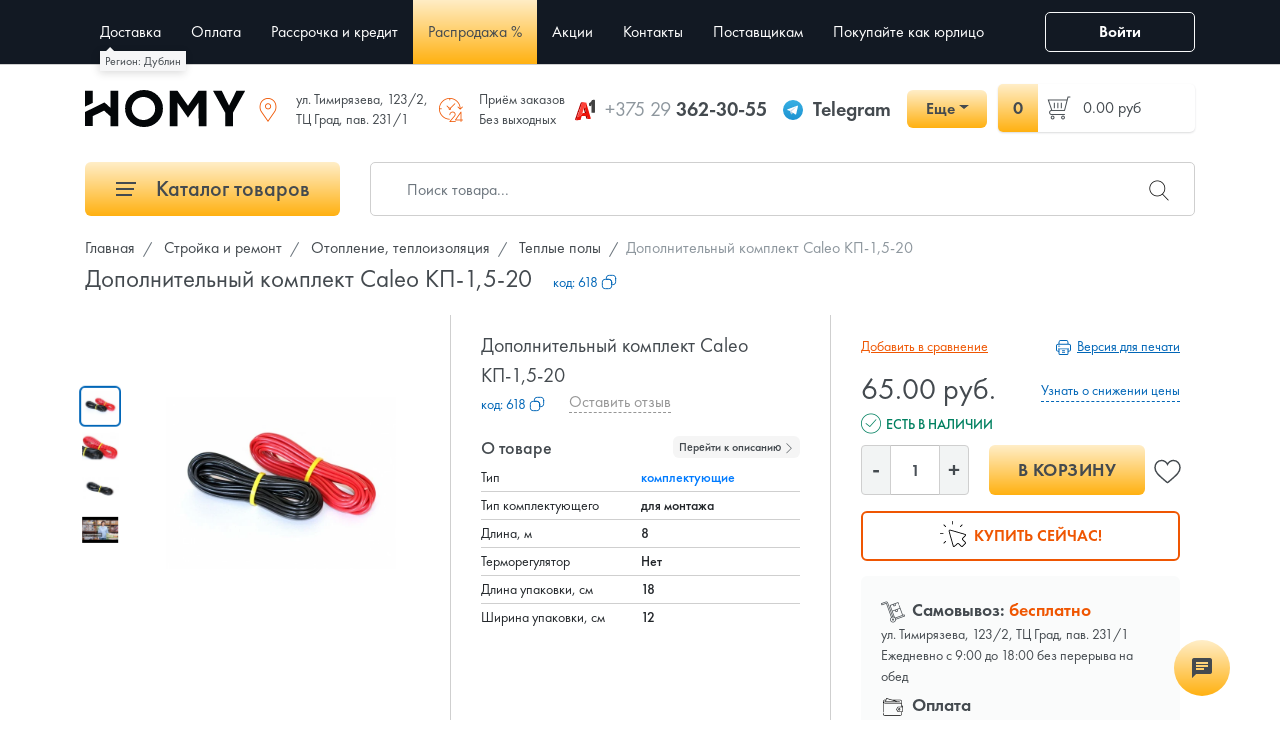

--- FILE ---
content_type: text/html; charset=UTF-8
request_url: https://homy.by/product/dopolnitelnyi-komplekt-kp-1-5-20
body_size: 40500
content:
<!DOCTYPE html>
<html lang="ru">
<head>
    <meta charset="utf-8">
    <meta name="viewport" content="width=device-width, initial-scale=1, maximum-scale=1.0, user-scalable=0">

    <!-- CSRF Token -->
    <meta name="csrf-token" content="PqslWa07TyuQXc0UM7pFavM97oZZqPt6MZHv7s91">

    <title data-default="Дополнительный комплект Caleo КП-1,5-20 купить в Минске, цена">Дополнительный комплект Caleo КП-1,5-20 купить в Минске, цена</title>
    <meta name="description" itemprop="description" content="Купить дополнительный комплект Caleo КП-1,5-20 с доставкой по Минску и Беларуси 🚚, Выгодные цены, ⌛ Рассрочка до 12 мес">
    <meta name="keywords" itemprop="keywords" content="">
    <link rel="canonical" href="https://homy.by/product/dopolnitelnyi-komplekt-kp-1-5-20"/>
    
    <link rel="preload" as="style" href="/css/app.min.css?v=2.9.15">
    <link rel="preload" as="style" href="/css/style.min.css?v=2.9.15">
    <link rel="preload" as="font" type="font/otf" crossorigin href="/fonts/FuturaPTBook.otf">
    <link rel="preload" as="font" type="font/otf" crossorigin href="/fonts/FuturaPTMedium.otf">
    <link rel="preload" as="font" type="font/otf" crossorigin href="/fonts/FuturaPTDemi.otf">
    <link rel="stylesheet" href="/css/app.min.css?v=2.9.15">
    <link rel="stylesheet" href="/css/style.min.css?v=2.9.15">
        <link rel="stylesheet" href="/css/comment.min.css?v=2.9.15">
    <link rel="stylesheet" href="/css/product.min.css?v=2.9.15">

    <link rel="icon" type="image/x-icon" href="/images/favicon/16.png?v=1.0.2"/>
    <link rel="icon" type="image/png" href="/images/favicon/16.png?v=1.0.2" sizes="16x16"/>
    <link rel="icon" type="image/png" href="/images/favicon/32.png?v=1.0.2" sizes="32x32"/>
    <link rel="icon" type="image/png" href="/images/favicon/96.png?v=1.0.2" sizes="96x96"/>
    <link rel="icon" type="image/png" href="/images/favicon/192.png?v=1.0.2" sizes="192x192"/>

    <link rel="apple-touch-icon" sizes="60x60" href="/images/favicon/60.png?v=1.0.2"/>
    <link rel="apple-touch-icon" sizes="120x120" href="/images/favicon/120.png?v=1.0.2"/>
    <link rel="apple-touch-icon" sizes="180x180" href="/images/favicon/180.png?v=1.0.2"/>

    <link rel="preload" as="script" href="/js/app.min.js?v=2.9.15" />
    <link rel="preload" as="script" href="/js/libs.min.js?v=2.9.15" />
    <script src="/js/app.min.js?v=2.9.15"></script>
    <script src="/js/libs.min.js?v=2.9.15"></script>

    <meta property="og:title" content="Дополнительный комплект Caleo КП-1,5-20 купить в Минске, цена" />
    <meta property="og:type" content="website" />
    <meta property="og:url" content="https://homy.by/product/dopolnitelnyi-komplekt-kp-1-5-20" />
    <meta property="og:description" content="Купить дополнительный комплект Caleo КП-1,5-20 с доставкой по Минску и Беларуси 🚚, Выгодные цены, ⌛ Рассрочка до 12 мес" />
    <meta property="og:image" content="https://homy.by/images/logo_sq_social.jpg" />
    <meta property="og:image:alt" content="Онлайн-гипермаркет Homy.by. Продажа товаров для стройки и ремонта, дома и сада, бытовой техники по выгодным ценам в интернет-магазине с быстрой доставкой по Беларуси." />

    <script src="/js/sourcebuster.min.js"></script>
    <script type="text/javascript">
        window.dataLayer = window.dataLayer || [];
        sbjs.init();
    </script>

            <!-- Google Tag Manager -->
        <link rel="dns-prefetch" href="https://www.googletagmanager.com">
        <script>(function(w,d,s,l,i){w[l]=w[l]||[];w[l].push({'gtm.start':
                    new Date().getTime(),event:'gtm.js'});var f=d.getElementsByTagName(s)[0],
                j=d.createElement(s),dl=l!='dataLayer'?'&l='+l:'';j.async=true;j.src=
                '//www.googletagmanager.com/gtm.js?id='+i+dl;f.parentNode.insertBefore(j,f);
            })(window,document,'script','dataLayer','GTM-5RGXM6C');</script>
        <!-- End Google Tag Manager -->
        
    </head>
<body>
<!-- Google Tag Manager (noscript) -->
<noscript><iframe src="https://www.googletagmanager.com/ns.html?id=GTM-5RGXM6C"
                height="0" width="0" style="display:none;visibility:hidden"></iframe></noscript>
<!-- End Google Tag Manager (noscript) -->

<div class="mobile-header d-flex d-md-none justify-content-around">
    <a href="https://homy.by">
        <svg width="800px" height="800px" viewBox="0 0 24 24" xmlns="http://www.w3.org/2000/svg"><path d="M4 9.5L.5 13H3v9h7v-6h4v6h7v-9h2.5L12 1.5l-4 4V3H4zM5 4h2v3.914l5-5L21.086 12H20v9h-5v-6H9v6H4v-9H2.914L5 9.914z"/><path fill="none" d="M0 0h24v24H0z"/></svg>
        <div class="mobile-header--title">Главная</div>
    </a>
    <button type="button" class="show-menu" data-show="main-menu">
        <svg width="800px" height="800px" viewBox="0 0 24 24" xmlns="http://www.w3.org/2000/svg"><path d="M3 5h18v1H3zm0 8h18v-1H3zm0 7h18v-1H3z"/><path fill="none" d="M0 0h24v24H0z"/></svg>
        <div class="mobile-header--title">Меню</div>
    </button>
    <a href="https://homy.by/cart" class="position-relative">
        <span class="mobile-header--counter">0</span>
        <svg width="800px" height="800px" viewBox="0 0 24 24" xmlns="http://www.w3.org/2000/svg"><path d="M6.787 15.981l14.11-1.008L23.141 6H5.345L5.06 4.37a1.51 1.51 0 0 0-1.307-1.23l-2.496-.286-.114.994 2.497.286a.502.502 0 0 1 .435.41l1.9 10.853-.826 1.301A1.497 1.497 0 0 0 6 18.94v.153a1.5 1.5 0 1 0 1 0V19h11.5a.497.497 0 0 1 .356.15 1.502 1.502 0 1 0 1.074-.08A1.497 1.497 0 0 0 18.5 18H6.416a.5.5 0 0 1-.422-.768zM19.5 21a.5.5 0 1 1 .5-.5.5.5 0 0 1-.5.5zm-13 0a.5.5 0 1 1 .5-.5.5.5 0 0 1-.5.5zM21.86 7l-1.757 7.027-13.188.942L5.52 7z"/><path fill="none" d="M0 0h24v24H0z"/></svg>
        <div class="mobile-header--title">Корзина</div>
    </a>
    <a href="https://homy.by/contacts">
        <svg width="800px" height="800px" viewBox="0 0 24 24" xmlns="http://www.w3.org/2000/svg"><path d="M2.725 2.24a4.385 4.385 0 0 0-1.486 4.15 22.028 22.028 0 0 0 5.833 10.537A22.028 22.028 0 0 0 17.61 22.76a3.44 3.44 0 0 0 .851.108 4.804 4.804 0 0 0 3.3-1.594 2.623 2.623 0 0 0 .914-1.686l.316-2.295a1.055 1.055 0 0 0-.766-1.162l-4.468-1.225a1.055 1.055 0 0 0-1.14.409l-1.174 1.661a.626.626 0 0 1-.733.21 15.491 15.491 0 0 1-4.546-3.35 15.491 15.491 0 0 1-3.35-4.546.626.626 0 0 1 .21-.733L8.77 7.384a1.055 1.055 0 0 0 .41-1.141L7.952 1.776A1.054 1.054 0 0 0 6.79 1.01l-2.38.316a2.623 2.623 0 0 0-1.686.914zm.78.633a1.616 1.616 0 0 1 1.074-.56L6.936 2a.056.056 0 0 1 .052.04l1.226 4.468a.093.093 0 0 1-.002.046l-1.783 1.2a1.63 1.63 0 0 0-.548 1.902 16.158 16.158 0 0 0 3.575 4.888 16.158 16.158 0 0 0 4.888 3.575 1.62 1.62 0 0 0 .595.112 1.642 1.642 0 0 0 1.32-.677l1.173-1.662a.053.053 0 0 1 .047-.022l.013.001 4.467 1.226a.055.055 0 0 1 .04.06l-.311 2.261a1.618 1.618 0 0 1-.561 1.077l-.074.073a3.907 3.907 0 0 1-2.593 1.3 2.453 2.453 0 0 1-.604-.076 21.004 21.004 0 0 1-10.08-5.575A20.996 20.996 0 0 1 2.208 6.144a3.476 3.476 0 0 1 1.224-3.197z"/><path fill="none" d="M0 0h24v24H0z"/></svg>
        <div class="mobile-header--title">Контакты</div>
    </a>
    <button type="button" class="show-search">
        <svg width="800px" height="800px" viewBox="0 0 24 24" xmlns="http://www.w3.org/2000/svg"><path d="M21.842 21.134l-6.843-6.843a7.317 7.317 0 1 0-.708.708l6.843 6.843a.5.5 0 1 0 .708-.708zM9.5 15.8a6.3 6.3 0 1 1 6.3-6.3 6.307 6.307 0 0 1-6.3 6.3z"/><path fill="none" d="M0 0h24v24H0z"/></svg>
        <div class="mobile-header--title">Поиск</div>
    </button>
</div>


<header>
    <div class="container">
        <div class="row align-items-center">
            <div class="nav-block col-xl-10 col-lg-3 col-md-3 col-12">
                <button class="show-btn d-md-block d-xl-none" data-show="main-menu"><span></span></button>
                <ul class="nav animated change-view" id="main-menu">
                    <li id="nav-title" class="nav-item d-md-none justify-content-between align-items-center d-flex">
                        Навигация
                        <button class="nav-close"><i class="fi flaticon-cross-out"></i></button>
                    </li>
                    <li id="catalog_menu" class="d-md-none nav-item">
                        <a href="#">Каталог товаров</a>
                    </li>
                    <li id="city_name">
                                            </li>
                    <li class="nav-item"><a href="https://homy.by/dostavka">Доставка</a></li>
            <li class="nav-item"><a href="https://homy.by/oplata">Оплата</a></li>
        <li class="nav-item"><a href="https://homy.by/installments">Рассрочка и кредит</a></li>
    <li class="nav-item sale-item"><a href="https://homy.by/sale">Распродажа %</a></li>
    <li class="nav-item"><a href="https://homy.by/promo">Акции</a></li>
    <li class="nav-item"><a href="https://homy.by/contacts">Контакты</a></li>
    <li class="nav-item"><a href="https://homy.by/postavshchikam">Поставщикам</a></li>
    <li class="nav-item"><a href="https://homy.by/business">Покупайте как юрлицо</a></li>

                                            <li class="nav-item d-lg-none"><button type="button" data-mfp-src="#login" class="modal-btn">Войти</button></li>
                                    </ul>
            </div>
            <div class="col-xl-4 d-block d-xl-none col-md-6 col-12 text-right">
                <button type="button" class="show-search d-md-none"><i class="fi flaticon-search"></i></button>
            </div>
            <div class="col-xl-2 col-md-3 col-3 text-right d-md-block d-none">
                <div id="user">
                                            <button type="button" data-mfp-src="#login" class="modal-btn btn btn-outline-light"><i class="fi flaticon-user"></i> Войти</button>
                                    </div>
            </div>
        </div>
    </div>
</header>
<div id="logo">
    <div class="can-fix">
        <div class="container">
            <div class="row">
                <div class="col-md-12">
                    <div class="d-flex">
                        <div class="logo align-self-center d-none d-md-block">
                                                            <a href="https://homy.by">
                                    <svg xmlns="http://www.w3.org/2000/svg" viewBox="0 0 339.38 79.9"><defs><style>.cls-1{fill:#030608;}</style></defs><path class="cls-1" d="M198.24,382.35H182.7a.56.56,0,0,0-.57.57V419.2l-12.66-11.74L128.1,428.13v29.53a.58.58,0,0,0,.57.58h15.44a.58.58,0,0,0,.57-.58V437l23.86-11.91,13.59,12.53v20.59a.57.57,0,0,0,.57.57h15.54a.57.57,0,0,0,.57-.57V382.92A.56.56,0,0,0,198.24,382.35Z" transform="translate(-128.1 -380.61)"/><path class="cls-1" d="M144.1,382.28H128.67a.57.57,0,0,0-.57.57v33.71l16.58-8.25V382.85A.57.57,0,0,0,144.1,382.28Z" transform="translate(-128.1 -380.61)"/><path class="cls-1" d="M253.27,380.61c-11.36,0-20.69,3.78-28.53,11.55s-11.65,17-11.65,28.4S216.9,441.2,224.73,449s17.18,11.54,28.54,11.54S274,456.74,281.8,449s11.65-17.06,11.65-28.41-3.81-20.64-11.65-28.4S264.62,380.61,253.27,380.61Zm16.84,57a24.83,24.83,0,1,1,6.76-17A23.07,23.07,0,0,1,270.11,437.59Z" transform="translate(-128.1 -380.61)"/><path class="cls-1" d="M466.91,382.33H449.63a.6.6,0,0,0-.52.32l-15.4,31.91-15.27-31.9a.59.59,0,0,0-.52-.33H400.63a.59.59,0,0,0-.49.28.61.61,0,0,0,0,.57l25.3,46.41v28.63a.57.57,0,0,0,.57.57h15.55a.56.56,0,0,0,.57-.57V429.36l25.29-46.18a.57.57,0,0,0-.5-.85Z" transform="translate(-128.1 -380.61)"/><path class="cls-1" d="M324.41,382.33H308.29a.58.58,0,0,0-.57.57v75.32a.57.57,0,0,0,.57.57h15.55a.57.57,0,0,0,.57-.57V408l21.73,31.73c.23.23.48.34.77,0l22-31.92.34,50.43a.56.56,0,0,0,.57.57h15.43a.57.57,0,0,0,.57-.57V382.9a.58.58,0,0,0-.57-.57H368.73l-22.18,32.19-22.14-32.14Z" transform="translate(-128.1 -380.61)"/></svg>
                                </a>
                                                    </div>
                        <div class="ml-auto head-address align-self-center">
                            <div><i class="fi flaticon-placeholder"></i> ул. Тимирязева, 123/2,<br/>ТЦ Град, пав. 231/1</div>
                            
                        </div>
                        <div class="ml-auto head-address align-self-center">
                            <div><i class="fi flaticon-24-hours"></i> Приём заказов<br/>Без выходных</div>
                        </div>
                        <div class="ml-auto head-phone align-self-center">
                            <div class="d-flex align-items-center">
                                <div class="d-flex align-items-center mr-3">
                                    <div class="header-icon">
                                        <svg version="1.1" id="Layer_1" xmlns="http://www.w3.org/2000/svg" xmlns:xlink="http://www.w3.org/1999/xlink" x="0px" y="0px" viewBox="0 0 56 61" style="enable-background:new 0 0 56 61;" xml:space="preserve">
                                        <style type="text/css">
                                            .st0{fill:none;}
                                            .st1{fill:#0D0D0D;}
                                            .st2{fill:#414141;}
                                            .st3{fill:#ACACAC;}
                                            .st4{fill:#820000;}
                                            .st5{fill:#FF3F36;}
                                            .st6{fill:#EB140A;}
                                            .st7{fill:#B80000;}
                                            .st8{fill:#FDC9C4;}
                                        </style>
    <g>
        <rect class="st0" width="56" height="61"/>
        <g>
            <g>
                <path class="st1" d="M39,19.3c0,0,4.1-1.3,7.4-4.5v2.7c-1.8,1.5-4.1,2.3-4.1,2.3L39,19.3z"/>
                <path class="st1" d="M54,1.8l0,1.7c0.3,10.1,0.3,20.3-0.1,30.4c0-0.1,0-0.1,0-0.2l0,4.8L56,37V3.9L54,1.8z"/>
                <path class="st2" d="M54,3.5C54,3.5,54,3.5,54,3.5l0-1.6l-6.5,0.9c-0.6,1.7-1.3,5.5-8.5,9.1v7.4c0,0,4.1-1.3,7.4-4.5v2.7v20.5
				l7.6,0.6l0-4.8C53.6,23.6,53.7,13.5,54,3.5z"/>
                <path class="st3" d="M54,3.5c0.3,10.1,0.3,20.3-0.1,30.4C53.6,23.8,53.7,13.6,54,3.5L54,3.5z"/>
            </g>
            <polygon class="st4" points="35.6,55.8 33,46.8 29.6,46.9 31.8,54.4 		"/>
            <polygon class="st4" points="27.5,38.5 24.3,26.9 26.2,20.9 31.2,38.5 		"/>
            <path class="st5" d="M31.2,10.2l-10.5-2L17.6,17C14,28.1,10.2,39.3,6.2,50.3c7.3-2.2,12.1-6.7,15.8-11.8h-1.2l5.3-17.5l1.7,5.9
			C31.3,17.4,31.2,10.2,31.2,10.2z"/>
            <g>
                <polygon class="st6" points="3,59.2 3,59.2 3,59.2 			"/>
                <path class="st6" d="M31.3,10.2l-0.2,0c0,0,0.1,7.2-3.3,16.7l3.3,11.6H22c-3.7,5.2-8.5,9.7-15.8,11.8c-1.1,3-2.1,5.9-3.2,8.9
				l12.6-1.3l3-10.4L33,46.8l2.6,9l9-1L31.3,10.2z"/>
            </g>
            <path class="st7" d="M17.9,16.1c-0.1,0.2-0.1,0.4-0.2,0.6l2.9-8.5l-4.5,2.3L0,56.7l3,2.5l0,0C7.6,44.7,12.7,30.3,17.9,16.1z"/>
            <path class="st8" d="M17.9,16.1C13.2,30.5,8.2,45,3,59.2C7.6,44.7,12.7,30.3,17.9,16.1L17.9,16.1z"/>
        </g>
    </g>
</svg>
                                    </div>
                                    <a href="tel:+375 29 362-30-55"><span>+375 29</span> 362-30-55</a>
                                </div>
                                <div class="d-none d-lg-flex align-items-center mr-3">
                                    <div class="header-icon">
                                        <svg id="Livello_1-header" data-name="Livello 1" xmlns="http://www.w3.org/2000/svg" xmlns:xlink="http://www.w3.org/1999/xlink" viewBox="0 0 240 240"><defs><linearGradient id="linear-gradient-tg-header" x1="120" y1="240" x2="120" gradientUnits="userSpaceOnUse"><stop offset="0" stop-color="#1d93d2"/><stop offset="1" stop-color="#38b0e3"/></linearGradient></defs><circle cx="120" cy="120" r="120" fill="url(#linear-gradient-tg-header)"/><path d="M81.229,128.772l14.237,39.406s1.78,3.687,3.686,3.687,30.255-29.492,30.255-29.492l31.525-60.89L81.737,118.6Z" fill="#c8daea"/><path d="M100.106,138.878l-2.733,29.046s-1.144,8.9,7.754,0,17.415-15.763,17.415-15.763" fill="#a9c6d8"/><path d="M81.486,130.178,52.2,120.636s-3.5-1.42-2.373-4.64c.232-.664.7-1.229,2.1-2.2,6.489-4.523,120.106-45.36,120.106-45.36s3.208-1.081,5.1-.362a2.766,2.766,0,0,1,1.885,2.055,9.357,9.357,0,0,1,.254,2.585c-.009.752-.1,1.449-.169,2.542-.692,11.165-21.4,94.493-21.4,94.493s-1.239,4.876-5.678,5.043A8.13,8.13,0,0,1,146.1,172.5c-8.711-7.493-38.819-27.727-45.472-32.177a1.27,1.27,0,0,1-.546-.9c-.093-.469.417-1.05.417-1.05s52.426-46.6,53.821-51.492c.108-.379-.3-.566-.848-.4-3.482,1.281-63.844,39.4-70.506,43.607A3.21,3.21,0,0,1,81.486,130.178Z" fill="#fff"/></svg>
                                    </div>
                                    <a href="https://t.me/Homy_by_minsk" target="_blank">Telegram</a>
                                </div>
                                <div class="dropdown">
                                    <button class="btn btn-primary dropdown-toggle" style="min-width: 80px" type="button" data-toggle="dropdown" aria-expanded="false">Еще</button>
                                    <div class="dropdown-menu">
                                        <a class="dropdown-item d-flex align-items-center" href="tel:+375 29 362-30-55">
                                            <div class="header-icon">
                                                <svg version="1.1" id="Layer_1" xmlns="http://www.w3.org/2000/svg" xmlns:xlink="http://www.w3.org/1999/xlink" x="0px" y="0px" viewBox="0 0 56 61" style="enable-background:new 0 0 56 61;" xml:space="preserve">
                                        <style type="text/css">
                                            .st0{fill:none;}
                                            .st1{fill:#0D0D0D;}
                                            .st2{fill:#414141;}
                                            .st3{fill:#ACACAC;}
                                            .st4{fill:#820000;}
                                            .st5{fill:#FF3F36;}
                                            .st6{fill:#EB140A;}
                                            .st7{fill:#B80000;}
                                            .st8{fill:#FDC9C4;}
                                        </style>
    <g>
        <rect class="st0" width="56" height="61"/>
        <g>
            <g>
                <path class="st1" d="M39,19.3c0,0,4.1-1.3,7.4-4.5v2.7c-1.8,1.5-4.1,2.3-4.1,2.3L39,19.3z"/>
                <path class="st1" d="M54,1.8l0,1.7c0.3,10.1,0.3,20.3-0.1,30.4c0-0.1,0-0.1,0-0.2l0,4.8L56,37V3.9L54,1.8z"/>
                <path class="st2" d="M54,3.5C54,3.5,54,3.5,54,3.5l0-1.6l-6.5,0.9c-0.6,1.7-1.3,5.5-8.5,9.1v7.4c0,0,4.1-1.3,7.4-4.5v2.7v20.5
				l7.6,0.6l0-4.8C53.6,23.6,53.7,13.5,54,3.5z"/>
                <path class="st3" d="M54,3.5c0.3,10.1,0.3,20.3-0.1,30.4C53.6,23.8,53.7,13.6,54,3.5L54,3.5z"/>
            </g>
            <polygon class="st4" points="35.6,55.8 33,46.8 29.6,46.9 31.8,54.4 		"/>
            <polygon class="st4" points="27.5,38.5 24.3,26.9 26.2,20.9 31.2,38.5 		"/>
            <path class="st5" d="M31.2,10.2l-10.5-2L17.6,17C14,28.1,10.2,39.3,6.2,50.3c7.3-2.2,12.1-6.7,15.8-11.8h-1.2l5.3-17.5l1.7,5.9
			C31.3,17.4,31.2,10.2,31.2,10.2z"/>
            <g>
                <polygon class="st6" points="3,59.2 3,59.2 3,59.2 			"/>
                <path class="st6" d="M31.3,10.2l-0.2,0c0,0,0.1,7.2-3.3,16.7l3.3,11.6H22c-3.7,5.2-8.5,9.7-15.8,11.8c-1.1,3-2.1,5.9-3.2,8.9
				l12.6-1.3l3-10.4L33,46.8l2.6,9l9-1L31.3,10.2z"/>
            </g>
            <path class="st7" d="M17.9,16.1c-0.1,0.2-0.1,0.4-0.2,0.6l2.9-8.5l-4.5,2.3L0,56.7l3,2.5l0,0C7.6,44.7,12.7,30.3,17.9,16.1z"/>
            <path class="st8" d="M17.9,16.1C13.2,30.5,8.2,45,3,59.2C7.6,44.7,12.7,30.3,17.9,16.1L17.9,16.1z"/>
        </g>
    </g>
</svg>
                                            </div>
                                            +375 29 362-30-55
                                        </a>
                                        <a class="dropdown-item d-flex align-items-center" href="tel:+375 33 362-30-55">
                                            <div class="header-icon">
                                                <svg viewBox="0 0 158 158" version="1.1" xmlns="http://www.w3.org/2000/svg" xmlns:xlink="http://www.w3.org/1999/xlink">
    <g id="Page-1" stroke="none" stroke-width="1" fill="none" fill-rule="evenodd">
        <g id="Group">
            <rect id="Rectangle" fill="#E30613" x="0" y="0" width="158" height="158" rx="40"></rect>
            <path d="M78.6590909,21 C69.99652,21 59.601435,29.3684211 51.175116,43.4210526 C42.1975425,58.1052632 37,76.1052632 37,91.8157895 C37,114.868421 49.836355,138 78.6590909,138 C107.481827,138 120.318182,114.868421 120.318182,91.8157895 C120.318182,76.1052632 115.120639,58.0263158 106.143066,43.5 C97.7167469,29.3684211 87.3216618,21 78.6590909,21 Z" id="Path" fill="#FFFFFF" fill-rule="nonzero"></path>
        </g>
    </g>
</svg>
                                            </div>
                                            +375 33 362-30-55
                                        </a>
                                        <a class="dropdown-item d-flex align-items-center" href="https://t.me/Homy_by_minsk" target="_blank">
                                            <div class="header-icon">
                                                <svg id="Livello_1-header" data-name="Livello 1" xmlns="http://www.w3.org/2000/svg" xmlns:xlink="http://www.w3.org/1999/xlink" viewBox="0 0 240 240"><defs><linearGradient id="linear-gradient-tg-header" x1="120" y1="240" x2="120" gradientUnits="userSpaceOnUse"><stop offset="0" stop-color="#1d93d2"/><stop offset="1" stop-color="#38b0e3"/></linearGradient></defs><circle cx="120" cy="120" r="120" fill="url(#linear-gradient-tg-header)"/><path d="M81.229,128.772l14.237,39.406s1.78,3.687,3.686,3.687,30.255-29.492,30.255-29.492l31.525-60.89L81.737,118.6Z" fill="#c8daea"/><path d="M100.106,138.878l-2.733,29.046s-1.144,8.9,7.754,0,17.415-15.763,17.415-15.763" fill="#a9c6d8"/><path d="M81.486,130.178,52.2,120.636s-3.5-1.42-2.373-4.64c.232-.664.7-1.229,2.1-2.2,6.489-4.523,120.106-45.36,120.106-45.36s3.208-1.081,5.1-.362a2.766,2.766,0,0,1,1.885,2.055,9.357,9.357,0,0,1,.254,2.585c-.009.752-.1,1.449-.169,2.542-.692,11.165-21.4,94.493-21.4,94.493s-1.239,4.876-5.678,5.043A8.13,8.13,0,0,1,146.1,172.5c-8.711-7.493-38.819-27.727-45.472-32.177a1.27,1.27,0,0,1-.546-.9c-.093-.469.417-1.05.417-1.05s52.426-46.6,53.821-51.492c.108-.379-.3-.566-.848-.4-3.482,1.281-63.844,39.4-70.506,43.607A3.21,3.21,0,0,1,81.486,130.178Z" fill="#fff"/></svg>
                                            </div>
                                            Telegram
                                        </a>
                                        <a class="dropdown-item d-flex align-items-center" href="viber://chat?number=+375293623055" target="_blank">
                                            <div class="header-icon">
                                                <svg xmlns="http://www.w3.org/2000/svg"  viewBox="0 0 48 48">
    <linearGradient id="kVR4WAMiBT-ffYOHy6lJja-header" x1="14.111" x2="34.153" y1="-5.971" y2="51.731" gradientUnits="userSpaceOnUse"><stop offset="0" stop-color="#fcfcfc"/><stop offset=".495" stop-color="#f4f4f4"/><stop offset=".946" stop-color="#e8e8e8"/><stop offset="1" stop-color="#e8e8e8"/></linearGradient><path fill="url(#kVR4WAMiBT-ffYOHy6lJja-header)" d="M24,5C21.361,5,13.33,5,8.89,9.054	C6.246,11.688,5,15.494,5,21v3c0,5.506,1.246,9.312,3.921,11.976c1.332,1.215,3.148,2.186,5.368,2.857L15,39.047v5.328	C15,45,15.181,45,15.241,45c0.123,0,0.32-0.039,0.694-0.371c0.09-0.089,0.75-0.803,3.96-4.399l0.324-0.363l0.485,0.031	C21.779,39.965,22.888,40,24,40c2.639,0,10.67,0,15.11-4.055C41.753,33.311,43,29.505,43,24v-3c0-5.506-1.246-9.312-3.921-11.976	C34.67,5,26.639,5,24,5z"/><linearGradient id="kVR4WAMiBT-ffYOHy6lJjb-header" x1="42.608" x2="2.522" y1="48.397" y2="-7.263" gradientUnits="userSpaceOnUse"><stop offset="0" stop-color="#912fbd"/><stop offset="1" stop-color="#9332bf"/></linearGradient><path fill="url(#kVR4WAMiBT-ffYOHy6lJjb-header)" d="M33.451,28.854	c-1.111-0.936-1.624-1.219-3.158-2.14C29.654,26.331,28.68,26,28.169,26c-0.349,0-0.767,0.267-1.023,0.523	C26.49,27.179,26.275,28,25.125,28c-1.125,0-3.09-1.145-4.5-2.625C19.145,23.965,18,22,18,20.875c0-1.15,0.806-1.38,1.462-2.037	C19.718,18.583,20,18.165,20,17.816c0-0.511-0.331-1.47-0.714-2.109c-0.921-1.535-1.203-2.048-2.14-3.158	c-0.317-0.376-0.678-0.548-1.056-0.549c-0.639-0.001-1.478,0.316-2.046,0.739c-0.854,0.637-1.747,1.504-1.986,2.584	c-0.032,0.147-0.051,0.295-0.057,0.443c-0.046,1.125,0.396,2.267,0.873,3.234c1.123,2.279,2.609,4.485,4.226,6.455	c0.517,0.63,1.08,1.216,1.663,1.782c0.566,0.582,1.152,1.145,1.782,1.663c1.97,1.617,4.176,3.103,6.455,4.226	c0.958,0.472,2.086,0.906,3.2,0.874c0.159-0.005,0.318-0.023,0.477-0.058c1.08-0.238,1.947-1.132,2.584-1.986	c0.423-0.568,0.74-1.406,0.739-2.046C33.999,29.532,33.827,29.171,33.451,28.854z M34,24c-0.552,0-1-0.448-1-1v-1	c0-4.962-4.038-9-9-9c-0.552,0-1-0.448-1-1s0.448-1,1-1c6.065,0,11,4.935,11,11v1C35,23.552,34.552,24,34,24z M27.858,22	c-0.444,0-0.85-0.298-0.967-0.748c-0.274-1.051-1.094-1.872-2.141-2.142c-0.535-0.139-0.856-0.684-0.718-1.219	c0.138-0.534,0.682-0.855,1.219-0.718c1.748,0.453,3.118,1.822,3.575,3.574c0.139,0.535-0.181,1.08-0.715,1.22	C28.026,21.989,27.941,22,27.858,22z M31,23c-0.552,0-1-0.448-1-1c0-3.188-2.494-5.818-5.678-5.986	c-0.552-0.029-0.975-0.5-0.946-1.051c0.029-0.552,0.508-0.976,1.051-0.946C28.674,14.241,32,17.748,32,22C32,22.552,31.552,23,31,23	z M24,4C19.5,4,12.488,4.414,8.216,8.316C5.196,11.323,4,15.541,4,21c0,0.452-0.002,0.956,0.002,1.5C3.998,23.043,4,23.547,4,23.999	c0,5.459,1.196,9.677,4.216,12.684c1.626,1.485,3.654,2.462,5.784,3.106v4.586C14,45.971,15.049,46,15.241,46h0.009	c0.494-0.002,0.921-0.244,1.349-0.624c0.161-0.143,2.02-2.215,4.042-4.481C21.845,40.972,22.989,41,23.999,41l0,0l0,0	c4.5,0,11.511-0.415,15.784-4.317c3.019-3.006,4.216-7.225,4.216-12.684c0-0.452,0.002-0.956-0.002-1.5	c0.004-0.544,0.002-1.047,0.002-1.5c0-5.459-1.196-9.677-4.216-12.684C35.511,4.414,28.5,4,24,4z M41,23.651v0.348	c0,4.906-1.045,8.249-3.286,10.512C33.832,38,26.437,38,23.999,38c-0.742,0-1.946-0.001-3.367-0.1	C20.237,38.344,16,43.083,16,43.083V37.22c-2.104-0.505-4.183-1.333-5.714-2.708C8.045,32.248,7,28.905,7,23.999v-0.348	c0-0.351-0.001-0.73,0.002-1.173C6.999,22.078,6.999,21.7,7,21.348V21c0-4.906,1.045-8.249,3.286-10.512	C14.167,6.999,21.563,6.999,24,6.999s9.832,0,13.713,3.489c2.242,2.263,3.286,5.606,3.286,10.512v0.348	c0,0.351,0.001,0.73-0.002,1.173C41,22.922,41,23.3,41,23.651z"/>
</svg>
                                            </div>
                                            Viber
                                        </a>
                                        <a class="dropdown-item d-flex align-items-center" href="mailto:info@homy.by" target="_blank">
                                            <div class="header-icon">
                                                <svg viewBox="0 -4 32 32" version="1.1" xmlns="http://www.w3.org/2000/svg" xmlns:xlink="http://www.w3.org/1999/xlink">
    <g id="Page-1" stroke="none" stroke-width="1" fill="none" fill-rule="evenodd" >
        <g id="Icon-Set" transform="translate(-412.000000, -259.000000)" fill="#000000">
            <path d="M442,279 C442,279.203 441.961,279.395 441.905,279.578 L433,270 L442,263 L442,279 L442,279 Z M415.556,280.946 L424.58,271.33 L428,273.915 L431.272,271.314 L440.444,280.946 C440.301,280.979 415.699,280.979 415.556,280.946 L415.556,280.946 Z M414,279 L414,263 L423,270 L414.095,279.578 C414.039,279.395 414,279.203 414,279 L414,279 Z M441,261 L428,271 L415,261 L441,261 L441,261 Z M440,259 L416,259 C413.791,259 412,260.791 412,263 L412,279 C412,281.209 413.791,283 416,283 L440,283 C442.209,283 444,281.209 444,279 L444,263 C444,260.791 442.209,259 440,259 L440,259 Z" id="mail" sketch:type="MSShapeGroup">

            </path>
        </g>
    </g>
</svg>
                                            </div>
                                            Почта
                                        </a>
                                        <a href="#contact-modal" class="dropdown-item d-flex align-items-center modal-btn">
                                            <div class="header-icon">
                                                <svg viewBox="-0.5 0 32 32" version="1.1" xmlns="http://www.w3.org/2000/svg" xmlns:xlink="http://www.w3.org/1999/xlink">
    <g id="Page-1" stroke="none" stroke-width="1" fill="none" fill-rule="evenodd">
        <g id="Icon-Set" transform="translate(-257.000000, -255.000000)" fill="#000000">
            <path d="M259,266.5 C259,261.254 263.753,257 270,257 C274.973,257 280,261.254 280,266.5 C280,271.747 276.075,276 270,276 C269.107,276 267.244,275.898 266.413,275.725 L263,278 L263,274.456 C260.561,272.477 259,269.834 259,266.5 L259,266.5 Z M266.637,277.736 C267.414,277.863 269.181,278 270,278 C277.18,278 282,272.657 282,266.375 C282,260.093 275.977,255 270,255 C262.811,255 257,260.093 257,266.375 C257,270.015 258.387,273.104 261,275.329 L261,281 L266.637,277.736 L266.637,277.736 Z M283.949,264.139 C283.968,264.425 284,264.709 284,265 C284,265.636 283.938,266.259 283.849,266.874 C285.195,268.45 286,270.392 286,272.5 C286,275.834 284.008,278.761 281,280.456 L281,284 L277.587,281.725 C276.756,281.898 275.893,282 275,282 C272.41,282 271.034,281.222 269.154,279.929 C268.609,279.973 268.059,280 267.5,280 C267.102,280 266.712,279.972 266.32,279.949 C268.701,282.276 271.149,283.75 275,283.75 C275.819,283.75 276.618,283.676 277.395,283.549 L283,287 L283,281.329 C286.04,279.246 288,276.015 288,272.375 C288,269.131 286.439,266.211 283.949,264.139 L283.949,264.139 Z M275.5,268 C276.329,268 277,267.329 277,266.5 C277,265.672 276.329,265 275.5,265 C274.671,265 274,265.672 274,266.5 C274,267.329 274.671,268 275.5,268 L275.5,268 Z M263.5,268 C264.329,268 265,267.329 265,266.5 C265,265.672 264.329,265 263.5,265 C262.671,265 262,265.672 262,266.5 C262,267.329 262.671,268 263.5,268 L263.5,268 Z M269.5,268 C270.329,268 271,267.329 271,266.5 C271,265.672 270.329,265 269.5,265 C268.671,265 268,265.672 268,266.5 C268,267.329 268.671,268 269.5,268 L269.5,268 Z" id="comments">
            </path>
        </g>
    </g>
</svg>
                                            </div>
                                            Обратная связь
                                        </a>
                                        <div class="dropdown-divider"></div>
                                        <a class="dropdown-item d-flex align-items-center" href="https://homy.by/contacts">Контакты</a>
                                    </div>
                                </div>
                            </div>
                        </div>
                        <div class="ml-auto align-self-center d-none d-md-block" id="cart">
                            <div id="cart-small">
                                <div class="small-cart-block">
        <div class="count">0</div>
        <div class="icon"><i class="fi flaticon-shopping-cart"></i></div>
        <div class="price">0.00<span> руб</span></div>
    </div>

                            </div>
                            <div id="cart-preview" class="wait"></div>
                        </div>
                    </div>
                </div>
            </div>
        </div>
    </div>
</div>

<div class="d-flex flex-column">
    <div id="green-menu" class="order-1 order-md-0 ">
        <div class="container">
            <div class="row align-items-center">
                <div class="col-lg-3 col-md-4 col-pr-0 text-center">
                    <a href="#" class="catalog-btn">
                        <span class="menu-icon"><span></span></span>
                        Каталог товаров
                    </a>
                </div>
                <div class="col-lg-9 col-md-8 col-pl-0 d-lg-block" id="header-search">
                    <div class="green-search">
                        <form action="https://homy.by/search" method="GET">
                            <input type="text" name="search" class="form-control animated" autocomplete="off" placeholder="Поиск товара..." />
                            <button type="submit"><i class="fi flaticon-search"></i></button>
                            <button class="search-btn d-md-none"></button>
                        </form>
                        <div id="search-result"></div>
                    </div>
                </div>
            </div>

            <div id="menu">
                <div class="row">
                    <div class="col-12 menu-padding">
                        <div id="menu-title" class="d-flex justify-content-between align-items-center d-md-none">
                            Каталог товаров
                            <button class="menu-close"><i class="fi flaticon-cross-out"></i></button>
                        </div>
                        <div class="d-flex flex-menu">
                            <nav class="animated nav nav-fill flex-fill">
                                                                    <div class="nav-item">
                                        <a class="nav-link" href="https://homy.by/catalog/stroika-i-remont" data-ajax="https://homy.by/catalog/menu/stroika-i-remont">
                                            <i class="fi navicon-brick-wall"></i> Стройка и ремонт
                                        </a>
                                                                            </div>
                                                                    <div class="nav-item">
                                        <a class="nav-link" href="https://homy.by/catalog/bytovaya-tehnika" data-ajax="https://homy.by/catalog/menu/bytovaya-tehnika">
                                            <i class="fi navicon-washing-machine"></i> Бытовая техника
                                        </a>
                                                                            </div>
                                                                    <div class="nav-item">
                                        <a class="nav-link" href="https://homy.by/catalog/dom-i-sad" data-ajax="https://homy.by/catalog/menu/dom-i-sad">
                                            <i class="fi navicon-house"></i> Дом и сад
                                        </a>
                                                                            </div>
                                                            </nav>
                        </div>
                    </div>
                </div>
            </div>
        </div>
    </div>

    </div>

<div id="app">
        <script>
        window.dataLayer.push({
            "ecommerce": {
                "detail": {
                    "actionField": {
                        "list": "Homepage"
                    },
                    "products": [
                        {
                            "id": "101930",
                            "name" : "Дополнительный комплект Caleo КП-1,5-20",
                            "price": "65",
                            "brand": "Caleo",
                            "category": "Теплые полы"
                        }
                    ]
                }
            },
            "event": "gtm-ee-event",
            "gtm-ee-event-category": "Enhanced Ecommerce",
            "gtm-ee-event-action": "Product Details",
            "gtm-ee-event-non-interaction": "True",
        });

        window.dataLayer.push({
            'event': 'view_item',
            'value': '65',
            'items': [
                {
                    'id': '101930',
                    'google_business_vertical': 'retail'
                },
            ]
        });
    </script>

    <div id="product-page" data-id="101930" data-type="Product" data-price="65" class="container" itemscope itemtype="http://schema.org/Product">
        <meta itemprop="sku" content="101930" />
        <div class="row justify-content-center">
            <div class="col-md-12">
                                <nav aria-label="breadcrumb">
    <ol class="breadcrumb mb-0" itemscope="" itemtype="https://schema.org/BreadcrumbList">
                                    <li class="breadcrumb-item" itemprop="itemListElement" itemscope="" itemtype="https://schema.org/ListItem">
                    <a itemscope="" itemtype="https://schema.org/Thing" itemprop="item" itemid="https://homy.by" href="https://homy.by"><span itemprop="name">Главная</span></a>
                    <meta itemprop="position" content="1">
                </li>
                                                <li class="breadcrumb-item" itemprop="itemListElement" itemscope="" itemtype="https://schema.org/ListItem">
                    <a itemscope="" itemtype="https://schema.org/Thing" itemprop="item" itemid="https://homy.by/catalog/stroika-i-remont" href="https://homy.by/catalog/stroika-i-remont"><span itemprop="name">Стройка и ремонт</span></a>
                    <meta itemprop="position" content="2">
                </li>
                                                <li class="breadcrumb-item" itemprop="itemListElement" itemscope="" itemtype="https://schema.org/ListItem">
                    <a itemscope="" itemtype="https://schema.org/Thing" itemprop="item" itemid="https://homy.by/catalog/otoplenie-teploizolyaciya" href="https://homy.by/catalog/otoplenie-teploizolyaciya"><span itemprop="name">Отопление, теплоизоляция</span></a>
                    <meta itemprop="position" content="3">
                </li>
                                                <li class="breadcrumb-item" itemprop="itemListElement" itemscope="" itemtype="https://schema.org/ListItem">
                    <a itemscope="" itemtype="https://schema.org/Thing" itemprop="item" itemid="https://homy.by/catalog/teplye-poly" href="https://homy.by/catalog/teplye-poly"><span itemprop="name">Теплые полы</span></a>
                    <meta itemprop="position" content="4">
                </li>
                                                <li class="breadcrumb-item active" aria-current="page">Дополнительный комплект Caleo КП-1,5-20</li>
                        </ol>
</nav>
<div class="d-flex justify-content-between">
    <h1 id="page-title" class="product-title">Дополнительный комплект Caleo КП-1,5-20                    <button type="button" class="product-code copy-code">код: <span class="copy-text">618</span>
    <svg width="800px" height="800px" class="copy-icon" viewBox="0 0 24 24" fill="none" xmlns="http://www.w3.org/2000/svg">
        <path d="M16 12.9V17.1C16 20.6 14.6 22 11.1 22H6.9C3.4 22 2 20.6 2 17.1V12.9C2 9.4 3.4 8 6.9 8H11.1C14.6 8 16 9.4 16 12.9Z" stroke-width="1.5" stroke-linecap="round" stroke-linejoin="round"/>
        <path d="M22 6.9V11.1C22 14.6 20.6 16 17.1 16H16V12.9C16 9.4 14.6 8 11.1 8H8V6.9C8 3.4 9.4 2 12.9 2H17.1C20.6 2 22 3.4 22 6.9Z" stroke-width="1.5" stroke-linecap="round" stroke-linejoin="round"/>
    </svg>
    <svg width="800px" height="800px" class="copy-icon-success d-none" viewBox="0 0 24 24" fill="none" xmlns="http://www.w3.org/2000/svg">
        <path d="M22 11.1V6.9C22 3.4 20.6 2 17.1 2H12.9C9.4 2 8 3.4 8 6.9V8H11.1C14.6 8 16 9.4 16 12.9V16H17.1C20.6 16 22 14.6 22 11.1Z" stroke-width="1.5" stroke-linecap="round" stroke-linejoin="round"/>
        <path d="M16 17.1V12.9C16 9.4 14.6 8 11.1 8H6.9C3.4 8 2 9.4 2 12.9V17.1C2 20.6 3.4 22 6.9 22H11.1C14.6 22 16 20.6 16 17.1Z" stroke-width="1.5" stroke-linecap="round" stroke-linejoin="round"/>
        <path d="M6.08008 15L8.03008 16.95L11.9201 13.05" stroke-width="1.5" stroke-linecap="round" stroke-linejoin="round"/>
    </svg>
</button>
            </h1>
</div>
            </div>
            <div class="col product-page-top">
                <div class="row">
                    <div class="col-md-6 col-lg-7 col-xl-4 order-0 product-gallery">
                        <div class="d-flex h-100 justify-content-center">
                            <div id="prod-gallery">
    <div id="product-gallery">
        <div id="product-gallery-nav" class="owl-carousel owl-theme">
            <div>
                <a href="/assets/product_gallery/101930/orig/5e70a9d812d12.jpg" class="prod-gal-img">
                    <img class="owl-lazy" src="[data-uri]" data-src="/assets/product_gallery/101930/small/5e70a9d812d12.jpg" alt="Дополнительный комплект Caleo КП-1,5-20" />
                </a>
            </div>
                                <div>
                <a href="/assets/product_gallery/101930/orig/61f1691ed02d4.jpg" class="prod-gal-img">
                    <img class="owl-lazy" src="[data-uri]" data-src="/assets/product_gallery/101930/small/61f1691ed02d4.jpg" alt="Дополнительный комплект Caleo КП-1,5-20 красный провод" />
                </a>
            </div>
                                <div>
                <a href="/assets/product_gallery/101930/orig/61f169229b317.jpg" class="prod-gal-img">
                    <img class="owl-lazy" src="[data-uri]" data-src="/assets/product_gallery/101930/small/61f169229b317.jpg" alt="Дополнительный комплект Caleo КП-1,5-20 черный провод" />
                </a>
            </div>
                <div>
        <a href="https://www.youtube.com/watch?v=F7EAH4dRSZ4" class="prod-gal-img video-link"><img class="owl-lazy" src="[data-uri]" data-src="https://i.ytimg.com/vi/F7EAH4dRSZ4/hqdefault.jpg" alt="Дополнительный комплект Caleo КП-1,5-20" /></a>
    </div>
        </div>
        <div id="product-gallery-images" class="owl-carousel owl-theme">
            <div>
                <a href="/assets/product_gallery/101930/orig/5e70a9d812d12.jpg" class="prod-gal-img">
                    <img class="owl-lazy" src="[data-uri]" data-src="/assets/product_gallery/101930/full/5e70a9d812d12.jpg" alt="Дополнительный комплект Caleo КП-1,5-20" />
                </a>
            </div>
                                <div>
                <a href="/assets/product_gallery/101930/orig/61f1691ed02d4.jpg" class="prod-gal-img">
                    <img class="owl-lazy" src="[data-uri]" data-src="/assets/product_gallery/101930/full/61f1691ed02d4.jpg" alt="Дополнительный комплект Caleo КП-1,5-20 красный провод" />
                </a>
            </div>
                                <div>
                <a href="/assets/product_gallery/101930/orig/61f169229b317.jpg" class="prod-gal-img">
                    <img class="owl-lazy" src="[data-uri]" data-src="/assets/product_gallery/101930/full/61f169229b317.jpg" alt="Дополнительный комплект Caleo КП-1,5-20 черный провод" />
                </a>
            </div>
                <div>
        <a href="https://www.youtube.com/watch?v=F7EAH4dRSZ4" class="prod-gal-img video-link"><img class="owl-lazy" src="[data-uri]" data-src="https://i.ytimg.com/vi/F7EAH4dRSZ4/hqdefault.jpg" alt="Дополнительный комплект Caleo КП-1,5-20" /></a>
    </div>
        </div>
    </div>
    <meta itemprop="image" content="https://homy.by/assets/product_gallery/101930/small/5e70a9d812d12.jpg" />
</div>
                        </div>
                    </div>
                    <div class="col-xl-4 order-1 order-md-2 order-xl-1 product-description product-description-second d-block d-md-none d-xl-block">
                        <div class="d-none d-xl-block">
    <span class="h2" itemprop="name">Дополнительный комплект Caleo КП-1,5-20</span>
    <div class="d-flex align-items-center mb-3">
                    <div class="mr-4">
                <button type="button" class="product-code copy-code">код: <span class="copy-text">618</span>
    <svg width="800px" height="800px" class="copy-icon" viewBox="0 0 24 24" fill="none" xmlns="http://www.w3.org/2000/svg">
        <path d="M16 12.9V17.1C16 20.6 14.6 22 11.1 22H6.9C3.4 22 2 20.6 2 17.1V12.9C2 9.4 3.4 8 6.9 8H11.1C14.6 8 16 9.4 16 12.9Z" stroke-width="1.5" stroke-linecap="round" stroke-linejoin="round"/>
        <path d="M22 6.9V11.1C22 14.6 20.6 16 17.1 16H16V12.9C16 9.4 14.6 8 11.1 8H8V6.9C8 3.4 9.4 2 12.9 2H17.1C20.6 2 22 3.4 22 6.9Z" stroke-width="1.5" stroke-linecap="round" stroke-linejoin="round"/>
    </svg>
    <svg width="800px" height="800px" class="copy-icon-success d-none" viewBox="0 0 24 24" fill="none" xmlns="http://www.w3.org/2000/svg">
        <path d="M22 11.1V6.9C22 3.4 20.6 2 17.1 2H12.9C9.4 2 8 3.4 8 6.9V8H11.1C14.6 8 16 9.4 16 12.9V16H17.1C20.6 16 22 14.6 22 11.1Z" stroke-width="1.5" stroke-linecap="round" stroke-linejoin="round"/>
        <path d="M16 17.1V12.9C16 9.4 14.6 8 11.1 8H6.9C3.4 8 2 9.4 2 12.9V17.1C2 20.6 3.4 22 6.9 22H11.1C14.6 22 16 20.6 16 17.1Z" stroke-width="1.5" stroke-linecap="round" stroke-linejoin="round"/>
        <path d="M6.08008 15L8.03008 16.95L11.9201 13.05" stroke-width="1.5" stroke-linecap="round" stroke-linejoin="round"/>
    </svg>
</button>
            </div>
        
        <div class="rating">
    <div class="rate">
                            <div class="rate-count empty"><a href="#tab-reviews" class="click-tab">Оставить отзыв</a></div>
            </div>
</div>
    </div>
</div>

<div class="d-flex justify-content-between align-items-center d-md-none mb-3 mobile-price">
    <div>
        <div class="price">65.00 руб.</div>
                            <div><button type="button" data-type="1" data-action="https://homy.by/product/dopolnitelnyi-komplekt-kp-1-5-20" data-method="POST" data-mfp-src="#notification" class="modal-btn priceless-btn">Узнать о снижении цены</button></div>
            </div>
    <div class="text-uppercase">
        <div class="available ">
                <i class="fi flaticon-success"></i><div class="available-text">Есть в наличии</div>
            </div>
                </div>
</div>


    <div class="small-params mt-3 d-none d-xl-block">
        <div class="d-flex align-items-center justify-content-between mb-1">
            <h3 class="title mb-0">О товаре</h3>
            <a href="#tab-main" class="click-tab">Перейти к описанию <i class="fi flaticon-next"></i></a>
        </div>
        <table class="table">
                                                                                                        <tr>
                        <td>
                            Тип
                                                    </td>
                                                <td><a href="https://homy.by/catalog/teplye-poly/tag-komplektuushchie-dlya-teplogo-pola">комплектующие</a></td>
                    </tr>
                                                                                                        <tr>
                        <td>
                            Тип комплектующего
                                                    </td>
                                                <td>для монтажа</td>
                    </tr>
                                                                                                                                                                                                                                                                                                                                                                    <tr>
                        <td>
                            Длина, м
                                                    </td>
                                                <td>8</td>
                    </tr>
                                                                                                                                    <tr>
                        <td>
                            Терморегулятор
                                                    </td>
                                                <td>Нет</td>
                    </tr>
                                                                                                        <tr>
                        <td>
                            Длина упаковки, см
                                                    </td>
                                                <td>18</td>
                    </tr>
                                                                                                        <tr>
                        <td>
                            Ширина упаковки, см
                                                    </td>
                                                <td>12</td>
                    </tr>
                                                        </table>
    </div>
                    </div>
                    <div class="col-md-6 col-lg-5 col-xl-4 order-2 order-md-1 order-xl-2 product-description">
                        <div class="d-flex justify-content-between align-items-center mb-1">
    <div class="d-flex justify-content-between align-items-center">
        <div class="order-5 ">
    <button class="compare-btn" data-id="101930">Добавить в сравнение</button>
</div>
    </div>

    <div class="d-md-none">
        <div class="rating">
    <div class="rate">
                            <div class="rate-count empty"><a href="#tab-reviews" class="click-tab">Оставить отзыв</a></div>
            </div>
</div>
    </div>
    <div onclick="window.open('https://homy.by/product/dopolnitelnyi-komplekt-kp-1-5-20?print', '_blank')" class="d-none d-lg-inline print-btn"><svg id="Capa_1" enable-background="new 0 0 512 512" height="512" viewBox="0 0 512 512" width="512" xmlns="http://www.w3.org/2000/svg"><g><path d="m437 129h-14v-54c0-41.355-33.645-75-75-75h-184c-41.355 0-75 33.645-75 75v54h-14c-41.355 0-75 33.645-75 75v120c0 41.355 33.645 75 75 75h14v68c0 24.813 20.187 45 45 45h244c24.813 0 45-20.187 45-45v-68h14c41.355 0 75-33.645 75-75v-120c0-41.355-33.645-75-75-75zm-318-54c0-24.813 20.187-45 45-45h184c24.813 0 45 20.187 45 45v54h-274zm274 392c0 8.271-6.729 15-15 15h-244c-8.271 0-15-6.729-15-15v-148h274zm89-143c0 24.813-20.187 45-45 45h-14v-50h9c8.284 0 15-6.716 15-15s-6.716-15-15-15h-352c-8.284 0-15 6.716-15 15s6.716 15 15 15h9v50h-14c-24.813 0-45-20.187-45-45v-120c0-24.813 20.187-45 45-45h362c24.813 0 45 20.187 45 45z"/><path d="m296 353h-80c-8.284 0-15 6.716-15 15s6.716 15 15 15h80c8.284 0 15-6.716 15-15s-6.716-15-15-15z"/><path d="m296 417h-80c-8.284 0-15 6.716-15 15s6.716 15 15 15h80c8.284 0 15-6.716 15-15s-6.716-15-15-15z"/><path d="m128 193h-48c-8.284 0-15 6.716-15 15s6.716 15 15 15h48c8.284 0 15-6.716 15-15s-6.716-15-15-15z"/></g></svg> <span>Версия для печати</span></div>
</div>

<div class="row">
    <div class="col-5 col-md-12">
        <div class="d-none d-md-flex flex-column price-flex">
            <div class="price-block" itemprop="offers" itemscope itemtype="http://schema.org/Offer">
                <link itemprop="url" href="https://homy.by/product/dopolnitelnyi-komplekt-kp-1-5-20" />
                <meta itemprop="priceCurrency" content="BYN" />
                <div class="d-flex flex-column justify-content-between flex-md-row">
                    <div>
                        <div class="price">65.00 руб.</div>
                                            </div>
                                            <div><button type="button" data-type="1" data-action="https://homy.by/product/dopolnitelnyi-komplekt-kp-1-5-20" data-method="POST" data-mfp-src="#notification" class="modal-btn priceless-btn">Узнать о снижении цены</button></div>
                                    </div>
                <meta itemprop="price" content="65" />
                <link itemprop="availability" href="http://schema.org/InStock"/>
            </div>
            <div class="available ">
                <i class="fi flaticon-success"></i><div class="available-text">Есть в наличии</div>
            </div>
                    </div>
    </div>
    <div class="col-7 col-md-12 xs-no-right">
        <div id="product--buy-block">
                            <form class="product add-cart order-1 flex-fill" method="POST" action="https://homy.by/cart/101930">
                    <div class="form-group d-none d-md-block">
                        <input type="number" name="count" value="1" class="form-control">
                    </div>
                    <div class="form-group flex-fill">
                        <button type="submit" class="btn btn-primary btn-block icon-left  " ><i class="fi flaticon-shopping-cart"></i> <span>В корзину</span></button>
                    </div>
                    <div class="form-group d-flex align-items-center">
                        <div class="like-block">
            <button data-mfp-src="#login" class="modal-btn btn-popover compare-heart-btn" data-container="body" data-toggle="popover" data-placement="top" data-content="Добавить в отложенные">
            <svg version="1.1" id="Capa_1" xmlns="http://www.w3.org/2000/svg" xmlns:xlink="http://www.w3.org/1999/xlink" x="0px" y="0px" viewBox="0 0 512 512" style="enable-background:new 0 0 512 512;" xml:space="preserve">
                <g>
                    <g>
                        <path d="M376,30c-27.783,0-53.255,8.804-75.707,26.168c-21.525,16.647-35.856,37.85-44.293,53.268
                            c-8.437-15.419-22.768-36.621-44.293-53.268C189.255,38.804,163.783,30,136,30C58.468,30,0,93.417,0,177.514
                            c0,90.854,72.943,153.015,183.369,247.118c18.752,15.981,40.007,34.095,62.099,53.414C248.38,480.596,252.12,482,256,482
                            s7.62-1.404,10.532-3.953c22.094-19.322,43.348-37.435,62.111-53.425C439.057,330.529,512,268.368,512,177.514
                            C512,93.417,453.532,30,376,30z"/>
                    </g>
                </g>
            </svg>
        </button>
    </div>
                    </div>
                </form>
                <div class="order-0 flex-fill mr-2 mr-sm-3 mr-md-0">
                    <button type="button" data-mfp-src="#one-click" id="one-click-btn" class="btn btn-outline-primary modal-btn icon-left d-flex w-100 align-items-center justify-content-center text-uppercase " >
                        <svg fill="#000000" width="26px" height="26px" viewBox="0 0 30 30" xmlns="http://www.w3.org/2000/svg"><path d="M11.448 10c-.4-.01-.796.065-1.082.345-.287.28-.373.675-.366 1.08.008.404.093.864.25 1.42l4.515 15.986c.088.31.205.575.39.784.184.208.447.35.714.38.532.056.975-.228 1.372-.595l3.144-2.91c.244-.244.468-.174.636-.006l3.252 3.122c.284.272.652.383 1.01.385.357.002.73-.11 1.013-.392l3.306-3.305c.284-.284.396-.655.397-1.016 0-.36-.11-.74-.405-1.02l-3.25-3.123c-.177-.176-.166-.436.013-.615l3.027-3.142c.378-.394.668-.844.607-1.38-.03-.267-.174-.53-.383-.714-.21-.184-.475-.3-.786-.39L12.846 10.25c-.544-.157-.998-.237-1.398-.25zm-.03 1c.26.006.662.068 1.17.216l15.976 4.644c.646.188.362.562.102.822l-3.027 3.144c-.274.284-.387.65-.39 1.01-.002.358.11.74.403 1.02l3.25 3.12c.228.227.095.508-.007.61L25.59 28.89c-.14.164-.466.15-.623-.006l-3.25-3.12c-.285-.273-.655-.382-1.01-.38-.353 0-.716.108-1 .372l-3.145 2.91c-.48.396-.712.325-.83-.093l-4.517-15.987c-.147-.52-.21-.922-.215-1.18 0-.407.198-.407.418-.407zm-6.92 15c-.45 0-.66-.55-.354-.853l2-2c.457-.455 1.165.25.71.707l-2.003 2c-.093.097-.217.146-.353.146zM25.5 4c.45 0 .66.55.356.853l-2 2c-.457.455-1.165-.25-.71-.707l2.003-2c.093-.097.214-.146.35-.146zM4.497 4c-.45 0-.658.55-.353.853l2 2c.457.455 1.165-.25.71-.707l-2.003-2C4.758 4.05 4.634 4 4.498 4zM0 14.5c0-.277.223-.5.5-.5h3c.277 0 .5.223.5.5s-.223.5-.5.5h-3c-.277 0-.5-.223-.5-.5zM14.5 0c.277 0 .5.223.5.5v3c0 .277-.223.5-.5.5s-.5-.223-.5-.5v-3c0-.277.223-.5.5-.5z"/></svg>
                        <span class="ml-2">Купить сейчас!</span>
                    </button>
                </div>
                    </div>
    </div>
</div>

<div class="product-delivery-block d-flex flex-column">
    
    <div class="self order-1">
        <div class="title">
            <i class="fi flaticon-boxes"></i> Самовывоз: <span class="green">бесплатно</span>
        </div>
        <div class="address">ул. Тимирязева, 123/2, ТЦ Град, пав. 231/1</div>
        <div class="time">Ежедневно с 9:00 до 18:00 без перерыва на обед</div>
    </div>
        <div class="payment order-md-3 order-7">
        <div class="title">
            <img src="/images/icon/purse.svg" class="icon" alt="Оплата">
            Оплата
        </div>
        <div class="text-full">
            <div onclick="window.open('https://homy.by/oplata?history_id=101930', '_blank')" class="color-link">При получении наличными или картой</div><br/>
            <div onclick="window.open('https://homy.by/oplata?history_id=101930', '_blank')" class="color-link">Предварительная оплата картой</div><br/>
            <div onclick="window.open('https://homy.by/oplata?history_id=101930', '_blank')" class="color-link">Оплата через ЕРИП или по счету</div>
        </div>
    </div>
    <div class="installment order-4">
        <div class="title">
            <img src="/images/icon/hourglass.svg" class="icon" alt="Рассрочка">
            Рассрочка
        </div>
        <div class="text-full">
            <div onclick="window.open('https://homy.by/installments/card?history_id=101930', '_blank')" class="color-link">до 12 мес.</div> - по картам рассрочки
        </div>
        <div class="installment-image">
                            <span class="btn-installment btn-popover" data-container="body" data-toggle="popover" data-placement="top" data-content="«Халва MIX» МТБанка. Срок рассрочки - 2 месяца. «Халва MAX» МТБанка. Срок рассрочки - 4 месяца.">
    <img src="/images/installment/khalva_mix_small.jpg" alt="«Халва» МТБанка">
</span>
                            <span class="btn-installment btn-popover" data-container="body" data-toggle="popover" data-placement="top" data-content="«Карта покупок» Белгазпромбанка. Срок рассрочки - 3 месяца.">
    <img src="/images/installment/karta-pokupok_small.jpg" alt="«Карта покупок» Белгазпромбанка">
</span>
                            <span class="btn-installment btn-popover" data-container="body" data-toggle="popover" data-placement="top" data-content="«Черепаха» банка ВТБ. Срок рассрочки - 8 месяцев.">
    <img src="/images/installment/vtb-che_small.jpg" alt="«Черепаха» банка ВТБ">
</span>
                            <span class="btn-installment btn-popover" data-container="body" data-toggle="popover" data-placement="top" data-content="«Магнит» Беларусбанка. Срок рассрочки - 3 месяца.">
    <img src="/images/installment/magnit_small.jpg" alt="«Магнит» Беларусбанка">
</span>
                            <span class="btn-installment btn-popover" data-container="body" data-toggle="popover" data-placement="top" data-content="«Магнит RED» Беларусбанка. Срок рассрочки - 5 месяцев.">
    <img src="/images/installment/mred_small.jpg" alt="«Магнит RED» Беларусбанка">
</span>
                            <span class="btn-installment btn-popover" data-container="body" data-toggle="popover" data-placement="top" data-content="«КартаFun» от БПС-Сбербанка. Срок рассрочки - 3 месяца.">
    <img src="/images/installment/cartafun_small.jpg" alt="«КартаFun» от БПС-Сбербанка">
</span>
                            <span class="btn-installment btn-popover" data-container="body" data-toggle="popover" data-placement="top" data-content="«FUN PLATINUM» от БПС-Сбербанка. Срок рассрочки - 4 месяца.">
    <img src="/images/installment/platinum_small.png" alt="«FUN PLATINUM» от БПС-Сбербанка">
</span>
                            <span class="btn-installment btn-popover" data-container="body" data-toggle="popover" data-placement="top" data-content="«Кредитная карта Приорбанка». Срок рассрочки - 6 месяцев.">
    <img src="/images/installment/prior_small.png" alt="«Кредитная карта Приорбанка»">
</span>
                            <span class="btn-installment btn-popover" data-container="body" data-toggle="popover" data-placement="top" data-content="«Красная карта» Альфабанка. Срок рассрочки - 2, 3, 4, 6, 10 и 12 месяцев.">
    <img src="/images/installment/alfa_small.png" alt="«Красная карта» Альфабанка">
</span>
                            <span class="btn-installment btn-popover" data-container="body" data-toggle="popover" data-placement="top" data-content="«Wishня» Паритетбанка. Срок рассрочки - 12 месяцев.">
    <img src="/images/installment/wish_small.jpg" alt="«Wishня» Паритетбанка">
</span>
                    </div>
    </div>
    <div class="return order-5">
        <div class="title">
            <img src="/images/icon/exchange.svg" class="icon" alt="Возврат">
            <div onclick="window.open('https://homy.by/zamena-i-vozvrat-tovara?history_id=101930', '_blank')" class="color-link">Хотите вернуть? Легко!</div>
        </div>
    </div>
    </div>
                    </div>
                </div>
            </div>
            <div class="col-md-12 mt-60 mobile-full">
                <nav>
                    <div class="nav nav-tabs justify-content-center" id="nav-tab" role="tablist">
                        <a class="nav-item nav-link active" data-toggle="tab" href="#tab-main" role="tab" aria-selected="true">О товаре</a>
                        <a class="nav-item nav-link" data-toggle="tab" href="#tab-params" role="tab" aria-selected="true">Характеристики</a>                        <a class="nav-item nav-link" data-toggle="tab" href="#tab-reviews" role="tab" aria-selected="false">Отзывы</a>
                        <a class="nav-item nav-link" data-toggle="tab" href="#tab-shops" role="tab" aria-selected="false">Где купить?</a>
                    </div>
                </nav>
                <div class="tab-content" id="nav-tabContent">
                    <div class="tab-pane fade show active" id="tab-main" role="tabpanel">
                        <div class="row mtb-30">
                            <div class="col-md-5">
                                                                                                    <h3 class="h4">Описание</h3>
                                    <span itemprop="description"><p>Дополнительный комплект Caleo КП-1,5-20 для монтажа пленочного теплого пола включает в себя провода, рассчитанные для монтажа теплого пола CALEO площадью до 20 кв. м.</p>
<p>Состав комплекта КП-1,5-20:<br />&bull; провода сечением 1,5 мм и длиной 2х8 м.</p></span>
                                    <div class="mt-4" id="documentation-block">
                                        <h4 class="h6">Документация</h4>
                                                                                <div class="d-flex align-items-stretch text-center align-items-end">
                                                                                            <a href="/assets/certificates/caleo_new.jpg" class="col-4 image-popup-vertical-fit">
                                                    <div class="title">Сертификат</div>
                                                    <img src="[data-uri]" data-src="/assets/certificates/caleo_new.jpg" class="cert lazy" alt="Сертификат соответствия на товар">
                                                </a>
                                                                                        <a href="#official-seller" class="col-4 modal-info">
                                                <div class="title">Официальный продавец</div>
                                                <img src="/images/icon/verification.svg" alt="Официальный продавец">
                                            </a>
                                            <div id="official-seller" class="white-popup-block small-popup mfp-hide">
                                                <div class="h4">Официальный продавец</div>
                                                <p>ООО “Люкрай” является официальным продавцом бренда <b>Caleo</b> в Республике Беларусь и пользуется поддержкой Сервисного центра.</p>
                                            </div>
                                                                                        <a href="#official-service" class="col-4 modal-info">
                                                <div class="title">Сервисные центры</div>
                                                <img src="/images/icon/tools.svg" alt="Сервисные центры">
                                            </a>
                                            <div id="official-service" class="white-popup-block small-popup mfp-hide">
                                                <div class="h4">Сервисные центры</div>
                                                <p>ООО &quot;Люкрай&quot; г. Минск, ул. Тимирязева 123/2 пав. 231/1, УНП 691764371, 8-029-362-30-55</p>
                                            </div>
                                                                                    </div>
                                    </div>
                                    <div class="vendor-info mtb-30">
                                        <p><b>Производитель: </b><span itemprop="brand"><a href="https://homy.by/catalog/teplye-poly/brand-caleo">Caleo</a></span>, ООО «Калео Рус», Российская Федерация,  г. Москва, 1-ый Нагатинский пр-д, д. 2, стр. 7, офис 302,</p>
                                                                                    <p><b>Импортёр в РБ: </b>ООО &quot;Люкрай&quot; г. Минск, ул. Тимирязева 123/2 пав. 231/1, УНП 691764371, 8-029-362-30-55</p>
                                                                            </div>
                                                            </div>
                                                            <div class="col-md-7">
                                    <h3 class="h4">Характеристики</h3>
        <table class="table">
                                                                                                        <tr>
                        <td>
                            Тип
                                                    </td>
                                                <td><a href="https://homy.by/catalog/teplye-poly/tag-komplektuushchie-dlya-teplogo-pola">комплектующие</a></td>
                    </tr>
                                                                                                        <tr>
                        <td>
                            Тип комплектующего
                                                    </td>
                                                <td>для монтажа</td>
                    </tr>
                                                                                                                                                                                                                                                                                                                                                                    <tr>
                        <td>
                            Длина, м
                                                    </td>
                                                <td>8</td>
                    </tr>
                                                                                                                                    <tr>
                        <td>
                            Терморегулятор
                                                    </td>
                                                <td>Нет</td>
                    </tr>
                                                                                                        <tr>
                        <td>
                            Длина упаковки, см
                                                    </td>
                                                <td>18</td>
                    </tr>
                                                                                                        <tr>
                        <td>
                            Ширина упаковки, см
                                                    </td>
                                                <td>12</td>
                    </tr>
                                                                                                        <tr>
                        <td>
                            Глубина упаковки, см
                                                    </td>
                                                <td>8</td>
                    </tr>
                                                                                                        <tr>
                        <td>
                            Вес, кг
                                                    </td>
                                                <td>0.2</td>
                    </tr>
                                                            </table>
                                    <a href="#tab-params" class="btn btn-outline-primary click-tab mb-30">Все характеристики</a>
                                </div>
                                                    </div>
                    </div>
                                        <div class="tab-pane fade" id="tab-params" role="tabpanel">
                        <div class="row mtb-30">
                            <div class="col-md-12">
                                <h3 class="h4">Характеристики</h3>
        <table class="table">
                                                                                                                        <tr class="group-row">
                                                            <td colspan="2">Основные характеристики</td>
                                                                                </tr>
                                                            <tr>
                        <td>
                            Тип
                                                    </td>
                                                <td><a href="https://homy.by/catalog/teplye-poly/tag-komplektuushchie-dlya-teplogo-pola">комплектующие</a></td>
                    </tr>
                                                                                                                            <tr>
                        <td>
                            Тип комплектующего
                                                    </td>
                                                <td>для монтажа</td>
                    </tr>
                                                                                                                                                                                                                                                                                                                                                                                        <tr>
                        <td>
                            Длина, м
                                                    </td>
                                                <td>8</td>
                    </tr>
                                                                                                                                                        <tr>
                        <td>
                            Терморегулятор
                                                    </td>
                                                <td>Нет</td>
                    </tr>
                                                                                                            <tr class="group-row">
                                                            <td colspan="2">Размеры упаковки</td>
                                                                                </tr>
                                                            <tr>
                        <td>
                            Длина упаковки, см
                                                    </td>
                                                <td>18</td>
                    </tr>
                                                                                                                            <tr>
                        <td>
                            Ширина упаковки, см
                                                    </td>
                                                <td>12</td>
                    </tr>
                                                                                                                            <tr>
                        <td>
                            Глубина упаковки, см
                                                    </td>
                                                <td>8</td>
                    </tr>
                                                                                                                            <tr>
                        <td>
                            Вес, кг
                                                    </td>
                                                <td>0.2</td>
                    </tr>
                                                            </table>
                            </div>
                        </div>
                    </div>
                                        <div class="tab-pane fade" id="tab-reviews" role="tabpanel">
                        <div class="row mtb-30">
                            <div class="col-md-7 order-md-1">
                                <h3 class="h4">Отзывы</h3>
                                <div id="ajax-data" class="ajax-pagination ajax-comment" data-id="101930" data-ajax="1">
                                                                    </div>
                            </div>
                            <div class="col-md-5 order-md-0">
                                <div class="h4">Оставить отзыв</div>
                                <form action="https://homy.by/reviews/add/101930" method="POST" class="ajax-form">
    <div class="form-group">
        <label for="">Введите ваше имя</label>
        <input type="text" name="name" class="form-control" placeholder="Ваше имя">
    </div>
    <div class="form-group">
        <label for="">Введите ваш E-mail</label>
        <input type="text" name="email" class="form-control" placeholder="E-mail (не публикуется на сайте)">
    </div>
    <div class="form-group">
        <label for="">Выберите рейтинг</label>
        <div>
            <span class="star-rating star-5">
                <input type="radio" name="rating" value="1"><i></i>
                <input type="radio" name="rating" value="2"><i></i>
                <input type="radio" name="rating" value="3"><i></i>
                <input type="radio" name="rating" value="4"><i></i>
                <input type="radio" name="rating" value="5"><i></i>
            </span>
        </div>
    </div>
    <div class="form-group">
        <label for="">Введите ваш комментарий</label>
        <textarea name="text" class="form-control" placeholder="Ваш комментарий"></textarea>
    </div>
    <div class="form-group">
        <button type="submit" class="btn btn-primary icon-left"><i class="fi flaticon-edit" data-icon="flaticon-edit"></i> Отправить</button>
    </div>
</form>
                            </div>
                        </div>
                    </div>
                    <div class="tab-pane fade" id="tab-shops" role="tabpanel">
                        <div class="row mtb-30">
                            <div class="col-md-6">
                                <div class="h5">Самовывоз из нашего шоу-рума</div>
                                <div class="product-map-contact pt-0">
                                    <div><i class="fi flaticon-placeholder"></i> ул. Тимирязева, 123/2, ТЦ Град, пав. 231/1</div>
                                    <div class="ml-auto phone"><i class="fi flaticon-call"></i> <a href="tel:+375 33 362-30-55" class="f-phone"><span>+375 33</span> 362-30-55</a>, <a href="tel:+375 29 362-30-55" class="f-phone"><span>+375 29</span> 362-30-55</a></div>
                                    <div class="ml-auto"><i class="fi flaticon-email"></i> <a href="mailto:info@homy.by" class="f-email">info@homy.by</a></div>
                                    <div class="ml-auto"><i class="fi flaticon-time"></i> Пн-Вс: 9:00-18:00</div>
                                </div>
                                <div id="map" class="md mtb-30 load-map-script" data-main="1"></div>
                            </div>
                            <div class="col-md-6">
                                <div class="h5">Доставка по Минску курьером</div>
                                <div class="mb-4">
                                    <div>сумма заказа <b>менее 100 BYN</b> &mdash; доставка <b>7 BYN</b>;</div>
                                    <div class="mb-2">сумма заказа <b>от 100 BYN</b> — доставка <b>бесплатно</b>.</div>
                                    <div class="mb-2"><b>Доставка крупногабаритного товара</b></div>
                                    <div>сумма заказа <b>менее 500 BYN</b> — доставка <b>28 BYN</b>;</div>
                                    <div>сумма заказа <b>от 500 BYN до 1 000 BYN</b> — доставка <b>14 BYN</b>;</div>
                                    <div class="mb-2">сумма заказа <b>от 1 000 BYN</b> &mdash; доставка <b>бесплатно</b>.</div>
                                    <b>В ДЕНЬ ЗАКАЗА<span class="color-theme">*</span></b>
                                    <div><span class="color-theme">*</span>заказы на сегодня принимаются <b>до 15:00</b>;</div>
                                    <div class="mb-2"><span class="color-theme">*</span>заказы <b>после 15:00</b> переносятся на следующий день.</div>
                                </div>
                                <div class="h5">Доставка по Беларуси</div>
                                <div class="mb-2">Все виды товаров на нашем сайте можно заказать в любой населенный пункт Беларуси!</div>
                                <div class="mb-2">
                                    <div>сумма заказа <b>менее 100 BYN</b> — доставка <b>22 BYN</b>;</div>
                                    <div>сумма заказа <b>от 100 BYN до 500 BYN</b> — доставка <b>15 BYN</b>;</div>
                                    <div class="mb-2">сумма заказа <b>от 500 BYN</b> &mdash; доставка <b>бесплатно</b>.</div>
                                    <div class="mb-2"><b>Доставка крупногабаритного товара</b></div>
                                    <div>сумма заказа <b>менее 500 BYN</b> — доставка <b>43 BYN</b>;</div>
                                    <div>сумма заказа <b>от 500 BYN до 1 000 BYN</b> — доставка <b>22 BYN</b>;</div>
                                    <div>сумма заказа <b>от 1 000 BYN</b> &mdash; доставка <b>бесплатно</b>.</div>
                                </div>
                                <div class="mb-4">
                                    <b>По РБ заказы доставляются &mdash; 1-3 дня<span class="color-theme">*</span></b>
                                    <div><span class="color-theme">*</span>зависит от населенного пункта.</div>
                                </div>
                            </div>
                        </div>
                    </div>
                </div>
            </div>
        </div>
    </div>

                        <div id="related-products-0" class=" section-padding owl-height">
        <div class="container">
            <div class="row">
                <div class="col-md-12">
                    <h3 class="h4">Сопутствующие товары</h3>                    <div class="owl-related owl-carousel owl-theme">
                                                    <div class="owl-product--items">
                                <div class=" product-element d-flex" data-item='{"name": "Терморегулятор Schneider Electric Atlas Design ATN000138 белый","id": "128785","price": "288.76","brand": "Schneider Electric","category": "Терморегуляторы","position": "0"}'>
    <form class="product add-cart card grid-view justify-content-between" method="POST" action="https://homy.by/cart/128785">
        <div class="product--top">
            <a href="https://homy.by/product/termoregulyator-schneider-electric-atlasdesign-atn000138-belyi" class="text-center prod-image">
    <div class="prod-img-block">
        <div class="prod-image-container">
            <img src="/assets/product_gallery/128785/small/613b3a4b2dc12.JPG" alt="Терморегулятор Schneider Electric Atlas Design ATN000138 белый" class="card-img-top">
        </div>
    </div>
            <div class="prod-img-variants">
                            <div class="prod-img-variants--item" data-src="/assets/product_gallery/128785/small/613b3a4b2dc12.JPG"></div>
                            <div class="prod-img-variants--item" data-src="/assets/product_gallery/128785/small/61d44b6ac00c9.jpg"></div>
                            <div class="prod-img-variants--item" data-src="/assets/product_gallery/128785/small/61d44b6abf2df.jpg"></div>
                    </div>

        <div class="prod-img-dots">
                            <div class="prod-img-dots--item active"></div>
                            <div class="prod-img-dots--item "></div>
                            <div class="prod-img-dots--item "></div>
                    </div>
    </a>

            <div class="card-title px-1 px-sm-3 always-height">
                <a href="https://homy.by/product/termoregulyator-schneider-electric-atlasdesign-atn000138-belyi">Терморегулятор Schneider Electric Atlas Design ATN000138 белый</a>
            </div>
        </div>

        <div class="product--bottom px-1 px-sm-3 pb-3">
            <div class="d-flex flex-column flex-sm-row justify-content-between align-items-sm-center">
                <span class="product-code">код: 101264, 125733</span>
                <div class="available ">
                <i class="fi flaticon-success"></i><div class="available-text">Есть в наличии</div>
            </div>
                        </div>
            <p class="card-text d-flex flex-column flex-sm-row align-items-sm-center justify-content-between">
                288.76 руб.
                
            </p>
            <input type="hidden" name="count" value="1" class="form-control">

            <div class="d-flex justify-content-between align-items-center">
                                    <button type="submit" class="btn btn-primary btn-block icon-left " ><i class="fi flaticon-shopping-cart"></i> <span>В корзину</span></button>
                                <div class="like-block">
            <button data-mfp-src="#login" class="modal-btn btn-popover compare-heart-btn" data-container="body" data-toggle="popover" data-placement="top" data-content="Добавить в отложенные">
            <svg version="1.1" id="Capa_1" xmlns="http://www.w3.org/2000/svg" xmlns:xlink="http://www.w3.org/1999/xlink" x="0px" y="0px" viewBox="0 0 512 512" style="enable-background:new 0 0 512 512;" xml:space="preserve">
                <g>
                    <g>
                        <path d="M376,30c-27.783,0-53.255,8.804-75.707,26.168c-21.525,16.647-35.856,37.85-44.293,53.268
                            c-8.437-15.419-22.768-36.621-44.293-53.268C189.255,38.804,163.783,30,136,30C58.468,30,0,93.417,0,177.514
                            c0,90.854,72.943,153.015,183.369,247.118c18.752,15.981,40.007,34.095,62.099,53.414C248.38,480.596,252.12,482,256,482
                            s7.62-1.404,10.532-3.953c22.094-19.322,43.348-37.435,62.111-53.425C439.057,330.529,512,268.368,512,177.514
                            C512,93.417,453.532,30,376,30z"/>
                    </g>
                </g>
            </svg>
        </button>
    </div>
            </div>

            <div class="text-center">
                <button class="compare-btn" data-id="128785">Добавить в сравнение</button>
            </div>
        </div>
    </form>
</div>
                            </div>
                                                    <div class="owl-product--items">
                                <div class=" product-element d-flex" data-item='{"name": "Терморегулятор Grand Meyer MST-10 черный","id": "161556","price": "32","brand": "Grand Meyer","category": "Терморегуляторы","position": "1"}'>
    <form class="product add-cart card grid-view justify-content-between" method="POST" action="https://homy.by/cart/161556">
        <div class="product--top">
            <a href="https://homy.by/product/termoregulyator-grand-meyer-mst-10-chernyi" class="text-center prod-image">
    <div class="prod-img-block">
        <div class="prod-image-container">
            <img src="/assets/product_gallery/161556/small/6787813412f98.jpg" alt="Терморегулятор Grand Meyer MST-10 черный" class="card-img-top">
        </div>
    </div>
            <div class="prod-img-variants">
                            <div class="prod-img-variants--item" data-src="/assets/product_gallery/161556/small/6787813412f98.jpg"></div>
                            <div class="prod-img-variants--item" data-src="/assets/product_gallery/161556/small/67878133e69c8.jpg"></div>
                            <div class="prod-img-variants--item" data-src="/assets/product_gallery/161556/small/678781345f3d6.jpg"></div>
                    </div>

        <div class="prod-img-dots">
                            <div class="prod-img-dots--item active"></div>
                            <div class="prod-img-dots--item "></div>
                            <div class="prod-img-dots--item "></div>
                    </div>
    </a>

            <div class="card-title px-1 px-sm-3 always-height">
                <a href="https://homy.by/product/termoregulyator-grand-meyer-mst-10-chernyi">Терморегулятор Grand Meyer MST-10 черный</a>
            </div>
        </div>

        <div class="product--bottom px-1 px-sm-3 pb-3">
            <div class="d-flex flex-column flex-sm-row justify-content-between align-items-sm-center">
                <span class="product-code">код: 143543</span>
                <div class="available ">
                <i class="fi flaticon-success"></i><div class="available-text">Есть в наличии</div>
            </div>
                        </div>
            <p class="card-text d-flex flex-column flex-sm-row align-items-sm-center justify-content-between">
                32.00 руб.
                
            </p>
            <input type="hidden" name="count" value="1" class="form-control">

            <div class="d-flex justify-content-between align-items-center">
                                    <button type="submit" class="btn btn-primary btn-block icon-left " ><i class="fi flaticon-shopping-cart"></i> <span>В корзину</span></button>
                                <div class="like-block">
            <button data-mfp-src="#login" class="modal-btn btn-popover compare-heart-btn" data-container="body" data-toggle="popover" data-placement="top" data-content="Добавить в отложенные">
            <svg version="1.1" id="Capa_1" xmlns="http://www.w3.org/2000/svg" xmlns:xlink="http://www.w3.org/1999/xlink" x="0px" y="0px" viewBox="0 0 512 512" style="enable-background:new 0 0 512 512;" xml:space="preserve">
                <g>
                    <g>
                        <path d="M376,30c-27.783,0-53.255,8.804-75.707,26.168c-21.525,16.647-35.856,37.85-44.293,53.268
                            c-8.437-15.419-22.768-36.621-44.293-53.268C189.255,38.804,163.783,30,136,30C58.468,30,0,93.417,0,177.514
                            c0,90.854,72.943,153.015,183.369,247.118c18.752,15.981,40.007,34.095,62.099,53.414C248.38,480.596,252.12,482,256,482
                            s7.62-1.404,10.532-3.953c22.094-19.322,43.348-37.435,62.111-53.425C439.057,330.529,512,268.368,512,177.514
                            C512,93.417,453.532,30,376,30z"/>
                    </g>
                </g>
            </svg>
        </button>
    </div>
            </div>

            <div class="text-center">
                <button class="compare-btn" data-id="161556">Добавить в сравнение</button>
            </div>
        </div>
    </form>
</div>
                            </div>
                                                    <div class="owl-product--items">
                                <div class=" product-element d-flex" data-item='{"name": "Терморегулятор Danfoss ECtemp Smart с Wi-Fi белый","id": "93189","price": "753","brand": "DEVI","category": "Терморегуляторы","position": "2"}'>
    <form class="product add-cart card grid-view justify-content-between" method="POST" action="https://homy.by/cart/93189">
        <div class="product--top">
            <a href="https://homy.by/product/termoregulyator-danfoss-ectemp-smart-s-wi-fi-belyi" class="text-center prod-image">
    <div class="prod-img-block">
        <div class="prod-image-container">
            <img src="/assets/product_gallery/93189/small/5e7c4e9ecba43.jpg" alt="Терморегулятор Danfoss ECtemp Smart с Wi-Fi белый" class="card-img-top">
        </div>
    </div>
            <div class="prod-img-variants">
                            <div class="prod-img-variants--item" data-src="/assets/product_gallery/93189/small/5e7c4e9ecba43.jpg"></div>
                            <div class="prod-img-variants--item" data-src="/assets/product_gallery/93189/small/5e7c4e9ec66ca.jpg"></div>
                            <div class="prod-img-variants--item" data-src="/assets/product_gallery/93189/small/5e7c4ea7a91d9.jpg"></div>
                            <div class="prod-img-variants--item" data-src="/assets/product_gallery/93189/small/5e7c4ea7b204e.jpg"></div>
                            <div class="prod-img-variants--item" data-src="/assets/product_gallery/93189/small/5e7c4ea6df760.jpg"></div>
                    </div>

        <div class="prod-img-dots">
                            <div class="prod-img-dots--item active"></div>
                            <div class="prod-img-dots--item "></div>
                            <div class="prod-img-dots--item "></div>
                            <div class="prod-img-dots--item "></div>
                            <div class="prod-img-dots--item "></div>
                    </div>
    </a>

            <div class="card-title px-1 px-sm-3 always-height">
                <a href="https://homy.by/product/termoregulyator-danfoss-ectemp-smart-s-wi-fi-belyi">Терморегулятор Danfoss ECtemp Smart с Wi-Fi белый</a>
            </div>
        </div>

        <div class="product--bottom px-1 px-sm-3 pb-3">
            <div class="d-flex flex-column flex-sm-row justify-content-between align-items-sm-center">
                <span class="product-code">код: 67296</span>
                <div class="available ">
                <i class="fi flaticon-success"></i><div class="available-text">Есть в наличии</div>
            </div>
                        </div>
            <p class="card-text d-flex flex-column flex-sm-row align-items-sm-center justify-content-between">
                753.00 руб.
                
            </p>
            <input type="hidden" name="count" value="1" class="form-control">

            <div class="d-flex justify-content-between align-items-center">
                                    <button type="submit" class="btn btn-primary btn-block icon-left " ><i class="fi flaticon-shopping-cart"></i> <span>В корзину</span></button>
                                <div class="like-block">
            <button data-mfp-src="#login" class="modal-btn btn-popover compare-heart-btn" data-container="body" data-toggle="popover" data-placement="top" data-content="Добавить в отложенные">
            <svg version="1.1" id="Capa_1" xmlns="http://www.w3.org/2000/svg" xmlns:xlink="http://www.w3.org/1999/xlink" x="0px" y="0px" viewBox="0 0 512 512" style="enable-background:new 0 0 512 512;" xml:space="preserve">
                <g>
                    <g>
                        <path d="M376,30c-27.783,0-53.255,8.804-75.707,26.168c-21.525,16.647-35.856,37.85-44.293,53.268
                            c-8.437-15.419-22.768-36.621-44.293-53.268C189.255,38.804,163.783,30,136,30C58.468,30,0,93.417,0,177.514
                            c0,90.854,72.943,153.015,183.369,247.118c18.752,15.981,40.007,34.095,62.099,53.414C248.38,480.596,252.12,482,256,482
                            s7.62-1.404,10.532-3.953c22.094-19.322,43.348-37.435,62.111-53.425C439.057,330.529,512,268.368,512,177.514
                            C512,93.417,453.532,30,376,30z"/>
                    </g>
                </g>
            </svg>
        </button>
    </div>
            </div>

            <div class="text-center">
                <button class="compare-btn" data-id="93189">Добавить в сравнение</button>
            </div>
        </div>
    </form>
</div>
                            </div>
                                                    <div class="owl-product--items">
                                <div class=" product-element d-flex" data-item='{"name": "Терморегулятор Caleo C935 Wi-Fi","id": "114409","price": "292","brand": "Caleo","category": "Терморегуляторы","position": "3"}'>
    <form class="product add-cart card grid-view justify-content-between" method="POST" action="https://homy.by/cart/114409">
        <div class="product--top">
            <a href="https://homy.by/product/termoregulyator-caleo-s935-wi-fi" class="text-center prod-image">
    <div class="prod-img-block">
        <div class="prod-image-container">
            <img src="/assets/product_gallery/114409/small/5fbcad13d65c6.png" alt="Терморегулятор Caleo C935 Wi-Fi" class="card-img-top">
        </div>
    </div>
            <div class="prod-img-variants">
                            <div class="prod-img-variants--item" data-src="/assets/product_gallery/114409/small/5fbcad13d65c6.png"></div>
                            <div class="prod-img-variants--item" data-src="/assets/product_gallery/114409/small/61d40d2be723d.jpg"></div>
                            <div class="prod-img-variants--item" data-src="/assets/product_gallery/114409/small/61d40d2be9ab6.jpg"></div>
                            <div class="prod-img-variants--item" data-src="/assets/product_gallery/114409/small/61d40d2c25bef.jpg"></div>
                            <div class="prod-img-variants--item" data-src="/assets/product_gallery/114409/small/5fbcad13c3d74.png"></div>
                            <div class="prod-img-variants--item" data-src="/assets/product_gallery/114409/small/61d40d2c2bb8d.jpg"></div>
                    </div>

        <div class="prod-img-dots">
                            <div class="prod-img-dots--item active"></div>
                            <div class="prod-img-dots--item "></div>
                            <div class="prod-img-dots--item "></div>
                            <div class="prod-img-dots--item "></div>
                            <div class="prod-img-dots--item "></div>
                            <div class="prod-img-dots--item "></div>
                    </div>
    </a>

            <div class="card-title px-1 px-sm-3 always-height">
                <a href="https://homy.by/product/termoregulyator-caleo-s935-wi-fi">Терморегулятор Caleo C935 Wi-Fi</a>
            </div>
        </div>

        <div class="product--bottom px-1 px-sm-3 pb-3">
            <div class="d-flex flex-column flex-sm-row justify-content-between align-items-sm-center">
                <span class="product-code">код: 83624</span>
                <div class="available ">
                <i class="fi flaticon-success"></i><div class="available-text">Есть в наличии</div>
            </div>
                        </div>
            <p class="card-text d-flex flex-column flex-sm-row align-items-sm-center justify-content-between">
                292.00 руб.
                
            </p>
            <input type="hidden" name="count" value="1" class="form-control">

            <div class="d-flex justify-content-between align-items-center">
                                    <button type="submit" class="btn btn-primary btn-block icon-left " ><i class="fi flaticon-shopping-cart"></i> <span>В корзину</span></button>
                                <div class="like-block">
            <button data-mfp-src="#login" class="modal-btn btn-popover compare-heart-btn" data-container="body" data-toggle="popover" data-placement="top" data-content="Добавить в отложенные">
            <svg version="1.1" id="Capa_1" xmlns="http://www.w3.org/2000/svg" xmlns:xlink="http://www.w3.org/1999/xlink" x="0px" y="0px" viewBox="0 0 512 512" style="enable-background:new 0 0 512 512;" xml:space="preserve">
                <g>
                    <g>
                        <path d="M376,30c-27.783,0-53.255,8.804-75.707,26.168c-21.525,16.647-35.856,37.85-44.293,53.268
                            c-8.437-15.419-22.768-36.621-44.293-53.268C189.255,38.804,163.783,30,136,30C58.468,30,0,93.417,0,177.514
                            c0,90.854,72.943,153.015,183.369,247.118c18.752,15.981,40.007,34.095,62.099,53.414C248.38,480.596,252.12,482,256,482
                            s7.62-1.404,10.532-3.953c22.094-19.322,43.348-37.435,62.111-53.425C439.057,330.529,512,268.368,512,177.514
                            C512,93.417,453.532,30,376,30z"/>
                    </g>
                </g>
            </svg>
        </button>
    </div>
            </div>

            <div class="text-center">
                <button class="compare-btn" data-id="114409">Добавить в сравнение</button>
            </div>
        </div>
    </form>
</div>
                            </div>
                                                    <div class="owl-product--items">
                                <div class=" product-element d-flex" data-item='{"name": "Терморегулятор Caleo C430 черный","id": "159998","price": "92","brand": "Caleo","category": "Терморегуляторы","position": "4"}'>
    <form class="product add-cart card grid-view justify-content-between" method="POST" action="https://homy.by/cart/159998">
        <div class="product--top">
            <a href="https://homy.by/product/termoregulyator-caleo-c430-chernyi" class="text-center prod-image">
    <div class="prod-img-block">
        <div class="prod-image-container">
            <img src="/assets/product_gallery/159998/small/649ed9f9cdf6a.png" alt="Терморегулятор Caleo C430 черный" class="card-img-top">
        </div>
    </div>
            <div class="prod-img-variants">
                            <div class="prod-img-variants--item" data-src="/assets/product_gallery/159998/small/649ed9f9cdf6a.png"></div>
                            <div class="prod-img-variants--item" data-src="/assets/product_gallery/159998/small/649eda388db20.png"></div>
                            <div class="prod-img-variants--item" data-src="/assets/product_gallery/159998/small/6450d2a7006e7.jpg"></div>
                    </div>

        <div class="prod-img-dots">
                            <div class="prod-img-dots--item active"></div>
                            <div class="prod-img-dots--item "></div>
                            <div class="prod-img-dots--item "></div>
                    </div>
    </a>

            <div class="card-title px-1 px-sm-3 always-height">
                <a href="https://homy.by/product/termoregulyator-caleo-c430-chernyi">Терморегулятор Caleo C430 черный</a>
            </div>
        </div>

        <div class="product--bottom px-1 px-sm-3 pb-3">
            <div class="d-flex flex-column flex-sm-row justify-content-between align-items-sm-center">
                <span class="product-code">код: 141439</span>
                <div class="available ">
                <i class="fi flaticon-success"></i><div class="available-text">Есть в наличии</div>
            </div>
                        </div>
            <p class="card-text d-flex flex-column flex-sm-row align-items-sm-center justify-content-between">
                92.00 руб.
                
            </p>
            <input type="hidden" name="count" value="1" class="form-control">

            <div class="d-flex justify-content-between align-items-center">
                                    <button type="submit" class="btn btn-primary btn-block icon-left " ><i class="fi flaticon-shopping-cart"></i> <span>В корзину</span></button>
                                <div class="like-block">
            <button data-mfp-src="#login" class="modal-btn btn-popover compare-heart-btn" data-container="body" data-toggle="popover" data-placement="top" data-content="Добавить в отложенные">
            <svg version="1.1" id="Capa_1" xmlns="http://www.w3.org/2000/svg" xmlns:xlink="http://www.w3.org/1999/xlink" x="0px" y="0px" viewBox="0 0 512 512" style="enable-background:new 0 0 512 512;" xml:space="preserve">
                <g>
                    <g>
                        <path d="M376,30c-27.783,0-53.255,8.804-75.707,26.168c-21.525,16.647-35.856,37.85-44.293,53.268
                            c-8.437-15.419-22.768-36.621-44.293-53.268C189.255,38.804,163.783,30,136,30C58.468,30,0,93.417,0,177.514
                            c0,90.854,72.943,153.015,183.369,247.118c18.752,15.981,40.007,34.095,62.099,53.414C248.38,480.596,252.12,482,256,482
                            s7.62-1.404,10.532-3.953c22.094-19.322,43.348-37.435,62.111-53.425C439.057,330.529,512,268.368,512,177.514
                            C512,93.417,453.532,30,376,30z"/>
                    </g>
                </g>
            </svg>
        </button>
    </div>
            </div>

            <div class="text-center">
                <button class="compare-btn" data-id="159998">Добавить в сравнение</button>
            </div>
        </div>
    </form>
</div>
                            </div>
                                                    <div class="owl-product--items">
                                <div class=" product-element d-flex" data-item='{"name": "Терморегулятор Veria Control ET45","id": "102283","price": "525","brand": "Veria","category": "Терморегуляторы","position": "5"}'>
    <form class="product add-cart card grid-view justify-content-between" method="POST" action="https://homy.by/cart/102283">
        <div class="product--top">
            <a href="https://homy.by/product/termoregulyator-veria-control-et45" class="text-center prod-image">
    <div class="prod-img-block">
        <div class="prod-image-container">
            <img src="/assets/product_gallery/102283/small/5e7c6bb974291.jpg" alt="Терморегулятор Veria Control ET45" class="card-img-top">
        </div>
    </div>
            <div class="prod-img-variants">
                            <div class="prod-img-variants--item" data-src="/assets/product_gallery/102283/small/5e7c6bb974291.jpg"></div>
                            <div class="prod-img-variants--item" data-src="/assets/product_gallery/102283/small/61d47d28a16f3.png"></div>
                            <div class="prod-img-variants--item" data-src="/assets/product_gallery/102283/small/5e7c6bb95925c.jpg"></div>
                    </div>

        <div class="prod-img-dots">
                            <div class="prod-img-dots--item active"></div>
                            <div class="prod-img-dots--item "></div>
                            <div class="prod-img-dots--item "></div>
                    </div>
    </a>

            <div class="card-title px-1 px-sm-3 always-height">
                <a href="https://homy.by/product/termoregulyator-veria-control-et45">Терморегулятор Veria Control ET45</a>
            </div>
        </div>

        <div class="product--bottom px-1 px-sm-3 pb-3">
            <div class="d-flex flex-column flex-sm-row justify-content-between align-items-sm-center">
                <span class="product-code">код: 67301</span>
                <div class="available ">
                <i class="fi flaticon-success"></i><div class="available-text">Есть в наличии</div>
            </div>
                        </div>
            <p class="card-text d-flex flex-column flex-sm-row align-items-sm-center justify-content-between">
                525.00 руб.
                
            </p>
            <input type="hidden" name="count" value="1" class="form-control">

            <div class="d-flex justify-content-between align-items-center">
                                    <button type="submit" class="btn btn-primary btn-block icon-left " ><i class="fi flaticon-shopping-cart"></i> <span>В корзину</span></button>
                                <div class="like-block">
            <button data-mfp-src="#login" class="modal-btn btn-popover compare-heart-btn" data-container="body" data-toggle="popover" data-placement="top" data-content="Добавить в отложенные">
            <svg version="1.1" id="Capa_1" xmlns="http://www.w3.org/2000/svg" xmlns:xlink="http://www.w3.org/1999/xlink" x="0px" y="0px" viewBox="0 0 512 512" style="enable-background:new 0 0 512 512;" xml:space="preserve">
                <g>
                    <g>
                        <path d="M376,30c-27.783,0-53.255,8.804-75.707,26.168c-21.525,16.647-35.856,37.85-44.293,53.268
                            c-8.437-15.419-22.768-36.621-44.293-53.268C189.255,38.804,163.783,30,136,30C58.468,30,0,93.417,0,177.514
                            c0,90.854,72.943,153.015,183.369,247.118c18.752,15.981,40.007,34.095,62.099,53.414C248.38,480.596,252.12,482,256,482
                            s7.62-1.404,10.532-3.953c22.094-19.322,43.348-37.435,62.111-53.425C439.057,330.529,512,268.368,512,177.514
                            C512,93.417,453.532,30,376,30z"/>
                    </g>
                </g>
            </svg>
        </button>
    </div>
            </div>

            <div class="text-center">
                <button class="compare-btn" data-id="102283">Добавить в сравнение</button>
            </div>
        </div>
    </form>
</div>
                            </div>
                                                    <div class="owl-product--items">
                                <div class=" product-element d-flex" data-item='{"name": "Терморегулятор Caleo С947 Wi-Fi белый","id": "161554","price": "266","brand": "Caleo","category": "Терморегуляторы","position": "6"}'>
    <form class="product add-cart card grid-view justify-content-between" method="POST" action="https://homy.by/cart/161554">
        <div class="product--top">
            <a href="https://homy.by/product/termoregulyator-caleo-s947-wi-fi-belyi" class="text-center prod-image">
    <div class="prod-img-block">
        <div class="prod-image-container">
            <img src="/assets/product_gallery/161554/small/6708e4d15ca94.jpg" alt="Терморегулятор Caleo С947 Wi-Fi белый" class="card-img-top">
        </div>
    </div>
            <div class="prod-img-variants">
                            <div class="prod-img-variants--item" data-src="/assets/product_gallery/161554/small/6708e4d15ca94.jpg"></div>
                            <div class="prod-img-variants--item" data-src="/assets/product_gallery/161554/small/6708e4d14fd62.jpg"></div>
                            <div class="prod-img-variants--item" data-src="/assets/product_gallery/161554/small/6708e4d04a6fc.jpg"></div>
                            <div class="prod-img-variants--item" data-src="/assets/product_gallery/161554/small/6708e4d0c90a1.jpg"></div>
                            <div class="prod-img-variants--item" data-src="/assets/product_gallery/161554/small/6708e4d0bfe74.jpg"></div>
                            <div class="prod-img-variants--item" data-src="/assets/product_gallery/161554/small/6708e4d0445f6.jpg"></div>
                    </div>

        <div class="prod-img-dots">
                            <div class="prod-img-dots--item active"></div>
                            <div class="prod-img-dots--item "></div>
                            <div class="prod-img-dots--item "></div>
                            <div class="prod-img-dots--item "></div>
                            <div class="prod-img-dots--item "></div>
                            <div class="prod-img-dots--item "></div>
                    </div>
    </a>

            <div class="card-title px-1 px-sm-3 always-height">
                <a href="https://homy.by/product/termoregulyator-caleo-s947-wi-fi-belyi">Терморегулятор Caleo С947 Wi-Fi белый</a>
            </div>
        </div>

        <div class="product--bottom px-1 px-sm-3 pb-3">
            <div class="d-flex flex-column flex-sm-row justify-content-between align-items-sm-center">
                <span class="product-code">код: 143467</span>
                <div class="available ">
                <i class="fi flaticon-success"></i><div class="available-text">Есть в наличии</div>
            </div>
                        </div>
            <p class="card-text d-flex flex-column flex-sm-row align-items-sm-center justify-content-between">
                266.00 руб.
                
            </p>
            <input type="hidden" name="count" value="1" class="form-control">

            <div class="d-flex justify-content-between align-items-center">
                                    <button type="submit" class="btn btn-primary btn-block icon-left " ><i class="fi flaticon-shopping-cart"></i> <span>В корзину</span></button>
                                <div class="like-block">
            <button data-mfp-src="#login" class="modal-btn btn-popover compare-heart-btn" data-container="body" data-toggle="popover" data-placement="top" data-content="Добавить в отложенные">
            <svg version="1.1" id="Capa_1" xmlns="http://www.w3.org/2000/svg" xmlns:xlink="http://www.w3.org/1999/xlink" x="0px" y="0px" viewBox="0 0 512 512" style="enable-background:new 0 0 512 512;" xml:space="preserve">
                <g>
                    <g>
                        <path d="M376,30c-27.783,0-53.255,8.804-75.707,26.168c-21.525,16.647-35.856,37.85-44.293,53.268
                            c-8.437-15.419-22.768-36.621-44.293-53.268C189.255,38.804,163.783,30,136,30C58.468,30,0,93.417,0,177.514
                            c0,90.854,72.943,153.015,183.369,247.118c18.752,15.981,40.007,34.095,62.099,53.414C248.38,480.596,252.12,482,256,482
                            s7.62-1.404,10.532-3.953c22.094-19.322,43.348-37.435,62.111-53.425C439.057,330.529,512,268.368,512,177.514
                            C512,93.417,453.532,30,376,30z"/>
                    </g>
                </g>
            </svg>
        </button>
    </div>
            </div>

            <div class="text-center">
                <button class="compare-btn" data-id="161554">Добавить в сравнение</button>
            </div>
        </div>
    </form>
</div>
                            </div>
                                                    <div class="owl-product--items">
                                <div class=" product-element d-flex" data-item='{"name": "Терморегулятор Caleo C430 белый","id": "159869","price": "92","brand": "Caleo","category": "Терморегуляторы","position": "7"}'>
    <form class="product add-cart card grid-view justify-content-between" method="POST" action="https://homy.by/cart/159869">
        <div class="product--top">
            <a href="https://homy.by/product/termoregulyator-caleo-c430-belyi" class="text-center prod-image">
    <div class="prod-img-block">
        <div class="prod-image-container">
            <img src="/assets/product_gallery/159869/small/6450cfaf29340.jpg" alt="Терморегулятор Caleo C430 белый" class="card-img-top">
        </div>
    </div>
            <div class="prod-img-variants">
                            <div class="prod-img-variants--item" data-src="/assets/product_gallery/159869/small/6450cfaf29340.jpg"></div>
                            <div class="prod-img-variants--item" data-src="/assets/product_gallery/159869/small/6450cfaecddd3.jpg"></div>
                            <div class="prod-img-variants--item" data-src="/assets/product_gallery/159869/small/6450d2a7006e7.jpg"></div>
                    </div>

        <div class="prod-img-dots">
                            <div class="prod-img-dots--item active"></div>
                            <div class="prod-img-dots--item "></div>
                            <div class="prod-img-dots--item "></div>
                    </div>
    </a>

            <div class="card-title px-1 px-sm-3 always-height">
                <a href="https://homy.by/product/termoregulyator-caleo-c430-belyi">Терморегулятор Caleo C430 белый</a>
            </div>
        </div>

        <div class="product--bottom px-1 px-sm-3 pb-3">
            <div class="d-flex flex-column flex-sm-row justify-content-between align-items-sm-center">
                <span class="product-code">код: 141231</span>
                <div class="available ">
                <i class="fi flaticon-success"></i><div class="available-text">Есть в наличии</div>
            </div>
                        </div>
            <p class="card-text d-flex flex-column flex-sm-row align-items-sm-center justify-content-between">
                92.00 руб.
                
            </p>
            <input type="hidden" name="count" value="1" class="form-control">

            <div class="d-flex justify-content-between align-items-center">
                                    <button type="submit" class="btn btn-primary btn-block icon-left " ><i class="fi flaticon-shopping-cart"></i> <span>В корзину</span></button>
                                <div class="like-block">
            <button data-mfp-src="#login" class="modal-btn btn-popover compare-heart-btn" data-container="body" data-toggle="popover" data-placement="top" data-content="Добавить в отложенные">
            <svg version="1.1" id="Capa_1" xmlns="http://www.w3.org/2000/svg" xmlns:xlink="http://www.w3.org/1999/xlink" x="0px" y="0px" viewBox="0 0 512 512" style="enable-background:new 0 0 512 512;" xml:space="preserve">
                <g>
                    <g>
                        <path d="M376,30c-27.783,0-53.255,8.804-75.707,26.168c-21.525,16.647-35.856,37.85-44.293,53.268
                            c-8.437-15.419-22.768-36.621-44.293-53.268C189.255,38.804,163.783,30,136,30C58.468,30,0,93.417,0,177.514
                            c0,90.854,72.943,153.015,183.369,247.118c18.752,15.981,40.007,34.095,62.099,53.414C248.38,480.596,252.12,482,256,482
                            s7.62-1.404,10.532-3.953c22.094-19.322,43.348-37.435,62.111-53.425C439.057,330.529,512,268.368,512,177.514
                            C512,93.417,453.532,30,376,30z"/>
                    </g>
                </g>
            </svg>
        </button>
    </div>
            </div>

            <div class="text-center">
                <button class="compare-btn" data-id="159869">Добавить в сравнение</button>
            </div>
        </div>
    </form>
</div>
                            </div>
                                                    <div class="owl-product--items">
                                <div class=" product-element d-flex" data-item='{"name": "Терморегулятор DeLUMO Takto 1014 классический бежевый","id": "129268","price": "111.00","brand": "DeLUMO","category": "Терморегуляторы","position": "8"}'>
    <form class="product add-cart card grid-view justify-content-between" method="POST" action="https://homy.by/cart/129268">
        <div class="product--top">
            <a href="https://homy.by/product/termoregulyator-delumo-takto-1014-klassicheskii-bejevyi" class="text-center prod-image">
    <div class="prod-img-block">
        <div class="prod-image-container">
            <img src="/assets/product_gallery/129268/small/61446c4866fe0.jpg" alt="Терморегулятор DeLUMO Takto 1014 классический бежевый" class="card-img-top">
        </div>
    </div>
            <div class="prod-img-variants">
                            <div class="prod-img-variants--item" data-src="/assets/product_gallery/129268/small/61446c4866fe0.jpg"></div>
                            <div class="prod-img-variants--item" data-src="/assets/product_gallery/129268/small/61446c4866f72.jpg"></div>
                            <div class="prod-img-variants--item" data-src="/assets/product_gallery/129268/small/61446c4882558.jpg"></div>
                    </div>

        <div class="prod-img-dots">
                            <div class="prod-img-dots--item active"></div>
                            <div class="prod-img-dots--item "></div>
                            <div class="prod-img-dots--item "></div>
                    </div>
    </a>

            <div class="card-title px-1 px-sm-3 always-height">
                <a href="https://homy.by/product/termoregulyator-delumo-takto-1014-klassicheskii-bejevyi">Терморегулятор DeLUMO Takto 1014 классический бежевый</a>
            </div>
        </div>

        <div class="product--bottom px-1 px-sm-3 pb-3">
            <div class="d-flex flex-column flex-sm-row justify-content-between align-items-sm-center">
                <span class="product-code">код: 105558</span>
                <div class="available ">
                <i class="fi flaticon-success"></i><div class="available-text">Есть в наличии</div>
            </div>
                        </div>
            <p class="card-text d-flex flex-column flex-sm-row align-items-sm-center justify-content-between">
                111.00 руб.
                <span class="price_old">221.00 руб.</span> 
            </p>
            <input type="hidden" name="count" value="1" class="form-control">

            <div class="d-flex justify-content-between align-items-center">
                                    <button type="submit" class="btn btn-primary btn-block icon-left " ><i class="fi flaticon-shopping-cart"></i> <span>В корзину</span></button>
                                <div class="like-block">
            <button data-mfp-src="#login" class="modal-btn btn-popover compare-heart-btn" data-container="body" data-toggle="popover" data-placement="top" data-content="Добавить в отложенные">
            <svg version="1.1" id="Capa_1" xmlns="http://www.w3.org/2000/svg" xmlns:xlink="http://www.w3.org/1999/xlink" x="0px" y="0px" viewBox="0 0 512 512" style="enable-background:new 0 0 512 512;" xml:space="preserve">
                <g>
                    <g>
                        <path d="M376,30c-27.783,0-53.255,8.804-75.707,26.168c-21.525,16.647-35.856,37.85-44.293,53.268
                            c-8.437-15.419-22.768-36.621-44.293-53.268C189.255,38.804,163.783,30,136,30C58.468,30,0,93.417,0,177.514
                            c0,90.854,72.943,153.015,183.369,247.118c18.752,15.981,40.007,34.095,62.099,53.414C248.38,480.596,252.12,482,256,482
                            s7.62-1.404,10.532-3.953c22.094-19.322,43.348-37.435,62.111-53.425C439.057,330.529,512,268.368,512,177.514
                            C512,93.417,453.532,30,376,30z"/>
                    </g>
                </g>
            </svg>
        </button>
    </div>
            </div>

            <div class="text-center">
                <button class="compare-btn" data-id="129268">Добавить в сравнение</button>
            </div>
        </div>
    </form>
</div>
                            </div>
                                                    <div class="owl-product--items">
                                <div class=" product-element d-flex" data-item='{"name": "Терморегулятор Grand Meyer W390 Wi-Fi черный","id": "161485","price": "140","brand": "Grand Meyer","category": "Терморегуляторы","position": "9"}'>
    <form class="product add-cart card grid-view justify-content-between" method="POST" action="https://homy.by/cart/161485">
        <div class="product--top">
            <a href="https://homy.by/product/termoregulyator-grand-meyer-w390-wi-fi-chernyi" class="text-center prod-image">
    <div class="prod-img-block">
        <div class="prod-image-container">
            <img src="/assets/product_gallery/161485/small/66758852d32c6.jpg" alt="Терморегулятор Grand Meyer W390 Wi-Fi черный" class="card-img-top">
        </div>
    </div>
            <div class="prod-img-variants">
                            <div class="prod-img-variants--item" data-src="/assets/product_gallery/161485/small/66758852d32c6.jpg"></div>
                            <div class="prod-img-variants--item" data-src="/assets/product_gallery/161485/small/6675894de15ec.jpg"></div>
                            <div class="prod-img-variants--item" data-src="/assets/product_gallery/161485/small/667587eb968a2.jpg"></div>
                    </div>

        <div class="prod-img-dots">
                            <div class="prod-img-dots--item active"></div>
                            <div class="prod-img-dots--item "></div>
                            <div class="prod-img-dots--item "></div>
                    </div>
    </a>

            <div class="card-title px-1 px-sm-3 always-height">
                <a href="https://homy.by/product/termoregulyator-grand-meyer-w390-wi-fi-chernyi">Терморегулятор Grand Meyer W390 Wi-Fi черный</a>
            </div>
        </div>

        <div class="product--bottom px-1 px-sm-3 pb-3">
            <div class="d-flex flex-column flex-sm-row justify-content-between align-items-sm-center">
                <span class="product-code">код: 143400</span>
                <div class="available ">
                <i class="fi flaticon-success"></i><div class="available-text">Есть в наличии</div>
            </div>
                        </div>
            <p class="card-text d-flex flex-column flex-sm-row align-items-sm-center justify-content-between">
                140.00 руб.
                
            </p>
            <input type="hidden" name="count" value="1" class="form-control">

            <div class="d-flex justify-content-between align-items-center">
                                    <button type="submit" class="btn btn-primary btn-block icon-left " ><i class="fi flaticon-shopping-cart"></i> <span>В корзину</span></button>
                                <div class="like-block">
            <button data-mfp-src="#login" class="modal-btn btn-popover compare-heart-btn" data-container="body" data-toggle="popover" data-placement="top" data-content="Добавить в отложенные">
            <svg version="1.1" id="Capa_1" xmlns="http://www.w3.org/2000/svg" xmlns:xlink="http://www.w3.org/1999/xlink" x="0px" y="0px" viewBox="0 0 512 512" style="enable-background:new 0 0 512 512;" xml:space="preserve">
                <g>
                    <g>
                        <path d="M376,30c-27.783,0-53.255,8.804-75.707,26.168c-21.525,16.647-35.856,37.85-44.293,53.268
                            c-8.437-15.419-22.768-36.621-44.293-53.268C189.255,38.804,163.783,30,136,30C58.468,30,0,93.417,0,177.514
                            c0,90.854,72.943,153.015,183.369,247.118c18.752,15.981,40.007,34.095,62.099,53.414C248.38,480.596,252.12,482,256,482
                            s7.62-1.404,10.532-3.953c22.094-19.322,43.348-37.435,62.111-53.425C439.057,330.529,512,268.368,512,177.514
                            C512,93.417,453.532,30,376,30z"/>
                    </g>
                </g>
            </svg>
        </button>
    </div>
            </div>

            <div class="text-center">
                <button class="compare-btn" data-id="161485">Добавить в сравнение</button>
            </div>
        </div>
    </form>
</div>
                            </div>
                                            </div>
                </div>
            </div>
        </div>
    </div>

    <script>
        if($('#related-products-0 .owl-related').length > 0) {
            $('#related-products-0 .owl-related').owlCarousel({
                loop: false,
                dots: false,
                margin:30,
                lazyLoad:true,
                nav:true,
                navText: ['<i class="fi flaticon-back"></i>', '<i class="fi flaticon-next"></i>'],
                responsive:{
                    0:{
                        items:2,
                        margin:5
                    },
                    768:{
                        items:2
                    },
                    1000:{
                        items:3
                    },
                    1300:{
                        items:4
                    },
                    1400:{
                        items:5,
                        margin:10
                    }
                },
                onInitialize: function(e) {
                    var owl = e.target;
                    if($(owl).find('.product-element').length > 0) {
                        var data = [];

                        var list = 'Homepage';
                        if(document.location.pathname !== "/"){
                            list = 'Category';
                        }

                        $(owl).find('.product-element').each(function(index) {
                            var current = $(this).data('item');
                            current.list = list;
                            current.position = index;
                            data.push(current);
                        });

                        window.dataLayer.push({
                            'ecommerce': {
                                'impressions': data
                            },
                            'event': 'gtm-ee-event',
                            'gtm-ee-event-category': 'Enhanced Ecommerce',
                            'gtm-ee-event-action': 'Product Impressions',
                            'gtm-ee-event-non-interaction': 'True',
                        });
                    }
                },
                onInitialized: function() {
                    var item = $('.grid-view .card-title');
                    if($(window).width() > 768 || item.hasClass('always-height')) {
                        var height = 0;

                        item.each(function(){
                            if($(this).height() > height)
                                height = $(this).height();
                        });

                        item.height(height);
                    } else {
                        item.height('auto');
                    }
                }
            })
        }
    </script>
                    <div id="related-products-1" class=" section-padding owl-height">
        <div class="container">
            <div class="row">
                <div class="col-md-12">
                    <div class="h4">&nbsp;</div>                    <div class="owl-related owl-carousel owl-theme">
                                                    <div class="owl-product--items">
                                <div class=" product-element d-flex" data-item='{"name": "Терморегулятор Schneider Electric Glossa GSL001138 баклажановый","id": "128795","price": "334.96","brand": "Schneider Electric","category": "Терморегуляторы","position": "10"}'>
    <form class="product add-cart card grid-view justify-content-between" method="POST" action="https://homy.by/cart/128795">
        <div class="product--top">
            <a href="https://homy.by/product/termoregulyator-schneider-electric-glossa-gsl001138" class="text-center prod-image">
    <div class="prod-img-block">
        <div class="prod-image-container">
            <img src="/assets/product_gallery/128795/small/613b4988e6e1f.jpeg" alt="Терморегулятор Schneider Electric Glossa GSL001138 баклажановый" class="card-img-top">
        </div>
    </div>
            <div class="prod-img-variants">
                            <div class="prod-img-variants--item" data-src="/assets/product_gallery/128795/small/613b4988e6e1f.jpeg"></div>
                            <div class="prod-img-variants--item" data-src="/assets/product_gallery/128795/small/61d44cf1967ec.png"></div>
                            <div class="prod-img-variants--item" data-src="/assets/product_gallery/128795/small/613b52c43e7eb.png"></div>
                    </div>

        <div class="prod-img-dots">
                            <div class="prod-img-dots--item active"></div>
                            <div class="prod-img-dots--item "></div>
                            <div class="prod-img-dots--item "></div>
                    </div>
    </a>

            <div class="card-title px-1 px-sm-3 always-height">
                <a href="https://homy.by/product/termoregulyator-schneider-electric-glossa-gsl001138">Терморегулятор Schneider Electric Glossa GSL001138 баклажановый</a>
            </div>
        </div>

        <div class="product--bottom px-1 px-sm-3 pb-3">
            <div class="d-flex flex-column flex-sm-row justify-content-between align-items-sm-center">
                <span class="product-code">код: 102183</span>
                <div class="available ">
                <i class="fi flaticon-success"></i><div class="available-text">Есть в наличии</div>
            </div>
                        </div>
            <p class="card-text d-flex flex-column flex-sm-row align-items-sm-center justify-content-between">
                334.96 руб.
                
            </p>
            <input type="hidden" name="count" value="1" class="form-control">

            <div class="d-flex justify-content-between align-items-center">
                                    <button type="submit" class="btn btn-primary btn-block icon-left " ><i class="fi flaticon-shopping-cart"></i> <span>В корзину</span></button>
                                <div class="like-block">
            <button data-mfp-src="#login" class="modal-btn btn-popover compare-heart-btn" data-container="body" data-toggle="popover" data-placement="top" data-content="Добавить в отложенные">
            <svg version="1.1" id="Capa_1" xmlns="http://www.w3.org/2000/svg" xmlns:xlink="http://www.w3.org/1999/xlink" x="0px" y="0px" viewBox="0 0 512 512" style="enable-background:new 0 0 512 512;" xml:space="preserve">
                <g>
                    <g>
                        <path d="M376,30c-27.783,0-53.255,8.804-75.707,26.168c-21.525,16.647-35.856,37.85-44.293,53.268
                            c-8.437-15.419-22.768-36.621-44.293-53.268C189.255,38.804,163.783,30,136,30C58.468,30,0,93.417,0,177.514
                            c0,90.854,72.943,153.015,183.369,247.118c18.752,15.981,40.007,34.095,62.099,53.414C248.38,480.596,252.12,482,256,482
                            s7.62-1.404,10.532-3.953c22.094-19.322,43.348-37.435,62.111-53.425C439.057,330.529,512,268.368,512,177.514
                            C512,93.417,453.532,30,376,30z"/>
                    </g>
                </g>
            </svg>
        </button>
    </div>
            </div>

            <div class="text-center">
                <button class="compare-btn" data-id="128795">Добавить в сравнение</button>
            </div>
        </div>
    </form>
</div>
                            </div>
                                                    <div class="owl-product--items">
                                <div class=" product-element d-flex" data-item='{"name": "Терморегулятор DeLUMO Ronda 1236 светлый коричневый","id": "129253","price": "111.00","brand": "DeLUMO","category": "Терморегуляторы","position": "11"}'>
    <form class="product add-cart card grid-view justify-content-between" method="POST" action="https://homy.by/cart/129253">
        <div class="product--top">
            <a href="https://homy.by/product/termoregulyator-delumo-ronda-1236-svetlyi-korichnevyi" class="text-center prod-image">
    <div class="prod-img-block">
        <div class="prod-image-container">
            <img src="/assets/product_gallery/129253/small/61445f3642bc3.jpg" alt="Терморегулятор DeLUMO Ronda 1236 светлый коричневый" class="card-img-top">
        </div>
    </div>
            <div class="prod-img-variants">
                            <div class="prod-img-variants--item" data-src="/assets/product_gallery/129253/small/61445f3642bc3.jpg"></div>
                            <div class="prod-img-variants--item" data-src="/assets/product_gallery/129253/small/61445f36468d3.jpg"></div>
                            <div class="prod-img-variants--item" data-src="/assets/product_gallery/129253/small/61445f365b682.jpg"></div>
                            <div class="prod-img-variants--item" data-src="/assets/product_gallery/129253/small/61445f3684ec5.jpg"></div>
                    </div>

        <div class="prod-img-dots">
                            <div class="prod-img-dots--item active"></div>
                            <div class="prod-img-dots--item "></div>
                            <div class="prod-img-dots--item "></div>
                            <div class="prod-img-dots--item "></div>
                    </div>
    </a>

            <div class="card-title px-1 px-sm-3 always-height">
                <a href="https://homy.by/product/termoregulyator-delumo-ronda-1236-svetlyi-korichnevyi">Терморегулятор DeLUMO Ronda 1236 светлый коричневый</a>
            </div>
        </div>

        <div class="product--bottom px-1 px-sm-3 pb-3">
            <div class="d-flex flex-column flex-sm-row justify-content-between align-items-sm-center">
                <span class="product-code">код: 105570</span>
                <div class="available ">
                <i class="fi flaticon-success"></i><div class="available-text">Есть в наличии</div>
            </div>
                        </div>
            <p class="card-text d-flex flex-column flex-sm-row align-items-sm-center justify-content-between">
                111.00 руб.
                <span class="price_old">221.00 руб.</span> 
            </p>
            <input type="hidden" name="count" value="1" class="form-control">

            <div class="d-flex justify-content-between align-items-center">
                                    <button type="submit" class="btn btn-primary btn-block icon-left " ><i class="fi flaticon-shopping-cart"></i> <span>В корзину</span></button>
                                <div class="like-block">
            <button data-mfp-src="#login" class="modal-btn btn-popover compare-heart-btn" data-container="body" data-toggle="popover" data-placement="top" data-content="Добавить в отложенные">
            <svg version="1.1" id="Capa_1" xmlns="http://www.w3.org/2000/svg" xmlns:xlink="http://www.w3.org/1999/xlink" x="0px" y="0px" viewBox="0 0 512 512" style="enable-background:new 0 0 512 512;" xml:space="preserve">
                <g>
                    <g>
                        <path d="M376,30c-27.783,0-53.255,8.804-75.707,26.168c-21.525,16.647-35.856,37.85-44.293,53.268
                            c-8.437-15.419-22.768-36.621-44.293-53.268C189.255,38.804,163.783,30,136,30C58.468,30,0,93.417,0,177.514
                            c0,90.854,72.943,153.015,183.369,247.118c18.752,15.981,40.007,34.095,62.099,53.414C248.38,480.596,252.12,482,256,482
                            s7.62-1.404,10.532-3.953c22.094-19.322,43.348-37.435,62.111-53.425C439.057,330.529,512,268.368,512,177.514
                            C512,93.417,453.532,30,376,30z"/>
                    </g>
                </g>
            </svg>
        </button>
    </div>
            </div>

            <div class="text-center">
                <button class="compare-btn" data-id="129253">Добавить в сравнение</button>
            </div>
        </div>
    </form>
</div>
                            </div>
                                                    <div class="owl-product--items">
                                <div class=" product-element d-flex" data-item='{"name": "Терморегулятор DeLUMO Takto 1015 светлый бежевый","id": "129269","price": "111.00","brand": "DeLUMO","category": "Терморегуляторы","position": "12"}'>
    <form class="product add-cart card grid-view justify-content-between" method="POST" action="https://homy.by/cart/129269">
        <div class="product--top">
            <a href="https://homy.by/product/termoregulyator-delumo-takto-1015-svetlyi-bejevyi" class="text-center prod-image">
    <div class="prod-img-block">
        <div class="prod-image-container">
            <img src="/assets/product_gallery/129269/small/61446cd662ad0.jpg" alt="Терморегулятор DeLUMO Takto 1015 светлый бежевый" class="card-img-top">
        </div>
    </div>
            <div class="prod-img-variants">
                            <div class="prod-img-variants--item" data-src="/assets/product_gallery/129269/small/61446cd662ad0.jpg"></div>
                            <div class="prod-img-variants--item" data-src="/assets/product_gallery/129269/small/61446cd662bab.jpg"></div>
                            <div class="prod-img-variants--item" data-src="/assets/product_gallery/129269/small/61446cd689061.jpg"></div>
                    </div>

        <div class="prod-img-dots">
                            <div class="prod-img-dots--item active"></div>
                            <div class="prod-img-dots--item "></div>
                            <div class="prod-img-dots--item "></div>
                    </div>
    </a>

            <div class="card-title px-1 px-sm-3 always-height">
                <a href="https://homy.by/product/termoregulyator-delumo-takto-1015-svetlyi-bejevyi">Терморегулятор DeLUMO Takto 1015 светлый бежевый</a>
            </div>
        </div>

        <div class="product--bottom px-1 px-sm-3 pb-3">
            <div class="d-flex flex-column flex-sm-row justify-content-between align-items-sm-center">
                <span class="product-code">код: 105557</span>
                <div class="available ">
                <i class="fi flaticon-success"></i><div class="available-text">Есть в наличии</div>
            </div>
                        </div>
            <p class="card-text d-flex flex-column flex-sm-row align-items-sm-center justify-content-between">
                111.00 руб.
                <span class="price_old">221.00 руб.</span> 
            </p>
            <input type="hidden" name="count" value="1" class="form-control">

            <div class="d-flex justify-content-between align-items-center">
                                    <button type="submit" class="btn btn-primary btn-block icon-left " ><i class="fi flaticon-shopping-cart"></i> <span>В корзину</span></button>
                                <div class="like-block">
            <button data-mfp-src="#login" class="modal-btn btn-popover compare-heart-btn" data-container="body" data-toggle="popover" data-placement="top" data-content="Добавить в отложенные">
            <svg version="1.1" id="Capa_1" xmlns="http://www.w3.org/2000/svg" xmlns:xlink="http://www.w3.org/1999/xlink" x="0px" y="0px" viewBox="0 0 512 512" style="enable-background:new 0 0 512 512;" xml:space="preserve">
                <g>
                    <g>
                        <path d="M376,30c-27.783,0-53.255,8.804-75.707,26.168c-21.525,16.647-35.856,37.85-44.293,53.268
                            c-8.437-15.419-22.768-36.621-44.293-53.268C189.255,38.804,163.783,30,136,30C58.468,30,0,93.417,0,177.514
                            c0,90.854,72.943,153.015,183.369,247.118c18.752,15.981,40.007,34.095,62.099,53.414C248.38,480.596,252.12,482,256,482
                            s7.62-1.404,10.532-3.953c22.094-19.322,43.348-37.435,62.111-53.425C439.057,330.529,512,268.368,512,177.514
                            C512,93.417,453.532,30,376,30z"/>
                    </g>
                </g>
            </svg>
        </button>
    </div>
            </div>

            <div class="text-center">
                <button class="compare-btn" data-id="129269">Добавить в сравнение</button>
            </div>
        </div>
    </form>
</div>
                            </div>
                                                    <div class="owl-product--items">
                                <div class=" product-element d-flex" data-item='{"name": "Терморегулятор Danfoss ECtemp Smart с Wi-Fi полярный","id": "93188","price": "753","brand": "DEVI","category": "Терморегуляторы","position": "13"}'>
    <form class="product add-cart card grid-view justify-content-between" method="POST" action="https://homy.by/cart/93188">
        <div class="product--top">
            <a href="https://homy.by/product/termoregulyator-danfoss-ectemp-smart-s-wi-fi-polyarnyi" class="text-center prod-image">
    <div class="prod-img-block">
        <div class="prod-image-container">
            <img src="/assets/product_gallery/93188/small/5e7c4f7f7c27d.jpg" alt="Терморегулятор Danfoss ECtemp Smart с Wi-Fi полярный" class="card-img-top">
        </div>
    </div>
            <div class="prod-img-variants">
                            <div class="prod-img-variants--item" data-src="/assets/product_gallery/93188/small/5e7c4f7f7c27d.jpg"></div>
                            <div class="prod-img-variants--item" data-src="/assets/product_gallery/93188/small/5e7c4f7f9ae33.jpg"></div>
                            <div class="prod-img-variants--item" data-src="/assets/product_gallery/93188/small/5e7c4f877b0cf.jpg"></div>
                            <div class="prod-img-variants--item" data-src="/assets/product_gallery/93188/small/5e7c4f87d8bb8.jpg"></div>
                            <div class="prod-img-variants--item" data-src="/assets/product_gallery/93188/small/5e7c4f8771917.jpg"></div>
                    </div>

        <div class="prod-img-dots">
                            <div class="prod-img-dots--item active"></div>
                            <div class="prod-img-dots--item "></div>
                            <div class="prod-img-dots--item "></div>
                            <div class="prod-img-dots--item "></div>
                            <div class="prod-img-dots--item "></div>
                    </div>
    </a>

            <div class="card-title px-1 px-sm-3 always-height">
                <a href="https://homy.by/product/termoregulyator-danfoss-ectemp-smart-s-wi-fi-polyarnyi">Терморегулятор Danfoss ECtemp Smart с Wi-Fi полярный</a>
            </div>
        </div>

        <div class="product--bottom px-1 px-sm-3 pb-3">
            <div class="d-flex flex-column flex-sm-row justify-content-between align-items-sm-center">
                <span class="product-code">код: 67298</span>
                <div class="available ">
                <i class="fi flaticon-success"></i><div class="available-text">Есть в наличии</div>
            </div>
                        </div>
            <p class="card-text d-flex flex-column flex-sm-row align-items-sm-center justify-content-between">
                753.00 руб.
                
            </p>
            <input type="hidden" name="count" value="1" class="form-control">

            <div class="d-flex justify-content-between align-items-center">
                                    <button type="submit" class="btn btn-primary btn-block icon-left " ><i class="fi flaticon-shopping-cart"></i> <span>В корзину</span></button>
                                <div class="like-block">
            <button data-mfp-src="#login" class="modal-btn btn-popover compare-heart-btn" data-container="body" data-toggle="popover" data-placement="top" data-content="Добавить в отложенные">
            <svg version="1.1" id="Capa_1" xmlns="http://www.w3.org/2000/svg" xmlns:xlink="http://www.w3.org/1999/xlink" x="0px" y="0px" viewBox="0 0 512 512" style="enable-background:new 0 0 512 512;" xml:space="preserve">
                <g>
                    <g>
                        <path d="M376,30c-27.783,0-53.255,8.804-75.707,26.168c-21.525,16.647-35.856,37.85-44.293,53.268
                            c-8.437-15.419-22.768-36.621-44.293-53.268C189.255,38.804,163.783,30,136,30C58.468,30,0,93.417,0,177.514
                            c0,90.854,72.943,153.015,183.369,247.118c18.752,15.981,40.007,34.095,62.099,53.414C248.38,480.596,252.12,482,256,482
                            s7.62-1.404,10.532-3.953c22.094-19.322,43.348-37.435,62.111-53.425C439.057,330.529,512,268.368,512,177.514
                            C512,93.417,453.532,30,376,30z"/>
                    </g>
                </g>
            </svg>
        </button>
    </div>
            </div>

            <div class="text-center">
                <button class="compare-btn" data-id="93188">Добавить в сравнение</button>
            </div>
        </div>
    </form>
</div>
                            </div>
                                                    <div class="owl-product--items">
                                <div class=" product-element d-flex" data-item='{"name": "Терморегулятор DEVI DEVIreg Smart с Wi-Fi белый","id": "8889","price": "753","brand": "DEVI","category": "Терморегуляторы","position": "14"}'>
    <form class="product add-cart card grid-view justify-content-between" method="POST" action="https://homy.by/cart/8889">
        <div class="product--top">
            <a href="https://homy.by/product/termoregulyator-devi-devireg-smart-s-wi-fi-belyi" class="text-center prod-image">
    <div class="prod-img-block">
        <div class="prod-image-container">
            <img src="/assets/product_gallery/8889/small/5e7b1f3da6e2d.png" alt="Терморегулятор DEVI DEVIreg Smart с Wi-Fi белый" class="card-img-top">
        </div>
    </div>
            <div class="prod-img-variants">
                            <div class="prod-img-variants--item" data-src="/assets/product_gallery/8889/small/5e7b1f3da6e2d.png"></div>
                            <div class="prod-img-variants--item" data-src="/assets/product_gallery/8889/small/5e7b1cc7e047f.png"></div>
                            <div class="prod-img-variants--item" data-src="/assets/product_gallery/8889/small/5e7b1cc7b652c.png"></div>
                            <div class="prod-img-variants--item" data-src="/assets/product_gallery/8889/small/5e7b1cc92fc6b.png"></div>
                            <div class="prod-img-variants--item" data-src="/assets/product_gallery/8889/small/5e7b1cc94c94f.png"></div>
                    </div>

        <div class="prod-img-dots">
                            <div class="prod-img-dots--item active"></div>
                            <div class="prod-img-dots--item "></div>
                            <div class="prod-img-dots--item "></div>
                            <div class="prod-img-dots--item "></div>
                            <div class="prod-img-dots--item "></div>
                    </div>
    </a>

            <div class="card-title px-1 px-sm-3 always-height">
                <a href="https://homy.by/product/termoregulyator-devi-devireg-smart-s-wi-fi-belyi">Терморегулятор DEVI DEVIreg Smart с Wi-Fi белый</a>
            </div>
        </div>

        <div class="product--bottom px-1 px-sm-3 pb-3">
            <div class="d-flex flex-column flex-sm-row justify-content-between align-items-sm-center">
                <span class="product-code">код: 67292</span>
                <div class="available ">
                <i class="fi flaticon-success"></i><div class="available-text">Есть в наличии</div>
            </div>
                        </div>
            <p class="card-text d-flex flex-column flex-sm-row align-items-sm-center justify-content-between">
                753.00 руб.
                
            </p>
            <input type="hidden" name="count" value="1" class="form-control">

            <div class="d-flex justify-content-between align-items-center">
                                    <button type="submit" class="btn btn-primary btn-block icon-left " ><i class="fi flaticon-shopping-cart"></i> <span>В корзину</span></button>
                                <div class="like-block">
            <button data-mfp-src="#login" class="modal-btn btn-popover compare-heart-btn" data-container="body" data-toggle="popover" data-placement="top" data-content="Добавить в отложенные">
            <svg version="1.1" id="Capa_1" xmlns="http://www.w3.org/2000/svg" xmlns:xlink="http://www.w3.org/1999/xlink" x="0px" y="0px" viewBox="0 0 512 512" style="enable-background:new 0 0 512 512;" xml:space="preserve">
                <g>
                    <g>
                        <path d="M376,30c-27.783,0-53.255,8.804-75.707,26.168c-21.525,16.647-35.856,37.85-44.293,53.268
                            c-8.437-15.419-22.768-36.621-44.293-53.268C189.255,38.804,163.783,30,136,30C58.468,30,0,93.417,0,177.514
                            c0,90.854,72.943,153.015,183.369,247.118c18.752,15.981,40.007,34.095,62.099,53.414C248.38,480.596,252.12,482,256,482
                            s7.62-1.404,10.532-3.953c22.094-19.322,43.348-37.435,62.111-53.425C439.057,330.529,512,268.368,512,177.514
                            C512,93.417,453.532,30,376,30z"/>
                    </g>
                </g>
            </svg>
        </button>
    </div>
            </div>

            <div class="text-center">
                <button class="compare-btn" data-id="8889">Добавить в сравнение</button>
            </div>
        </div>
    </form>
</div>
                            </div>
                                                    <div class="owl-product--items">
                                <div class=" product-element d-flex" data-item='{"name": "Блок управления Ballu BCT/EVU-3M","id": "133928","price": "90","brand": "Ballu","category": "Терморегуляторы","position": "15"}'>
    <form class="product add-cart card grid-view justify-content-between" method="POST" action="https://homy.by/cart/133928">
        <div class="product--top">
            <a href="https://homy.by/product/blok-upravleniya-ballu-bct-evu-3m" class="text-center prod-image">
    <div class="prod-img-block">
        <div class="prod-image-container">
            <img src="/assets/product_gallery/133928/small/61814c8f5895d.png" alt="Блок управления Ballu BCT/EVU-3M" class="card-img-top">
        </div>
    </div>
            <div class="prod-img-variants">
                            <div class="prod-img-variants--item" data-src="/assets/product_gallery/133928/small/61814c8f5895d.png"></div>
                            <div class="prod-img-variants--item" data-src="/assets/product_gallery/133928/small/61814c8f81198.png"></div>
                            <div class="prod-img-variants--item" data-src="/assets/product_gallery/133928/small/61814c8fb2c18.png"></div>
                    </div>

        <div class="prod-img-dots">
                            <div class="prod-img-dots--item active"></div>
                            <div class="prod-img-dots--item "></div>
                            <div class="prod-img-dots--item "></div>
                    </div>
    </a>

            <div class="card-title px-1 px-sm-3 always-height">
                <a href="https://homy.by/product/blok-upravleniya-ballu-bct-evu-3m">Блок управления Ballu BCT/EVU-3M</a>
            </div>
        </div>

        <div class="product--bottom px-1 px-sm-3 pb-3">
            <div class="d-flex flex-column flex-sm-row justify-content-between align-items-sm-center">
                <span class="product-code">код: 79323</span>
                <div class="available ">
                <i class="fi flaticon-success"></i><div class="available-text">Есть в наличии</div>
            </div>
                        </div>
            <p class="card-text d-flex flex-column flex-sm-row align-items-sm-center justify-content-between">
                90.00 руб.
                
            </p>
            <input type="hidden" name="count" value="1" class="form-control">

            <div class="d-flex justify-content-between align-items-center">
                                    <button type="submit" class="btn btn-primary btn-block icon-left " ><i class="fi flaticon-shopping-cart"></i> <span>В корзину</span></button>
                                <div class="like-block">
            <button data-mfp-src="#login" class="modal-btn btn-popover compare-heart-btn" data-container="body" data-toggle="popover" data-placement="top" data-content="Добавить в отложенные">
            <svg version="1.1" id="Capa_1" xmlns="http://www.w3.org/2000/svg" xmlns:xlink="http://www.w3.org/1999/xlink" x="0px" y="0px" viewBox="0 0 512 512" style="enable-background:new 0 0 512 512;" xml:space="preserve">
                <g>
                    <g>
                        <path d="M376,30c-27.783,0-53.255,8.804-75.707,26.168c-21.525,16.647-35.856,37.85-44.293,53.268
                            c-8.437-15.419-22.768-36.621-44.293-53.268C189.255,38.804,163.783,30,136,30C58.468,30,0,93.417,0,177.514
                            c0,90.854,72.943,153.015,183.369,247.118c18.752,15.981,40.007,34.095,62.099,53.414C248.38,480.596,252.12,482,256,482
                            s7.62-1.404,10.532-3.953c22.094-19.322,43.348-37.435,62.111-53.425C439.057,330.529,512,268.368,512,177.514
                            C512,93.417,453.532,30,376,30z"/>
                    </g>
                </g>
            </svg>
        </button>
    </div>
            </div>

            <div class="text-center">
                <button class="compare-btn" data-id="133928">Добавить в сравнение</button>
            </div>
        </div>
    </form>
</div>
                            </div>
                                                    <div class="owl-product--items">
                                <div class=" product-element d-flex" data-item='{"name": "Терморегулятор Terneo Pro белый","id": "103097","price": "100.00","brand": "Terneo","category": "Терморегуляторы","position": "16"}'>
    <form class="product add-cart card grid-view justify-content-between" method="POST" action="https://homy.by/cart/103097">
        <div class="product--top">
            <a href="https://homy.by/product/termoregulyator-terneo-pro-belyi" class="text-center prod-image">
    <div class="prod-img-block">
        <div class="prod-image-container">
            <img src="/assets/product_gallery/103097/small/5eb127389cfde.jpg" alt="Терморегулятор Terneo Pro белый" class="card-img-top">
        </div>
    </div>
            <div class="prod-img-variants">
                            <div class="prod-img-variants--item" data-src="/assets/product_gallery/103097/small/5eb127389cfde.jpg"></div>
                            <div class="prod-img-variants--item" data-src="/assets/product_gallery/103097/small/61d46a4ba88c6.jpg"></div>
                            <div class="prod-img-variants--item" data-src="/assets/product_gallery/103097/small/61d46a4ba88c5.jpg"></div>
                    </div>

        <div class="prod-img-dots">
                            <div class="prod-img-dots--item active"></div>
                            <div class="prod-img-dots--item "></div>
                            <div class="prod-img-dots--item "></div>
                    </div>
    </a>

            <div class="card-title px-1 px-sm-3 always-height">
                <a href="https://homy.by/product/termoregulyator-terneo-pro-belyi">Терморегулятор Terneo Pro белый</a>
            </div>
        </div>

        <div class="product--bottom px-1 px-sm-3 pb-3">
            <div class="d-flex flex-column flex-sm-row justify-content-between align-items-sm-center">
                <span class="product-code">код: 67794</span>
                <div class="available ">
                <i class="fi flaticon-success"></i><div class="available-text">Есть в наличии</div>
            </div>
                        </div>
            <p class="card-text d-flex flex-column flex-sm-row align-items-sm-center justify-content-between">
                100.00 руб.
                <span class="price_old">167.00 руб.</span> 
            </p>
            <input type="hidden" name="count" value="1" class="form-control">

            <div class="d-flex justify-content-between align-items-center">
                                    <button type="submit" class="btn btn-primary btn-block icon-left " ><i class="fi flaticon-shopping-cart"></i> <span>В корзину</span></button>
                                <div class="like-block">
            <button data-mfp-src="#login" class="modal-btn btn-popover compare-heart-btn" data-container="body" data-toggle="popover" data-placement="top" data-content="Добавить в отложенные">
            <svg version="1.1" id="Capa_1" xmlns="http://www.w3.org/2000/svg" xmlns:xlink="http://www.w3.org/1999/xlink" x="0px" y="0px" viewBox="0 0 512 512" style="enable-background:new 0 0 512 512;" xml:space="preserve">
                <g>
                    <g>
                        <path d="M376,30c-27.783,0-53.255,8.804-75.707,26.168c-21.525,16.647-35.856,37.85-44.293,53.268
                            c-8.437-15.419-22.768-36.621-44.293-53.268C189.255,38.804,163.783,30,136,30C58.468,30,0,93.417,0,177.514
                            c0,90.854,72.943,153.015,183.369,247.118c18.752,15.981,40.007,34.095,62.099,53.414C248.38,480.596,252.12,482,256,482
                            s7.62-1.404,10.532-3.953c22.094-19.322,43.348-37.435,62.111-53.425C439.057,330.529,512,268.368,512,177.514
                            C512,93.417,453.532,30,376,30z"/>
                    </g>
                </g>
            </svg>
        </button>
    </div>
            </div>

            <div class="text-center">
                <button class="compare-btn" data-id="103097">Добавить в сравнение</button>
            </div>
        </div>
    </form>
</div>
                            </div>
                                                    <div class="owl-product--items">
                                <div class=" product-element d-flex" data-item='{"name": "Терморегулятор DeLUMO Ronda 1015 светлый бежевый","id": "129251","price": "111.00","brand": "DeLUMO","category": "Терморегуляторы","position": "17"}'>
    <form class="product add-cart card grid-view justify-content-between" method="POST" action="https://homy.by/cart/129251">
        <div class="product--top">
            <a href="https://homy.by/product/termoregulyator-delumo-ronda-1015-svetlyi-bejevyi" class="text-center prod-image">
    <div class="prod-img-block">
        <div class="prod-image-container">
            <img src="/assets/product_gallery/129251/small/61445e97bc23c.jpg" alt="Терморегулятор DeLUMO Ronda 1015 светлый бежевый" class="card-img-top">
        </div>
    </div>
            <div class="prod-img-variants">
                            <div class="prod-img-variants--item" data-src="/assets/product_gallery/129251/small/61445e97bc23c.jpg"></div>
                            <div class="prod-img-variants--item" data-src="/assets/product_gallery/129251/small/61445e97bf8bb.jpg"></div>
                            <div class="prod-img-variants--item" data-src="/assets/product_gallery/129251/small/61445e97d8ca0.jpg"></div>
                            <div class="prod-img-variants--item" data-src="/assets/product_gallery/129251/small/61445e97e95df.jpg"></div>
                    </div>

        <div class="prod-img-dots">
                            <div class="prod-img-dots--item active"></div>
                            <div class="prod-img-dots--item "></div>
                            <div class="prod-img-dots--item "></div>
                            <div class="prod-img-dots--item "></div>
                    </div>
    </a>

            <div class="card-title px-1 px-sm-3 always-height">
                <a href="https://homy.by/product/termoregulyator-delumo-ronda-1015-svetlyi-bejevyi">Терморегулятор DeLUMO Ronda 1015 светлый бежевый</a>
            </div>
        </div>

        <div class="product--bottom px-1 px-sm-3 pb-3">
            <div class="d-flex flex-column flex-sm-row justify-content-between align-items-sm-center">
                <span class="product-code">код: 105567</span>
                <div class="available ">
                <i class="fi flaticon-success"></i><div class="available-text">Есть в наличии</div>
            </div>
                        </div>
            <p class="card-text d-flex flex-column flex-sm-row align-items-sm-center justify-content-between">
                111.00 руб.
                <span class="price_old">221.00 руб.</span> 
            </p>
            <input type="hidden" name="count" value="1" class="form-control">

            <div class="d-flex justify-content-between align-items-center">
                                    <button type="submit" class="btn btn-primary btn-block icon-left " ><i class="fi flaticon-shopping-cart"></i> <span>В корзину</span></button>
                                <div class="like-block">
            <button data-mfp-src="#login" class="modal-btn btn-popover compare-heart-btn" data-container="body" data-toggle="popover" data-placement="top" data-content="Добавить в отложенные">
            <svg version="1.1" id="Capa_1" xmlns="http://www.w3.org/2000/svg" xmlns:xlink="http://www.w3.org/1999/xlink" x="0px" y="0px" viewBox="0 0 512 512" style="enable-background:new 0 0 512 512;" xml:space="preserve">
                <g>
                    <g>
                        <path d="M376,30c-27.783,0-53.255,8.804-75.707,26.168c-21.525,16.647-35.856,37.85-44.293,53.268
                            c-8.437-15.419-22.768-36.621-44.293-53.268C189.255,38.804,163.783,30,136,30C58.468,30,0,93.417,0,177.514
                            c0,90.854,72.943,153.015,183.369,247.118c18.752,15.981,40.007,34.095,62.099,53.414C248.38,480.596,252.12,482,256,482
                            s7.62-1.404,10.532-3.953c22.094-19.322,43.348-37.435,62.111-53.425C439.057,330.529,512,268.368,512,177.514
                            C512,93.417,453.532,30,376,30z"/>
                    </g>
                </g>
            </svg>
        </button>
    </div>
            </div>

            <div class="text-center">
                <button class="compare-btn" data-id="129251">Добавить в сравнение</button>
            </div>
        </div>
    </form>
</div>
                            </div>
                                                    <div class="owl-product--items">
                                <div class=" product-element d-flex" data-item='{"name": "Терморегулятор Caleo C936 Wi-Fi черный","id": "159874","price": "317","brand": "Caleo","category": "Терморегуляторы","position": "18"}'>
    <form class="product add-cart card grid-view justify-content-between" method="POST" action="https://homy.by/cart/159874">
        <div class="product--top">
            <a href="https://homy.by/product/termoregulyator-caleo-c936-wi-fi-chernyi" class="text-center prod-image">
    <div class="prod-img-block">
        <div class="prod-image-container">
            <img src="/assets/product_gallery/159874/small/6450ea0a7c8f7.jpg" alt="Терморегулятор Caleo C936 Wi-Fi черный" class="card-img-top">
        </div>
    </div>
            <div class="prod-img-variants">
                            <div class="prod-img-variants--item" data-src="/assets/product_gallery/159874/small/6450ea0a7c8f7.jpg"></div>
                            <div class="prod-img-variants--item" data-src="/assets/product_gallery/159874/small/61d40dc747fb6.jpg"></div>
                            <div class="prod-img-variants--item" data-src="/assets/product_gallery/159874/small/5fbcb2aa75582.png"></div>
                            <div class="prod-img-variants--item" data-src="/assets/product_gallery/159874/small/61d40dc74ba04.jpg"></div>
                    </div>

        <div class="prod-img-dots">
                            <div class="prod-img-dots--item active"></div>
                            <div class="prod-img-dots--item "></div>
                            <div class="prod-img-dots--item "></div>
                            <div class="prod-img-dots--item "></div>
                    </div>
    </a>

            <div class="card-title px-1 px-sm-3 always-height">
                <a href="https://homy.by/product/termoregulyator-caleo-c936-wi-fi-chernyi">Терморегулятор Caleo C936 Wi-Fi черный</a>
            </div>
        </div>

        <div class="product--bottom px-1 px-sm-3 pb-3">
            <div class="d-flex flex-column flex-sm-row justify-content-between align-items-sm-center">
                <span class="product-code">код: 141230</span>
                <div class="available ">
                <i class="fi flaticon-success"></i><div class="available-text">Есть в наличии</div>
            </div>
                        </div>
            <p class="card-text d-flex flex-column flex-sm-row align-items-sm-center justify-content-between">
                317.00 руб.
                
            </p>
            <input type="hidden" name="count" value="1" class="form-control">

            <div class="d-flex justify-content-between align-items-center">
                                    <button type="submit" class="btn btn-primary btn-block icon-left " ><i class="fi flaticon-shopping-cart"></i> <span>В корзину</span></button>
                                <div class="like-block">
            <button data-mfp-src="#login" class="modal-btn btn-popover compare-heart-btn" data-container="body" data-toggle="popover" data-placement="top" data-content="Добавить в отложенные">
            <svg version="1.1" id="Capa_1" xmlns="http://www.w3.org/2000/svg" xmlns:xlink="http://www.w3.org/1999/xlink" x="0px" y="0px" viewBox="0 0 512 512" style="enable-background:new 0 0 512 512;" xml:space="preserve">
                <g>
                    <g>
                        <path d="M376,30c-27.783,0-53.255,8.804-75.707,26.168c-21.525,16.647-35.856,37.85-44.293,53.268
                            c-8.437-15.419-22.768-36.621-44.293-53.268C189.255,38.804,163.783,30,136,30C58.468,30,0,93.417,0,177.514
                            c0,90.854,72.943,153.015,183.369,247.118c18.752,15.981,40.007,34.095,62.099,53.414C248.38,480.596,252.12,482,256,482
                            s7.62-1.404,10.532-3.953c22.094-19.322,43.348-37.435,62.111-53.425C439.057,330.529,512,268.368,512,177.514
                            C512,93.417,453.532,30,376,30z"/>
                    </g>
                </g>
            </svg>
        </button>
    </div>
            </div>

            <div class="text-center">
                <button class="compare-btn" data-id="159874">Добавить в сравнение</button>
            </div>
        </div>
    </form>
</div>
                            </div>
                                                    <div class="owl-product--items">
                                <div class=" product-element d-flex" data-item='{"name": "Терморегулятор Grand Meyer Mondial Series GM-109 бежевый","id": "103075","price": "60","brand": "Grand Meyer","category": "Терморегуляторы","position": "19"}'>
    <form class="product add-cart card grid-view justify-content-between" method="POST" action="https://homy.by/cart/103075">
        <div class="product--top">
            <a href="https://homy.by/product/termoregulyator-grand-meyer-mondial-series-gm-109-bejevyi" class="text-center prod-image">
    <div class="prod-img-block">
        <div class="prod-image-container">
            <img src="/assets/product_gallery/103075/small/5eb02ac0572ec.png" alt="Терморегулятор Grand Meyer Mondial Series GM-109 бежевый" class="card-img-top">
        </div>
    </div>
            <div class="prod-img-variants">
                            <div class="prod-img-variants--item" data-src="/assets/product_gallery/103075/small/5eb02ac0572ec.png"></div>
                            <div class="prod-img-variants--item" data-src="/assets/product_gallery/103075/small/61d430d66e516.jpg"></div>
                            <div class="prod-img-variants--item" data-src="/assets/product_gallery/103075/small/61d430d682e7e.jpg"></div>
                    </div>

        <div class="prod-img-dots">
                            <div class="prod-img-dots--item active"></div>
                            <div class="prod-img-dots--item "></div>
                            <div class="prod-img-dots--item "></div>
                    </div>
    </a>

            <div class="card-title px-1 px-sm-3 always-height">
                <a href="https://homy.by/product/termoregulyator-grand-meyer-mondial-series-gm-109-bejevyi">Терморегулятор Grand Meyer Mondial Series GM-109 бежевый</a>
            </div>
        </div>

        <div class="product--bottom px-1 px-sm-3 pb-3">
            <div class="d-flex flex-column flex-sm-row justify-content-between align-items-sm-center">
                <span class="product-code">код: 67411</span>
                <div class="available ">
                <i class="fi flaticon-success"></i><div class="available-text">Есть в наличии</div>
            </div>
                        </div>
            <p class="card-text d-flex flex-column flex-sm-row align-items-sm-center justify-content-between">
                60.00 руб.
                
            </p>
            <input type="hidden" name="count" value="1" class="form-control">

            <div class="d-flex justify-content-between align-items-center">
                                    <button type="submit" class="btn btn-primary btn-block icon-left " ><i class="fi flaticon-shopping-cart"></i> <span>В корзину</span></button>
                                <div class="like-block">
            <button data-mfp-src="#login" class="modal-btn btn-popover compare-heart-btn" data-container="body" data-toggle="popover" data-placement="top" data-content="Добавить в отложенные">
            <svg version="1.1" id="Capa_1" xmlns="http://www.w3.org/2000/svg" xmlns:xlink="http://www.w3.org/1999/xlink" x="0px" y="0px" viewBox="0 0 512 512" style="enable-background:new 0 0 512 512;" xml:space="preserve">
                <g>
                    <g>
                        <path d="M376,30c-27.783,0-53.255,8.804-75.707,26.168c-21.525,16.647-35.856,37.85-44.293,53.268
                            c-8.437-15.419-22.768-36.621-44.293-53.268C189.255,38.804,163.783,30,136,30C58.468,30,0,93.417,0,177.514
                            c0,90.854,72.943,153.015,183.369,247.118c18.752,15.981,40.007,34.095,62.099,53.414C248.38,480.596,252.12,482,256,482
                            s7.62-1.404,10.532-3.953c22.094-19.322,43.348-37.435,62.111-53.425C439.057,330.529,512,268.368,512,177.514
                            C512,93.417,453.532,30,376,30z"/>
                    </g>
                </g>
            </svg>
        </button>
    </div>
            </div>

            <div class="text-center">
                <button class="compare-btn" data-id="103075">Добавить в сравнение</button>
            </div>
        </div>
    </form>
</div>
                            </div>
                                            </div>
                </div>
            </div>
        </div>
    </div>

    <script>
        if($('#related-products-1 .owl-related').length > 0) {
            $('#related-products-1 .owl-related').owlCarousel({
                loop: false,
                dots: false,
                margin:30,
                lazyLoad:true,
                nav:true,
                navText: ['<i class="fi flaticon-back"></i>', '<i class="fi flaticon-next"></i>'],
                responsive:{
                    0:{
                        items:2,
                        margin:5
                    },
                    768:{
                        items:2
                    },
                    1000:{
                        items:3
                    },
                    1300:{
                        items:4
                    },
                    1400:{
                        items:5,
                        margin:10
                    }
                },
                onInitialize: function(e) {
                    var owl = e.target;
                    if($(owl).find('.product-element').length > 0) {
                        var data = [];

                        var list = 'Homepage';
                        if(document.location.pathname !== "/"){
                            list = 'Category';
                        }

                        $(owl).find('.product-element').each(function(index) {
                            var current = $(this).data('item');
                            current.list = list;
                            current.position = index;
                            data.push(current);
                        });

                        window.dataLayer.push({
                            'ecommerce': {
                                'impressions': data
                            },
                            'event': 'gtm-ee-event',
                            'gtm-ee-event-category': 'Enhanced Ecommerce',
                            'gtm-ee-event-action': 'Product Impressions',
                            'gtm-ee-event-non-interaction': 'True',
                        });
                    }
                },
                onInitialized: function() {
                    var item = $('.grid-view .card-title');
                    if($(window).width() > 768 || item.hasClass('always-height')) {
                        var height = 0;

                        item.each(function(){
                            if($(this).height() > height)
                                height = $(this).height();
                        });

                        item.height(height);
                    } else {
                        item.height('auto');
                    }
                }
            })
        }
    </script>
            
                        <div id="same-products-0" class=" section-padding owl-height">
        <div class="container">
            <div class="row">
                <div class="col-md-12">
                    <h3 class="h4">Похожие товары</h3>                    <div class="owl-loop owl-carousel owl-theme owl-product">
                                                    <div class="owl-product--items">
                                <div class=" product-element d-flex" data-item='{"name": "Нагревательный мат Caleo Supermat 200 5 кв.м. 1000 Вт","id": "8431","price": "968","brand": "Caleo","category": "Теплые полы","position": "0"}'>
    <form class="product add-cart card grid-view justify-content-between" method="POST" action="https://homy.by/cart/8431">
        <div class="product--top">
            <a href="https://homy.by/product/nagrevatelnyi-mat-caleo-supermat-200-5-kv-m-1000-vt" class="text-center prod-image">
    <div class="prod-img-block">
        <div class="prod-image-container">
            <img src="/assets/product_gallery/8431/small/5e6f8895f1176.jpg" alt="Нагревательный мат Caleo Supermat 200 5 кв.м. 1000 Вт" class="card-img-top">
        </div>
    </div>
            <div class="prod-img-variants">
                            <div class="prod-img-variants--item" data-src="/assets/product_gallery/8431/small/5e6f8895f1176.jpg"></div>
                            <div class="prod-img-variants--item" data-src="/assets/product_gallery/8431/small/61f3fe6f2d3e1.jpg"></div>
                            <div class="prod-img-variants--item" data-src="/assets/product_gallery/8431/small/61f3fe6fd4345.jpg"></div>
                    </div>

        <div class="prod-img-dots">
                            <div class="prod-img-dots--item active"></div>
                            <div class="prod-img-dots--item "></div>
                            <div class="prod-img-dots--item "></div>
                    </div>
    </a>

            <div class="card-title px-1 px-sm-3 always-height">
                <a href="https://homy.by/product/nagrevatelnyi-mat-caleo-supermat-200-5-kv-m-1000-vt">Нагревательный мат Caleo Supermat 200 5 кв.м. 1000 Вт</a>
            </div>
        </div>

        <div class="product--bottom px-1 px-sm-3 pb-3">
            <div class="d-flex flex-column flex-sm-row justify-content-between align-items-sm-center">
                <span class="product-code">код: 519</span>
                <div class="available ">
                <i class="fi flaticon-success"></i><div class="available-text">Есть в наличии</div>
            </div>
                        </div>
            <p class="card-text d-flex flex-column flex-sm-row align-items-sm-center justify-content-between">
                968.00 руб.
                
            </p>
            <input type="hidden" name="count" value="1" class="form-control">

            <div class="d-flex justify-content-between align-items-center">
                                    <button type="submit" class="btn btn-primary btn-block icon-left " ><i class="fi flaticon-shopping-cart"></i> <span>В корзину</span></button>
                                <div class="like-block">
            <button data-mfp-src="#login" class="modal-btn btn-popover compare-heart-btn" data-container="body" data-toggle="popover" data-placement="top" data-content="Добавить в отложенные">
            <svg version="1.1" id="Capa_1" xmlns="http://www.w3.org/2000/svg" xmlns:xlink="http://www.w3.org/1999/xlink" x="0px" y="0px" viewBox="0 0 512 512" style="enable-background:new 0 0 512 512;" xml:space="preserve">
                <g>
                    <g>
                        <path d="M376,30c-27.783,0-53.255,8.804-75.707,26.168c-21.525,16.647-35.856,37.85-44.293,53.268
                            c-8.437-15.419-22.768-36.621-44.293-53.268C189.255,38.804,163.783,30,136,30C58.468,30,0,93.417,0,177.514
                            c0,90.854,72.943,153.015,183.369,247.118c18.752,15.981,40.007,34.095,62.099,53.414C248.38,480.596,252.12,482,256,482
                            s7.62-1.404,10.532-3.953c22.094-19.322,43.348-37.435,62.111-53.425C439.057,330.529,512,268.368,512,177.514
                            C512,93.417,453.532,30,376,30z"/>
                    </g>
                </g>
            </svg>
        </button>
    </div>
            </div>

            <div class="text-center">
                <button class="compare-btn" data-id="8431">Добавить в сравнение</button>
            </div>
        </div>
    </form>
</div>
                            </div>
                                                    <div class="owl-product--items">
                                <div class=" product-element d-flex" data-item='{"name": "Инфракрасная пленка Caleo Platinum 230 1.5 кв.м. 345 Вт","id": "8369","price": "419","brand": "Caleo","category": "Теплые полы","position": "1"}'>
    <form class="product add-cart card grid-view justify-content-between" method="POST" action="https://homy.by/cart/8369">
        <div class="product--top">
            <a href="https://homy.by/product/infrakrasnaya-plenka-caleo-platinum-230-1-5-kv-m-345-vt" class="text-center prod-image">
    <div class="prod-img-block">
        <div class="prod-image-container">
            <img src="/assets/product_gallery/8369/small/5e6f695d748d5.png" alt="Инфракрасная пленка Caleo Platinum 230 1.5 кв.м. 345 Вт" class="card-img-top">
        </div>
    </div>
            <div class="prod-img-variants">
                            <div class="prod-img-variants--item" data-src="/assets/product_gallery/8369/small/5e6f695d748d5.png"></div>
                            <div class="prod-img-variants--item" data-src="/assets/product_gallery/8369/small/61f171cbb7eec.jpg"></div>
                            <div class="prod-img-variants--item" data-src="/assets/product_gallery/8369/small/61f171cbe45df.jpg"></div>
                    </div>

        <div class="prod-img-dots">
                            <div class="prod-img-dots--item active"></div>
                            <div class="prod-img-dots--item "></div>
                            <div class="prod-img-dots--item "></div>
                    </div>
    </a>

            <div class="card-title px-1 px-sm-3 always-height">
                <a href="https://homy.by/product/infrakrasnaya-plenka-caleo-platinum-230-1-5-kv-m-345-vt">Инфракрасная пленка Caleo Platinum 230 1.5 кв.м. 345 Вт</a>
            </div>
        </div>

        <div class="product--bottom px-1 px-sm-3 pb-3">
            <div class="d-flex flex-column flex-sm-row justify-content-between align-items-sm-center">
                <span class="product-code">код: 565</span>
                <div class="available ">
                <i class="fi flaticon-success"></i><div class="available-text">Есть в наличии</div>
            </div>
                        </div>
            <p class="card-text d-flex flex-column flex-sm-row align-items-sm-center justify-content-between">
                419.00 руб.
                
            </p>
            <input type="hidden" name="count" value="1" class="form-control">

            <div class="d-flex justify-content-between align-items-center">
                                    <button type="submit" class="btn btn-primary btn-block icon-left " ><i class="fi flaticon-shopping-cart"></i> <span>В корзину</span></button>
                                <div class="like-block">
            <button data-mfp-src="#login" class="modal-btn btn-popover compare-heart-btn" data-container="body" data-toggle="popover" data-placement="top" data-content="Добавить в отложенные">
            <svg version="1.1" id="Capa_1" xmlns="http://www.w3.org/2000/svg" xmlns:xlink="http://www.w3.org/1999/xlink" x="0px" y="0px" viewBox="0 0 512 512" style="enable-background:new 0 0 512 512;" xml:space="preserve">
                <g>
                    <g>
                        <path d="M376,30c-27.783,0-53.255,8.804-75.707,26.168c-21.525,16.647-35.856,37.85-44.293,53.268
                            c-8.437-15.419-22.768-36.621-44.293-53.268C189.255,38.804,163.783,30,136,30C58.468,30,0,93.417,0,177.514
                            c0,90.854,72.943,153.015,183.369,247.118c18.752,15.981,40.007,34.095,62.099,53.414C248.38,480.596,252.12,482,256,482
                            s7.62-1.404,10.532-3.953c22.094-19.322,43.348-37.435,62.111-53.425C439.057,330.529,512,268.368,512,177.514
                            C512,93.417,453.532,30,376,30z"/>
                    </g>
                </g>
            </svg>
        </button>
    </div>
            </div>

            <div class="text-center">
                <button class="compare-btn" data-id="8369">Добавить в сравнение</button>
            </div>
        </div>
    </form>
</div>
                            </div>
                                                    <div class="owl-product--items">
                                <div class=" product-element d-flex" data-item='{"name": "Нагревательный мат Caleo Easymat 180 0.5 кв.м. 90 Вт","id": "111634","price": "185","brand": "Caleo","category": "Теплые полы","position": "2"}'>
    <form class="product add-cart card grid-view justify-content-between" method="POST" action="https://homy.by/cart/111634">
        <div class="product--top">
            <a href="https://homy.by/product/nagrevatelnyi-mat-caleo-easymat-180-0-5-kv-m-90-vt" class="text-center prod-image">
    <div class="prod-img-block">
        <div class="prod-image-container">
            <img src="/assets/product_gallery/111634/small/5f60c212ba179.jpg" alt="Нагревательный мат Caleo Easymat 180 0.5 кв.м. 90 Вт" class="card-img-top">
        </div>
    </div>
            <div class="prod-img-variants">
                            <div class="prod-img-variants--item" data-src="/assets/product_gallery/111634/small/5f60c212ba179.jpg"></div>
                            <div class="prod-img-variants--item" data-src="/assets/product_gallery/111634/small/61f3f7f46b16a.jpg"></div>
                            <div class="prod-img-variants--item" data-src="/assets/product_gallery/111634/small/61f3f7f98f61e.png"></div>
                    </div>

        <div class="prod-img-dots">
                            <div class="prod-img-dots--item active"></div>
                            <div class="prod-img-dots--item "></div>
                            <div class="prod-img-dots--item "></div>
                    </div>
    </a>

            <div class="card-title px-1 px-sm-3 always-height">
                <a href="https://homy.by/product/nagrevatelnyi-mat-caleo-easymat-180-0-5-kv-m-90-vt">Нагревательный мат Caleo Easymat 180 0.5 кв.м. 90 Вт</a>
            </div>
        </div>

        <div class="product--bottom px-1 px-sm-3 pb-3">
            <div class="d-flex flex-column flex-sm-row justify-content-between align-items-sm-center">
                <span class="product-code">код: 78638</span>
                <div class="available ">
                <i class="fi flaticon-success"></i><div class="available-text">Есть в наличии</div>
            </div>
                        </div>
            <p class="card-text d-flex flex-column flex-sm-row align-items-sm-center justify-content-between">
                185.00 руб.
                
            </p>
            <input type="hidden" name="count" value="1" class="form-control">

            <div class="d-flex justify-content-between align-items-center">
                                    <button type="submit" class="btn btn-primary btn-block icon-left " ><i class="fi flaticon-shopping-cart"></i> <span>В корзину</span></button>
                                <div class="like-block">
            <button data-mfp-src="#login" class="modal-btn btn-popover compare-heart-btn" data-container="body" data-toggle="popover" data-placement="top" data-content="Добавить в отложенные">
            <svg version="1.1" id="Capa_1" xmlns="http://www.w3.org/2000/svg" xmlns:xlink="http://www.w3.org/1999/xlink" x="0px" y="0px" viewBox="0 0 512 512" style="enable-background:new 0 0 512 512;" xml:space="preserve">
                <g>
                    <g>
                        <path d="M376,30c-27.783,0-53.255,8.804-75.707,26.168c-21.525,16.647-35.856,37.85-44.293,53.268
                            c-8.437-15.419-22.768-36.621-44.293-53.268C189.255,38.804,163.783,30,136,30C58.468,30,0,93.417,0,177.514
                            c0,90.854,72.943,153.015,183.369,247.118c18.752,15.981,40.007,34.095,62.099,53.414C248.38,480.596,252.12,482,256,482
                            s7.62-1.404,10.532-3.953c22.094-19.322,43.348-37.435,62.111-53.425C439.057,330.529,512,268.368,512,177.514
                            C512,93.417,453.532,30,376,30z"/>
                    </g>
                </g>
            </svg>
        </button>
    </div>
            </div>

            <div class="text-center">
                <button class="compare-btn" data-id="111634">Добавить в сравнение</button>
            </div>
        </div>
    </form>
</div>
                            </div>
                                                    <div class="owl-product--items">
                                <div class=" product-element d-flex" data-item='{"name": "Нагревательный кабель Caleo Supercable 18W-80 11 кв.м. 1440 Вт","id": "9557","price": "1170","brand": "Caleo","category": "Теплые полы","position": "3"}'>
    <form class="product add-cart card grid-view justify-content-between" method="POST" action="https://homy.by/cart/9557">
        <div class="product--top">
            <a href="https://homy.by/product/nagrevatelnyi-kabel-caleo-supercable-18w-80-11-kv-m-1440-vt" class="text-center prod-image">
    <div class="prod-img-block">
        <div class="prod-image-container">
            <img src="/assets/product_gallery/9557/small/5e6f7c9f20994.png" alt="Нагревательный кабель Caleo Supercable 18W-80 11 кв.м. 1440 Вт" class="card-img-top">
        </div>
    </div>
            <div class="prod-img-variants">
                            <div class="prod-img-variants--item" data-src="/assets/product_gallery/9557/small/5e6f7c9f20994.png"></div>
                            <div class="prod-img-variants--item" data-src="/assets/product_gallery/9557/small/61f2c145d9ea6.png"></div>
                            <div class="prod-img-variants--item" data-src="/assets/product_gallery/9557/small/61f2c148eefb4.png"></div>
                    </div>

        <div class="prod-img-dots">
                            <div class="prod-img-dots--item active"></div>
                            <div class="prod-img-dots--item "></div>
                            <div class="prod-img-dots--item "></div>
                    </div>
    </a>

            <div class="card-title px-1 px-sm-3 always-height">
                <a href="https://homy.by/product/nagrevatelnyi-kabel-caleo-supercable-18w-80-11-kv-m-1440-vt">Нагревательный кабель Caleo Supercable 18W-80 11 кв.м. 1440 Вт</a>
            </div>
        </div>

        <div class="product--bottom px-1 px-sm-3 pb-3">
            <div class="d-flex flex-column flex-sm-row justify-content-between align-items-sm-center">
                <span class="product-code">код: 26537</span>
                <div class="available ">
                <i class="fi flaticon-success"></i><div class="available-text">Есть в наличии</div>
            </div>
                        </div>
            <p class="card-text d-flex flex-column flex-sm-row align-items-sm-center justify-content-between">
                1 170.00 руб.
                
            </p>
            <input type="hidden" name="count" value="1" class="form-control">

            <div class="d-flex justify-content-between align-items-center">
                                    <button type="submit" class="btn btn-primary btn-block icon-left " ><i class="fi flaticon-shopping-cart"></i> <span>В корзину</span></button>
                                <div class="like-block">
            <button data-mfp-src="#login" class="modal-btn btn-popover compare-heart-btn" data-container="body" data-toggle="popover" data-placement="top" data-content="Добавить в отложенные">
            <svg version="1.1" id="Capa_1" xmlns="http://www.w3.org/2000/svg" xmlns:xlink="http://www.w3.org/1999/xlink" x="0px" y="0px" viewBox="0 0 512 512" style="enable-background:new 0 0 512 512;" xml:space="preserve">
                <g>
                    <g>
                        <path d="M376,30c-27.783,0-53.255,8.804-75.707,26.168c-21.525,16.647-35.856,37.85-44.293,53.268
                            c-8.437-15.419-22.768-36.621-44.293-53.268C189.255,38.804,163.783,30,136,30C58.468,30,0,93.417,0,177.514
                            c0,90.854,72.943,153.015,183.369,247.118c18.752,15.981,40.007,34.095,62.099,53.414C248.38,480.596,252.12,482,256,482
                            s7.62-1.404,10.532-3.953c22.094-19.322,43.348-37.435,62.111-53.425C439.057,330.529,512,268.368,512,177.514
                            C512,93.417,453.532,30,376,30z"/>
                    </g>
                </g>
            </svg>
        </button>
    </div>
            </div>

            <div class="text-center">
                <button class="compare-btn" data-id="9557">Добавить в сравнение</button>
            </div>
        </div>
    </form>
</div>
                            </div>
                                                    <div class="owl-product--items">
                                <div class=" product-element d-flex" data-item='{"name": "Нагревательный мат Caleo Easymat 140 7 кв.м. 980 Вт","id": "101894","price": "682","brand": "Caleo","category": "Теплые полы","position": "4"}'>
    <form class="product add-cart card grid-view justify-content-between" method="POST" action="https://homy.by/cart/101894">
        <div class="product--top">
            <a href="https://homy.by/product/nagrevatelnyi-mat-caleo-easymat-140-7-kv-m-980-vt" class="text-center prod-image">
    <div class="prod-img-block">
        <div class="prod-image-container">
            <img src="/assets/product_gallery/101894/small/5e6f4a4536676.jpg" alt="Нагревательный мат Caleo Easymat 140 7 кв.м. 980 Вт" class="card-img-top">
        </div>
    </div>
            <div class="prod-img-variants">
                            <div class="prod-img-variants--item" data-src="/assets/product_gallery/101894/small/5e6f4a4536676.jpg"></div>
                            <div class="prod-img-variants--item" data-src="/assets/product_gallery/101894/small/61f3f7a951c83.jpg"></div>
                            <div class="prod-img-variants--item" data-src="/assets/product_gallery/101894/small/61f3f7afd1966.png"></div>
                    </div>

        <div class="prod-img-dots">
                            <div class="prod-img-dots--item active"></div>
                            <div class="prod-img-dots--item "></div>
                            <div class="prod-img-dots--item "></div>
                    </div>
    </a>

            <div class="card-title px-1 px-sm-3 always-height">
                <a href="https://homy.by/product/nagrevatelnyi-mat-caleo-easymat-140-7-kv-m-980-vt">Нагревательный мат Caleo Easymat 140 7 кв.м. 980 Вт</a>
            </div>
        </div>

        <div class="product--bottom px-1 px-sm-3 pb-3">
            <div class="d-flex flex-column flex-sm-row justify-content-between align-items-sm-center">
                <span class="product-code">код: 534</span>
                <div class="available ">
                <i class="fi flaticon-success"></i><div class="available-text">Есть в наличии</div>
            </div>
                        </div>
            <p class="card-text d-flex flex-column flex-sm-row align-items-sm-center justify-content-between">
                682.00 руб.
                
            </p>
            <input type="hidden" name="count" value="1" class="form-control">

            <div class="d-flex justify-content-between align-items-center">
                                    <button type="submit" class="btn btn-primary btn-block icon-left " ><i class="fi flaticon-shopping-cart"></i> <span>В корзину</span></button>
                                <div class="like-block">
            <button data-mfp-src="#login" class="modal-btn btn-popover compare-heart-btn" data-container="body" data-toggle="popover" data-placement="top" data-content="Добавить в отложенные">
            <svg version="1.1" id="Capa_1" xmlns="http://www.w3.org/2000/svg" xmlns:xlink="http://www.w3.org/1999/xlink" x="0px" y="0px" viewBox="0 0 512 512" style="enable-background:new 0 0 512 512;" xml:space="preserve">
                <g>
                    <g>
                        <path d="M376,30c-27.783,0-53.255,8.804-75.707,26.168c-21.525,16.647-35.856,37.85-44.293,53.268
                            c-8.437-15.419-22.768-36.621-44.293-53.268C189.255,38.804,163.783,30,136,30C58.468,30,0,93.417,0,177.514
                            c0,90.854,72.943,153.015,183.369,247.118c18.752,15.981,40.007,34.095,62.099,53.414C248.38,480.596,252.12,482,256,482
                            s7.62-1.404,10.532-3.953c22.094-19.322,43.348-37.435,62.111-53.425C439.057,330.529,512,268.368,512,177.514
                            C512,93.417,453.532,30,376,30z"/>
                    </g>
                </g>
            </svg>
        </button>
    </div>
            </div>

            <div class="text-center">
                <button class="compare-btn" data-id="101894">Добавить в сравнение</button>
            </div>
        </div>
    </form>
</div>
                            </div>
                                                    <div class="owl-product--items">
                                <div class=" product-element d-flex" data-item='{"name": "Нагревательный мат Caleo Supermat 200 3 кв.м. 600 Вт","id": "8433","price": "666","brand": "Caleo","category": "Теплые полы","position": "5"}'>
    <form class="product add-cart card grid-view justify-content-between" method="POST" action="https://homy.by/cart/8433">
        <div class="product--top">
            <a href="https://homy.by/product/nagrevatelnyi-mat-caleo-supermat-200-3-kv-m-600-vt" class="text-center prod-image">
    <div class="prod-img-block">
        <div class="prod-image-container">
            <img src="/assets/product_gallery/8433/small/5e6f895919a69.jpg" alt="Нагревательный мат Caleo Supermat 200 3 кв.м. 600 Вт" class="card-img-top">
        </div>
    </div>
            <div class="prod-img-variants">
                            <div class="prod-img-variants--item" data-src="/assets/product_gallery/8433/small/5e6f895919a69.jpg"></div>
                            <div class="prod-img-variants--item" data-src="/assets/product_gallery/8433/small/61f3fe03626fc.jpg"></div>
                            <div class="prod-img-variants--item" data-src="/assets/product_gallery/8433/small/61f3fe0458f74.jpg"></div>
                    </div>

        <div class="prod-img-dots">
                            <div class="prod-img-dots--item active"></div>
                            <div class="prod-img-dots--item "></div>
                            <div class="prod-img-dots--item "></div>
                    </div>
    </a>

            <div class="card-title px-1 px-sm-3 always-height">
                <a href="https://homy.by/product/nagrevatelnyi-mat-caleo-supermat-200-3-kv-m-600-vt">Нагревательный мат Caleo Supermat 200 3 кв.м. 600 Вт</a>
            </div>
        </div>

        <div class="product--bottom px-1 px-sm-3 pb-3">
            <div class="d-flex flex-column flex-sm-row justify-content-between align-items-sm-center">
                <span class="product-code">код: 516</span>
                <div class="available ">
                <i class="fi flaticon-success"></i><div class="available-text">Есть в наличии</div>
            </div>
                        </div>
            <p class="card-text d-flex flex-column flex-sm-row align-items-sm-center justify-content-between">
                666.00 руб.
                
            </p>
            <input type="hidden" name="count" value="1" class="form-control">

            <div class="d-flex justify-content-between align-items-center">
                                    <button type="submit" class="btn btn-primary btn-block icon-left " ><i class="fi flaticon-shopping-cart"></i> <span>В корзину</span></button>
                                <div class="like-block">
            <button data-mfp-src="#login" class="modal-btn btn-popover compare-heart-btn" data-container="body" data-toggle="popover" data-placement="top" data-content="Добавить в отложенные">
            <svg version="1.1" id="Capa_1" xmlns="http://www.w3.org/2000/svg" xmlns:xlink="http://www.w3.org/1999/xlink" x="0px" y="0px" viewBox="0 0 512 512" style="enable-background:new 0 0 512 512;" xml:space="preserve">
                <g>
                    <g>
                        <path d="M376,30c-27.783,0-53.255,8.804-75.707,26.168c-21.525,16.647-35.856,37.85-44.293,53.268
                            c-8.437-15.419-22.768-36.621-44.293-53.268C189.255,38.804,163.783,30,136,30C58.468,30,0,93.417,0,177.514
                            c0,90.854,72.943,153.015,183.369,247.118c18.752,15.981,40.007,34.095,62.099,53.414C248.38,480.596,252.12,482,256,482
                            s7.62-1.404,10.532-3.953c22.094-19.322,43.348-37.435,62.111-53.425C439.057,330.529,512,268.368,512,177.514
                            C512,93.417,453.532,30,376,30z"/>
                    </g>
                </g>
            </svg>
        </button>
    </div>
            </div>

            <div class="text-center">
                <button class="compare-btn" data-id="8433">Добавить в сравнение</button>
            </div>
        </div>
    </form>
</div>
                            </div>
                                                    <div class="owl-product--items">
                                <div class=" product-element d-flex" data-item='{"name": "Нагревательный мат Caleo Supermat 200 12 кв.м. 2400 Вт","id": "8378","price": "2142","brand": "Caleo","category": "Теплые полы","position": "6"}'>
    <form class="product add-cart card grid-view justify-content-between" method="POST" action="https://homy.by/cart/8378">
        <div class="product--top">
            <a href="https://homy.by/product/nagrevatelnyi-mat-caleo-supermat-200-12-kv-m-2400-vt" class="text-center prod-image">
    <div class="prod-img-block">
        <div class="prod-image-container">
            <img src="/assets/product_gallery/8378/small/5e6f82ec76cbf.jpg" alt="Нагревательный мат Caleo Supermat 200 12 кв.м. 2400 Вт" class="card-img-top">
        </div>
    </div>
            <div class="prod-img-variants">
                            <div class="prod-img-variants--item" data-src="/assets/product_gallery/8378/small/5e6f82ec76cbf.jpg"></div>
                            <div class="prod-img-variants--item" data-src="/assets/product_gallery/8378/small/61f3fd91ec983.jpg"></div>
                            <div class="prod-img-variants--item" data-src="/assets/product_gallery/8378/small/61f3fd9270274.jpg"></div>
                    </div>

        <div class="prod-img-dots">
                            <div class="prod-img-dots--item active"></div>
                            <div class="prod-img-dots--item "></div>
                            <div class="prod-img-dots--item "></div>
                    </div>
    </a>

            <div class="card-title px-1 px-sm-3 always-height">
                <a href="https://homy.by/product/nagrevatelnyi-mat-caleo-supermat-200-12-kv-m-2400-vt">Нагревательный мат Caleo Supermat 200 12 кв.м. 2400 Вт</a>
            </div>
        </div>

        <div class="product--bottom px-1 px-sm-3 pb-3">
            <div class="d-flex flex-column flex-sm-row justify-content-between align-items-sm-center">
                <span class="product-code">код: 524</span>
                <div class="available ">
                <i class="fi flaticon-success"></i><div class="available-text">Есть в наличии</div>
            </div>
                        </div>
            <p class="card-text d-flex flex-column flex-sm-row align-items-sm-center justify-content-between">
                2 142.00 руб.
                
            </p>
            <input type="hidden" name="count" value="1" class="form-control">

            <div class="d-flex justify-content-between align-items-center">
                                    <button type="submit" class="btn btn-primary btn-block icon-left " ><i class="fi flaticon-shopping-cart"></i> <span>В корзину</span></button>
                                <div class="like-block">
            <button data-mfp-src="#login" class="modal-btn btn-popover compare-heart-btn" data-container="body" data-toggle="popover" data-placement="top" data-content="Добавить в отложенные">
            <svg version="1.1" id="Capa_1" xmlns="http://www.w3.org/2000/svg" xmlns:xlink="http://www.w3.org/1999/xlink" x="0px" y="0px" viewBox="0 0 512 512" style="enable-background:new 0 0 512 512;" xml:space="preserve">
                <g>
                    <g>
                        <path d="M376,30c-27.783,0-53.255,8.804-75.707,26.168c-21.525,16.647-35.856,37.85-44.293,53.268
                            c-8.437-15.419-22.768-36.621-44.293-53.268C189.255,38.804,163.783,30,136,30C58.468,30,0,93.417,0,177.514
                            c0,90.854,72.943,153.015,183.369,247.118c18.752,15.981,40.007,34.095,62.099,53.414C248.38,480.596,252.12,482,256,482
                            s7.62-1.404,10.532-3.953c22.094-19.322,43.348-37.435,62.111-53.425C439.057,330.529,512,268.368,512,177.514
                            C512,93.417,453.532,30,376,30z"/>
                    </g>
                </g>
            </svg>
        </button>
    </div>
            </div>

            <div class="text-center">
                <button class="compare-btn" data-id="8378">Добавить в сравнение</button>
            </div>
        </div>
    </form>
</div>
                            </div>
                                                    <div class="owl-product--items">
                                <div class=" product-element d-flex" data-item='{"name": "Инфракрасная пленка Caleo Platinum 230 5 кв.м. 1150 Вт","id": "8367","price": "1397","brand": "Caleo","category": "Теплые полы","position": "7"}'>
    <form class="product add-cart card grid-view justify-content-between" method="POST" action="https://homy.by/cart/8367">
        <div class="product--top">
            <a href="https://homy.by/product/infrakrasnaya-plenka-caleo-platinum-230-5-kv-m-1150-vt" class="text-center prod-image">
    <div class="prod-img-block">
        <div class="prod-image-container">
            <img src="/assets/product_gallery/8367/small/5e6f6856a0edb.png" alt="Инфракрасная пленка Caleo Platinum 230 5 кв.м. 1150 Вт" class="card-img-top">
        </div>
    </div>
            <div class="prod-img-variants">
                            <div class="prod-img-variants--item" data-src="/assets/product_gallery/8367/small/5e6f6856a0edb.png"></div>
                            <div class="prod-img-variants--item" data-src="/assets/product_gallery/8367/small/61f172b155ec0.jpg"></div>
                            <div class="prod-img-variants--item" data-src="/assets/product_gallery/8367/small/61f172b1a9a15.jpg"></div>
                    </div>

        <div class="prod-img-dots">
                            <div class="prod-img-dots--item active"></div>
                            <div class="prod-img-dots--item "></div>
                            <div class="prod-img-dots--item "></div>
                    </div>
    </a>

            <div class="card-title px-1 px-sm-3 always-height">
                <a href="https://homy.by/product/infrakrasnaya-plenka-caleo-platinum-230-5-kv-m-1150-vt">Инфракрасная пленка Caleo Platinum 230 5 кв.м. 1150 Вт</a>
            </div>
        </div>

        <div class="product--bottom px-1 px-sm-3 pb-3">
            <div class="d-flex flex-column flex-sm-row justify-content-between align-items-sm-center">
                <span class="product-code">код: 571</span>
                <div class="available ">
                <i class="fi flaticon-success"></i><div class="available-text">Есть в наличии</div>
            </div>
                        </div>
            <p class="card-text d-flex flex-column flex-sm-row align-items-sm-center justify-content-between">
                1 397.00 руб.
                
            </p>
            <input type="hidden" name="count" value="1" class="form-control">

            <div class="d-flex justify-content-between align-items-center">
                                    <button type="submit" class="btn btn-primary btn-block icon-left " ><i class="fi flaticon-shopping-cart"></i> <span>В корзину</span></button>
                                <div class="like-block">
            <button data-mfp-src="#login" class="modal-btn btn-popover compare-heart-btn" data-container="body" data-toggle="popover" data-placement="top" data-content="Добавить в отложенные">
            <svg version="1.1" id="Capa_1" xmlns="http://www.w3.org/2000/svg" xmlns:xlink="http://www.w3.org/1999/xlink" x="0px" y="0px" viewBox="0 0 512 512" style="enable-background:new 0 0 512 512;" xml:space="preserve">
                <g>
                    <g>
                        <path d="M376,30c-27.783,0-53.255,8.804-75.707,26.168c-21.525,16.647-35.856,37.85-44.293,53.268
                            c-8.437-15.419-22.768-36.621-44.293-53.268C189.255,38.804,163.783,30,136,30C58.468,30,0,93.417,0,177.514
                            c0,90.854,72.943,153.015,183.369,247.118c18.752,15.981,40.007,34.095,62.099,53.414C248.38,480.596,252.12,482,256,482
                            s7.62-1.404,10.532-3.953c22.094-19.322,43.348-37.435,62.111-53.425C439.057,330.529,512,268.368,512,177.514
                            C512,93.417,453.532,30,376,30z"/>
                    </g>
                </g>
            </svg>
        </button>
    </div>
            </div>

            <div class="text-center">
                <button class="compare-btn" data-id="8367">Добавить в сравнение</button>
            </div>
        </div>
    </form>
</div>
                            </div>
                                                    <div class="owl-product--items">
                                <div class=" product-element d-flex" data-item='{"name": "Нагревательный мат Caleo Supermat 200 2.4 кв.м. 480 Вт","id": "8434","price": "623","brand": "Caleo","category": "Теплые полы","position": "8"}'>
    <form class="product add-cart card grid-view justify-content-between" method="POST" action="https://homy.by/cart/8434">
        <div class="product--top">
            <a href="https://homy.by/product/nagrevatelnyi-mat-caleo-supermat-200-2-4-kv-m-480-vt" class="text-center prod-image">
    <div class="prod-img-block">
        <div class="prod-image-container">
            <img src="/assets/product_gallery/8434/small/5e6f89bccf988.jpg" alt="Нагревательный мат Caleo Supermat 200 2.4 кв.м. 480 Вт" class="card-img-top">
        </div>
    </div>
            <div class="prod-img-variants">
                            <div class="prod-img-variants--item" data-src="/assets/product_gallery/8434/small/5e6f89bccf988.jpg"></div>
                            <div class="prod-img-variants--item" data-src="/assets/product_gallery/8434/small/61f3fdaf16314.jpg"></div>
                            <div class="prod-img-variants--item" data-src="/assets/product_gallery/8434/small/61f3fdaf8b2ea.jpg"></div>
                    </div>

        <div class="prod-img-dots">
                            <div class="prod-img-dots--item active"></div>
                            <div class="prod-img-dots--item "></div>
                            <div class="prod-img-dots--item "></div>
                    </div>
    </a>

            <div class="card-title px-1 px-sm-3 always-height">
                <a href="https://homy.by/product/nagrevatelnyi-mat-caleo-supermat-200-2-4-kv-m-480-vt">Нагревательный мат Caleo Supermat 200 2.4 кв.м. 480 Вт</a>
            </div>
        </div>

        <div class="product--bottom px-1 px-sm-3 pb-3">
            <div class="d-flex flex-column flex-sm-row justify-content-between align-items-sm-center">
                <span class="product-code">код: 515</span>
                <div class="available ">
                <i class="fi flaticon-success"></i><div class="available-text">Есть в наличии</div>
            </div>
                        </div>
            <p class="card-text d-flex flex-column flex-sm-row align-items-sm-center justify-content-between">
                623.00 руб.
                
            </p>
            <input type="hidden" name="count" value="1" class="form-control">

            <div class="d-flex justify-content-between align-items-center">
                                    <button type="submit" class="btn btn-primary btn-block icon-left " ><i class="fi flaticon-shopping-cart"></i> <span>В корзину</span></button>
                                <div class="like-block">
            <button data-mfp-src="#login" class="modal-btn btn-popover compare-heart-btn" data-container="body" data-toggle="popover" data-placement="top" data-content="Добавить в отложенные">
            <svg version="1.1" id="Capa_1" xmlns="http://www.w3.org/2000/svg" xmlns:xlink="http://www.w3.org/1999/xlink" x="0px" y="0px" viewBox="0 0 512 512" style="enable-background:new 0 0 512 512;" xml:space="preserve">
                <g>
                    <g>
                        <path d="M376,30c-27.783,0-53.255,8.804-75.707,26.168c-21.525,16.647-35.856,37.85-44.293,53.268
                            c-8.437-15.419-22.768-36.621-44.293-53.268C189.255,38.804,163.783,30,136,30C58.468,30,0,93.417,0,177.514
                            c0,90.854,72.943,153.015,183.369,247.118c18.752,15.981,40.007,34.095,62.099,53.414C248.38,480.596,252.12,482,256,482
                            s7.62-1.404,10.532-3.953c22.094-19.322,43.348-37.435,62.111-53.425C439.057,330.529,512,268.368,512,177.514
                            C512,93.417,453.532,30,376,30z"/>
                    </g>
                </g>
            </svg>
        </button>
    </div>
            </div>

            <div class="text-center">
                <button class="compare-btn" data-id="8434">Добавить в сравнение</button>
            </div>
        </div>
    </form>
</div>
                            </div>
                                                    <div class="owl-product--items">
                                <div class=" product-element d-flex" data-item='{"name": "Теплоизоляционный материал Caleo ППЭ-Л 15 м","id": "138001","price": "479","brand": "Caleo","category": "Теплые полы","position": "9"}'>
    <form class="product add-cart card grid-view justify-content-between" method="POST" action="https://homy.by/cart/138001">
        <div class="product--top">
            <a href="https://homy.by/product/teploizolyacionnyi-material-caleo-ppe-l-15-m" class="text-center prod-image">
    <div class="prod-img-block">
        <div class="prod-image-container">
            <img src="/assets/product_gallery/138001/small/61b72c72c8266.jpg" alt="Теплоизоляционный материал Caleo ППЭ-Л 15 м" class="card-img-top">
        </div>
    </div>
            <div class="prod-img-variants">
                            <div class="prod-img-variants--item" data-src="/assets/product_gallery/138001/small/61b72c72c8266.jpg"></div>
                            <div class="prod-img-variants--item" data-src="/assets/product_gallery/138001/small/61f7f5aad8395.jpg"></div>
                            <div class="prod-img-variants--item" data-src="/assets/product_gallery/138001/small/61b72b94c0d2e.jpg"></div>
                    </div>

        <div class="prod-img-dots">
                            <div class="prod-img-dots--item active"></div>
                            <div class="prod-img-dots--item "></div>
                            <div class="prod-img-dots--item "></div>
                    </div>
    </a>

            <div class="card-title px-1 px-sm-3 always-height">
                <a href="https://homy.by/product/teploizolyacionnyi-material-caleo-ppe-l-15-m">Теплоизоляционный материал Caleo ППЭ-Л 15 м</a>
            </div>
        </div>

        <div class="product--bottom px-1 px-sm-3 pb-3">
            <div class="d-flex flex-column flex-sm-row justify-content-between align-items-sm-center">
                <span class="product-code">код: 115282</span>
                <div class="available ">
                <i class="fi flaticon-success"></i><div class="available-text">Есть в наличии</div>
            </div>
                        </div>
            <p class="card-text d-flex flex-column flex-sm-row align-items-sm-center justify-content-between">
                479.00 руб.
                
            </p>
            <input type="hidden" name="count" value="1" class="form-control">

            <div class="d-flex justify-content-between align-items-center">
                                    <button type="submit" class="btn btn-primary btn-block icon-left " ><i class="fi flaticon-shopping-cart"></i> <span>В корзину</span></button>
                                <div class="like-block">
            <button data-mfp-src="#login" class="modal-btn btn-popover compare-heart-btn" data-container="body" data-toggle="popover" data-placement="top" data-content="Добавить в отложенные">
            <svg version="1.1" id="Capa_1" xmlns="http://www.w3.org/2000/svg" xmlns:xlink="http://www.w3.org/1999/xlink" x="0px" y="0px" viewBox="0 0 512 512" style="enable-background:new 0 0 512 512;" xml:space="preserve">
                <g>
                    <g>
                        <path d="M376,30c-27.783,0-53.255,8.804-75.707,26.168c-21.525,16.647-35.856,37.85-44.293,53.268
                            c-8.437-15.419-22.768-36.621-44.293-53.268C189.255,38.804,163.783,30,136,30C58.468,30,0,93.417,0,177.514
                            c0,90.854,72.943,153.015,183.369,247.118c18.752,15.981,40.007,34.095,62.099,53.414C248.38,480.596,252.12,482,256,482
                            s7.62-1.404,10.532-3.953c22.094-19.322,43.348-37.435,62.111-53.425C439.057,330.529,512,268.368,512,177.514
                            C512,93.417,453.532,30,376,30z"/>
                    </g>
                </g>
            </svg>
        </button>
    </div>
            </div>

            <div class="text-center">
                <button class="compare-btn" data-id="138001">Добавить в сравнение</button>
            </div>
        </div>
    </form>
</div>
                            </div>
                                            </div>
                </div>
            </div>
        </div>
    </div>
    <script>
        if($('#same-products-0 .owl-loop').length > 0) {
            $('#same-products-0 .owl-loop').owlCarousel({
                loop: false,
                dots: false,
                margin:30,
                lazyLoad:true,
                nav:true,
                navText: ['<i class="fi flaticon-back"></i>', '<i class="fi flaticon-next"></i>'],
                responsive:{
                    0:{
                        items:2,
                        margin:5
                    },
                    768:{
                        items:2
                    },
                    1000:{
                        items:3
                    },
                    1300:{
                        items:4
                    },
                    1400:{
                        items:5,
                        margin:10
                    }
                },
                onInitialize: function(e) {
                    var owl = e.target;
                    if($(owl).find('.product-element').length > 0) {
                        var data = [];

                        var list = 'Homepage';
                        if(document.location.pathname !== "/"){
                            list = 'Category';
                        }

                        $(owl).find('.product-element').each(function(index) {
                            var current = $(this).data('item');
                            current.list = list;
                            current.position = index;
                            data.push(current);
                        });

                        window.dataLayer.push({
                            'ecommerce': {
                                'impressions': data
                            },
                            'event': 'gtm-ee-event',
                            'gtm-ee-event-category': 'Enhanced Ecommerce',
                            'gtm-ee-event-action': 'Product Impressions',
                            'gtm-ee-event-non-interaction': 'True',
                        });
                    }
                },
                onInitialized: function() {
                    var item = $('.grid-view .card-title');
                    if($(window).width() > 768 || item.hasClass('always-height')) {
                        var height = 0;

                        item.each(function(){
                            if($(this).height() > height)
                                height = $(this).height();
                        });

                        item.height(height);
                    } else {
                        item.height('auto');
                    }
                }
            })
        }
    </script>
                    <div id="same-products-1" class=" section-padding owl-height">
        <div class="container">
            <div class="row">
                <div class="col-md-12">
                    <div class="h4">&nbsp;</div>                    <div class="owl-loop owl-carousel owl-theme owl-product">
                                                    <div class="owl-product--items">
                                <div class=" product-element d-flex" data-item='{"name": "Нагревательный кабель DEVI DEVIflex 18Т 105 м 1880 Вт","id": "8650","price": "1785","brand": "DEVI","category": "Теплые полы","position": "10"}'>
    <form class="product add-cart card grid-view justify-content-between" method="POST" action="https://homy.by/cart/8650">
        <div class="product--top">
            <a href="https://homy.by/product/nagrevatelnyi-kabel-devi-deviflex-18t-105-m-1880-vt" class="text-center prod-image">
    <div class="prod-img-block">
        <div class="prod-image-container">
            <img src="/assets/product_gallery/8650/small/5e73271b5c393.jpg" alt="Нагревательный кабель DEVI DEVIflex 18Т 105 м 1880 Вт" class="card-img-top">
        </div>
    </div>
            <div class="prod-img-variants">
                            <div class="prod-img-variants--item" data-src="/assets/product_gallery/8650/small/5e73271b5c393.jpg"></div>
                            <div class="prod-img-variants--item" data-src="/assets/product_gallery/8650/small/61f2c235ae4fd.jpg"></div>
                            <div class="prod-img-variants--item" data-src="/assets/product_gallery/8650/small/5e73271b810cb.jpg"></div>
                    </div>

        <div class="prod-img-dots">
                            <div class="prod-img-dots--item active"></div>
                            <div class="prod-img-dots--item "></div>
                            <div class="prod-img-dots--item "></div>
                    </div>
    </a>

            <div class="card-title px-1 px-sm-3 always-height">
                <a href="https://homy.by/product/nagrevatelnyi-kabel-devi-deviflex-18t-105-m-1880-vt">Нагревательный кабель DEVI DEVIflex 18Т 105 м 1880 Вт</a>
            </div>
        </div>

        <div class="product--bottom px-1 px-sm-3 pb-3">
            <div class="d-flex flex-column flex-sm-row justify-content-between align-items-sm-center">
                <span class="product-code">код: 67321</span>
                <div class="available ">
                <i class="fi flaticon-success"></i><div class="available-text">Есть в наличии</div>
            </div>
                        </div>
            <p class="card-text d-flex flex-column flex-sm-row align-items-sm-center justify-content-between">
                1 785.00 руб.
                
            </p>
            <input type="hidden" name="count" value="1" class="form-control">

            <div class="d-flex justify-content-between align-items-center">
                                    <button type="submit" class="btn btn-primary btn-block icon-left " ><i class="fi flaticon-shopping-cart"></i> <span>В корзину</span></button>
                                <div class="like-block">
            <button data-mfp-src="#login" class="modal-btn btn-popover compare-heart-btn" data-container="body" data-toggle="popover" data-placement="top" data-content="Добавить в отложенные">
            <svg version="1.1" id="Capa_1" xmlns="http://www.w3.org/2000/svg" xmlns:xlink="http://www.w3.org/1999/xlink" x="0px" y="0px" viewBox="0 0 512 512" style="enable-background:new 0 0 512 512;" xml:space="preserve">
                <g>
                    <g>
                        <path d="M376,30c-27.783,0-53.255,8.804-75.707,26.168c-21.525,16.647-35.856,37.85-44.293,53.268
                            c-8.437-15.419-22.768-36.621-44.293-53.268C189.255,38.804,163.783,30,136,30C58.468,30,0,93.417,0,177.514
                            c0,90.854,72.943,153.015,183.369,247.118c18.752,15.981,40.007,34.095,62.099,53.414C248.38,480.596,252.12,482,256,482
                            s7.62-1.404,10.532-3.953c22.094-19.322,43.348-37.435,62.111-53.425C439.057,330.529,512,268.368,512,177.514
                            C512,93.417,453.532,30,376,30z"/>
                    </g>
                </g>
            </svg>
        </button>
    </div>
            </div>

            <div class="text-center">
                <button class="compare-btn" data-id="8650">Добавить в сравнение</button>
            </div>
        </div>
    </form>
</div>
                            </div>
                                                    <div class="owl-product--items">
                                <div class=" product-element d-flex" data-item='{"name": "Нагревательный мат Runa LTL-C 3 кв.м. 450 Вт","id": "102323","price": "135.4","brand": "Runa","category": "Теплые полы","position": "11"}'>
    <form class="product add-cart card grid-view justify-content-between" method="POST" action="https://homy.by/cart/102323">
        <div class="product--top">
            <a href="https://homy.by/product/nagrevatelnyi-mat-runa-ltl-c-3-kv-m-450-vt" class="text-center prod-image">
    <div class="prod-img-block">
        <div class="prod-image-container">
            <img src="/assets/product_gallery/102323/small/5e848433a520b.png" alt="Нагревательный мат Runa LTL-C 3 кв.м. 450 Вт" class="card-img-top">
        </div>
    </div>
            <div class="prod-img-variants">
                            <div class="prod-img-variants--item" data-src="/assets/product_gallery/102323/small/5e848433a520b.png"></div>
                            <div class="prod-img-variants--item" data-src="/assets/product_gallery/102323/small/5e84843428873.png"></div>
                            <div class="prod-img-variants--item" data-src="/assets/product_gallery/102323/small/5e848433e4edb.png"></div>
                    </div>

        <div class="prod-img-dots">
                            <div class="prod-img-dots--item active"></div>
                            <div class="prod-img-dots--item "></div>
                            <div class="prod-img-dots--item "></div>
                    </div>
    </a>

            <div class="card-title px-1 px-sm-3 always-height">
                <a href="https://homy.by/product/nagrevatelnyi-mat-runa-ltl-c-3-kv-m-450-vt">Нагревательный мат Runa LTL-C 3 кв.м. 450 Вт</a>
            </div>
        </div>

        <div class="product--bottom px-1 px-sm-3 pb-3">
            <div class="d-flex flex-column flex-sm-row justify-content-between align-items-sm-center">
                <span class="product-code">код: 68187</span>
                <div class="available ">
                <i class="fi flaticon-success"></i><div class="available-text">Есть в наличии</div>
            </div>
                        </div>
            <p class="card-text d-flex flex-column flex-sm-row align-items-sm-center justify-content-between">
                135.40 руб.
                
            </p>
            <input type="hidden" name="count" value="1" class="form-control">

            <div class="d-flex justify-content-between align-items-center">
                                    <button type="submit" class="btn btn-primary btn-block icon-left " ><i class="fi flaticon-shopping-cart"></i> <span>В корзину</span></button>
                                <div class="like-block">
            <button data-mfp-src="#login" class="modal-btn btn-popover compare-heart-btn" data-container="body" data-toggle="popover" data-placement="top" data-content="Добавить в отложенные">
            <svg version="1.1" id="Capa_1" xmlns="http://www.w3.org/2000/svg" xmlns:xlink="http://www.w3.org/1999/xlink" x="0px" y="0px" viewBox="0 0 512 512" style="enable-background:new 0 0 512 512;" xml:space="preserve">
                <g>
                    <g>
                        <path d="M376,30c-27.783,0-53.255,8.804-75.707,26.168c-21.525,16.647-35.856,37.85-44.293,53.268
                            c-8.437-15.419-22.768-36.621-44.293-53.268C189.255,38.804,163.783,30,136,30C58.468,30,0,93.417,0,177.514
                            c0,90.854,72.943,153.015,183.369,247.118c18.752,15.981,40.007,34.095,62.099,53.414C248.38,480.596,252.12,482,256,482
                            s7.62-1.404,10.532-3.953c22.094-19.322,43.348-37.435,62.111-53.425C439.057,330.529,512,268.368,512,177.514
                            C512,93.417,453.532,30,376,30z"/>
                    </g>
                </g>
            </svg>
        </button>
    </div>
            </div>

            <div class="text-center">
                <button class="compare-btn" data-id="102323">Добавить в сравнение</button>
            </div>
        </div>
    </form>
</div>
                            </div>
                                                    <div class="owl-product--items">
                                <div class=" product-element d-flex" data-item='{"name": "Нагревательный мат Теплолюкс Tropix MHH 7 кв.м. 1120 Вт","id": "102178","price": "492","brand": "Теплолюкс","category": "Теплые полы","position": "12"}'>
    <form class="product add-cart card grid-view justify-content-between" method="POST" action="https://homy.by/cart/102178">
        <div class="product--top">
            <a href="https://homy.by/product/nagrevatelnyi-mat-teploluks-tropix-mhh-7-kv-m-1120-vt" class="text-center prod-image">
    <div class="prod-img-block">
        <div class="prod-image-container">
            <img src="/assets/product_gallery/102178/small/5e7874378c37b.jpg" alt="Нагревательный мат Теплолюкс Tropix MHH 7 кв.м. 1120 Вт" class="card-img-top">
        </div>
    </div>
            <div class="prod-img-variants">
                            <div class="prod-img-variants--item" data-src="/assets/product_gallery/102178/small/5e7874378c37b.jpg"></div>
                            <div class="prod-img-variants--item" data-src="/assets/product_gallery/102178/small/61f3b2d9891e9.jpg"></div>
                            <div class="prod-img-variants--item" data-src="/assets/product_gallery/102178/small/61f3b2da1ec3c.jpg"></div>
                    </div>

        <div class="prod-img-dots">
                            <div class="prod-img-dots--item active"></div>
                            <div class="prod-img-dots--item "></div>
                            <div class="prod-img-dots--item "></div>
                    </div>
    </a>

            <div class="card-title px-1 px-sm-3 always-height">
                <a href="https://homy.by/product/nagrevatelnyi-mat-teploluks-tropix-mhh-7-kv-m-1120-vt">Нагревательный мат Теплолюкс Tropix MHH 7 кв.м. 1120 Вт</a>
            </div>
        </div>

        <div class="product--bottom px-1 px-sm-3 pb-3">
            <div class="d-flex flex-column flex-sm-row justify-content-between align-items-sm-center">
                <span class="product-code">код: 67878</span>
                <div class="available ">
                <i class="fi flaticon-success"></i><div class="available-text">Есть в наличии</div>
            </div>
                        </div>
            <p class="card-text d-flex flex-column flex-sm-row align-items-sm-center justify-content-between">
                492.00 руб.
                
            </p>
            <input type="hidden" name="count" value="1" class="form-control">

            <div class="d-flex justify-content-between align-items-center">
                                    <button type="submit" class="btn btn-primary btn-block icon-left " ><i class="fi flaticon-shopping-cart"></i> <span>В корзину</span></button>
                                <div class="like-block">
            <button data-mfp-src="#login" class="modal-btn btn-popover compare-heart-btn" data-container="body" data-toggle="popover" data-placement="top" data-content="Добавить в отложенные">
            <svg version="1.1" id="Capa_1" xmlns="http://www.w3.org/2000/svg" xmlns:xlink="http://www.w3.org/1999/xlink" x="0px" y="0px" viewBox="0 0 512 512" style="enable-background:new 0 0 512 512;" xml:space="preserve">
                <g>
                    <g>
                        <path d="M376,30c-27.783,0-53.255,8.804-75.707,26.168c-21.525,16.647-35.856,37.85-44.293,53.268
                            c-8.437-15.419-22.768-36.621-44.293-53.268C189.255,38.804,163.783,30,136,30C58.468,30,0,93.417,0,177.514
                            c0,90.854,72.943,153.015,183.369,247.118c18.752,15.981,40.007,34.095,62.099,53.414C248.38,480.596,252.12,482,256,482
                            s7.62-1.404,10.532-3.953c22.094-19.322,43.348-37.435,62.111-53.425C439.057,330.529,512,268.368,512,177.514
                            C512,93.417,453.532,30,376,30z"/>
                    </g>
                </g>
            </svg>
        </button>
    </div>
            </div>

            <div class="text-center">
                <button class="compare-btn" data-id="102178">Добавить в сравнение</button>
            </div>
        </div>
    </form>
</div>
                            </div>
                                                    <div class="owl-product--items">
                                <div class=" product-element d-flex" data-item='{"name": "Нагревательный мат HOMY Heat Mat 150-0,5-10,0 (10 кв.м. 1500 Вт)","id": "158474","price": "786","brand": "HOMY","category": "Теплые полы","position": "13"}'>
    <form class="product add-cart card grid-view justify-content-between" method="POST" action="https://homy.by/cart/158474">
        <div class="product--top">
            <a href="https://homy.by/product/nagrevatelnyi-mat-homy-heat-mat-150-0-5-10-0-10-kv-m-1500-vt" class="text-center prod-image">
    <div class="prod-img-block">
        <div class="prod-image-container">
            <img src="/assets/product_gallery/158474/small/6628d1b7cca15.jpg" alt="Нагревательный мат HOMY Heat Mat 150-0,5-10,0 (10 кв.м. 1500 Вт)" class="card-img-top">
        </div>
    </div>
            <div class="prod-img-variants">
                            <div class="prod-img-variants--item" data-src="/assets/product_gallery/158474/small/6628d1b7cca15.jpg"></div>
                            <div class="prod-img-variants--item" data-src="/assets/product_gallery/158474/small/6385f900dbf89.jpg"></div>
                            <div class="prod-img-variants--item" data-src="/assets/product_gallery/158474/small/6385ed5403f4d.jpg"></div>
                            <div class="prod-img-variants--item" data-src="/assets/product_gallery/158474/small/6385cee6e1817.jpg"></div>
                            <div class="prod-img-variants--item" data-src="/assets/product_gallery/158474/small/63871cf871ed3.jpg"></div>
                    </div>

        <div class="prod-img-dots">
                            <div class="prod-img-dots--item active"></div>
                            <div class="prod-img-dots--item "></div>
                            <div class="prod-img-dots--item "></div>
                            <div class="prod-img-dots--item "></div>
                            <div class="prod-img-dots--item "></div>
                    </div>
    </a>

            <div class="card-title px-1 px-sm-3 always-height">
                <a href="https://homy.by/product/nagrevatelnyi-mat-homy-heat-mat-150-0-5-10-0-10-kv-m-1500-vt">Нагревательный мат HOMY Heat Mat 150-0,5-10,0 (10 кв.м. 1500 Вт)</a>
            </div>
        </div>

        <div class="product--bottom px-1 px-sm-3 pb-3">
            <div class="d-flex flex-column flex-sm-row justify-content-between align-items-sm-center">
                <span class="product-code">код: 138805</span>
                <div class="available ">
                <i class="fi flaticon-success"></i><div class="available-text">Есть в наличии</div>
            </div>
                        </div>
            <p class="card-text d-flex flex-column flex-sm-row align-items-sm-center justify-content-between">
                786.00 руб.
                
            </p>
            <input type="hidden" name="count" value="1" class="form-control">

            <div class="d-flex justify-content-between align-items-center">
                                    <button type="submit" class="btn btn-primary btn-block icon-left " ><i class="fi flaticon-shopping-cart"></i> <span>В корзину</span></button>
                                <div class="like-block">
            <button data-mfp-src="#login" class="modal-btn btn-popover compare-heart-btn" data-container="body" data-toggle="popover" data-placement="top" data-content="Добавить в отложенные">
            <svg version="1.1" id="Capa_1" xmlns="http://www.w3.org/2000/svg" xmlns:xlink="http://www.w3.org/1999/xlink" x="0px" y="0px" viewBox="0 0 512 512" style="enable-background:new 0 0 512 512;" xml:space="preserve">
                <g>
                    <g>
                        <path d="M376,30c-27.783,0-53.255,8.804-75.707,26.168c-21.525,16.647-35.856,37.85-44.293,53.268
                            c-8.437-15.419-22.768-36.621-44.293-53.268C189.255,38.804,163.783,30,136,30C58.468,30,0,93.417,0,177.514
                            c0,90.854,72.943,153.015,183.369,247.118c18.752,15.981,40.007,34.095,62.099,53.414C248.38,480.596,252.12,482,256,482
                            s7.62-1.404,10.532-3.953c22.094-19.322,43.348-37.435,62.111-53.425C439.057,330.529,512,268.368,512,177.514
                            C512,93.417,453.532,30,376,30z"/>
                    </g>
                </g>
            </svg>
        </button>
    </div>
            </div>

            <div class="text-center">
                <button class="compare-btn" data-id="158474">Добавить в сравнение</button>
            </div>
        </div>
    </form>
</div>
                            </div>
                                                    <div class="owl-product--items">
                                <div class=" product-element d-flex" data-item='{"name": "Нагревательный мат Wirt LTL-C 5 кв.м. 750 Вт","id": "102366","price": "274","brand": "Wirt","category": "Теплые полы","position": "14"}'>
    <form class="product add-cart card grid-view justify-content-between" method="POST" action="https://homy.by/cart/102366">
        <div class="product--top">
            <a href="https://homy.by/product/nagrevatelnyi-mat-wirt-ltl-c-5-kv-m-750-vt" class="text-center prod-image">
    <div class="prod-img-block">
        <div class="prod-image-container">
            <img src="/assets/product_gallery/102366/small/5e848f03877b1.jpg" alt="Нагревательный мат Wirt LTL-C 5 кв.м. 750 Вт" class="card-img-top">
        </div>
    </div>
            <div class="prod-img-variants">
                            <div class="prod-img-variants--item" data-src="/assets/product_gallery/102366/small/5e848f03877b1.jpg"></div>
                            <div class="prod-img-variants--item" data-src="/assets/product_gallery/102366/small/5e848f0393111.jpg"></div>
                            <div class="prod-img-variants--item" data-src="/assets/product_gallery/102366/small/5e848f041cdd0.jpg"></div>
                    </div>

        <div class="prod-img-dots">
                            <div class="prod-img-dots--item active"></div>
                            <div class="prod-img-dots--item "></div>
                            <div class="prod-img-dots--item "></div>
                    </div>
    </a>

            <div class="card-title px-1 px-sm-3 always-height">
                <a href="https://homy.by/product/nagrevatelnyi-mat-wirt-ltl-c-5-kv-m-750-vt">Нагревательный мат Wirt LTL-C 5 кв.м. 750 Вт</a>
            </div>
        </div>

        <div class="product--bottom px-1 px-sm-3 pb-3">
            <div class="d-flex flex-column flex-sm-row justify-content-between align-items-sm-center">
                <span class="product-code">код: 68159</span>
                <div class="available ">
                <i class="fi flaticon-success"></i><div class="available-text">Есть в наличии</div>
            </div>
                        </div>
            <p class="card-text d-flex flex-column flex-sm-row align-items-sm-center justify-content-between">
                274.00 руб.
                
            </p>
            <input type="hidden" name="count" value="1" class="form-control">

            <div class="d-flex justify-content-between align-items-center">
                                    <button type="submit" class="btn btn-primary btn-block icon-left " ><i class="fi flaticon-shopping-cart"></i> <span>В корзину</span></button>
                                <div class="like-block">
            <button data-mfp-src="#login" class="modal-btn btn-popover compare-heart-btn" data-container="body" data-toggle="popover" data-placement="top" data-content="Добавить в отложенные">
            <svg version="1.1" id="Capa_1" xmlns="http://www.w3.org/2000/svg" xmlns:xlink="http://www.w3.org/1999/xlink" x="0px" y="0px" viewBox="0 0 512 512" style="enable-background:new 0 0 512 512;" xml:space="preserve">
                <g>
                    <g>
                        <path d="M376,30c-27.783,0-53.255,8.804-75.707,26.168c-21.525,16.647-35.856,37.85-44.293,53.268
                            c-8.437-15.419-22.768-36.621-44.293-53.268C189.255,38.804,163.783,30,136,30C58.468,30,0,93.417,0,177.514
                            c0,90.854,72.943,153.015,183.369,247.118c18.752,15.981,40.007,34.095,62.099,53.414C248.38,480.596,252.12,482,256,482
                            s7.62-1.404,10.532-3.953c22.094-19.322,43.348-37.435,62.111-53.425C439.057,330.529,512,268.368,512,177.514
                            C512,93.417,453.532,30,376,30z"/>
                    </g>
                </g>
            </svg>
        </button>
    </div>
            </div>

            <div class="text-center">
                <button class="compare-btn" data-id="102366">Добавить в сравнение</button>
            </div>
        </div>
    </form>
</div>
                            </div>
                                                    <div class="owl-product--items">
                                <div class=" product-element d-flex" data-item='{"name": "Нагревательный мат Wirt LTL С 7 кв.м. 1260 Вт","id": "102438","price": "472","brand": "Wirt","category": "Теплые полы","position": "15"}'>
    <form class="product add-cart card grid-view justify-content-between" method="POST" action="https://homy.by/cart/102438">
        <div class="product--top">
            <a href="https://homy.by/product/nagrevatelnyi-mat-wirt-ltl-s-7-kv-m-1260-vt" class="text-center prod-image">
    <div class="prod-img-block">
        <div class="prod-image-container">
            <img src="/assets/product_gallery/102438/small/5e849946a6015.jpg" alt="Нагревательный мат Wirt LTL С 7 кв.м. 1260 Вт" class="card-img-top">
        </div>
    </div>
            <div class="prod-img-variants">
                            <div class="prod-img-variants--item" data-src="/assets/product_gallery/102438/small/5e849946a6015.jpg"></div>
                            <div class="prod-img-variants--item" data-src="/assets/product_gallery/102438/small/5e849947112f5.jpg"></div>
                            <div class="prod-img-variants--item" data-src="/assets/product_gallery/102438/small/5e849946a763c.jpg"></div>
                            <div class="prod-img-variants--item" data-src="/assets/product_gallery/102438/small/5e849947a8dac.jpg"></div>
                            <div class="prod-img-variants--item" data-src="/assets/product_gallery/102438/small/5e849947bf01d.jpg"></div>
                    </div>

        <div class="prod-img-dots">
                            <div class="prod-img-dots--item active"></div>
                            <div class="prod-img-dots--item "></div>
                            <div class="prod-img-dots--item "></div>
                            <div class="prod-img-dots--item "></div>
                            <div class="prod-img-dots--item "></div>
                    </div>
    </a>

            <div class="card-title px-1 px-sm-3 always-height">
                <a href="https://homy.by/product/nagrevatelnyi-mat-wirt-ltl-s-7-kv-m-1260-vt">Нагревательный мат Wirt LTL С 7 кв.м. 1260 Вт</a>
            </div>
        </div>

        <div class="product--bottom px-1 px-sm-3 pb-3">
            <div class="d-flex flex-column flex-sm-row justify-content-between align-items-sm-center">
                <span class="product-code">код: 68178</span>
                <div class="available ">
                <i class="fi flaticon-success"></i><div class="available-text">Есть в наличии</div>
            </div>
                        </div>
            <p class="card-text d-flex flex-column flex-sm-row align-items-sm-center justify-content-between">
                472.00 руб.
                
            </p>
            <input type="hidden" name="count" value="1" class="form-control">

            <div class="d-flex justify-content-between align-items-center">
                                    <button type="submit" class="btn btn-primary btn-block icon-left " ><i class="fi flaticon-shopping-cart"></i> <span>В корзину</span></button>
                                <div class="like-block">
            <button data-mfp-src="#login" class="modal-btn btn-popover compare-heart-btn" data-container="body" data-toggle="popover" data-placement="top" data-content="Добавить в отложенные">
            <svg version="1.1" id="Capa_1" xmlns="http://www.w3.org/2000/svg" xmlns:xlink="http://www.w3.org/1999/xlink" x="0px" y="0px" viewBox="0 0 512 512" style="enable-background:new 0 0 512 512;" xml:space="preserve">
                <g>
                    <g>
                        <path d="M376,30c-27.783,0-53.255,8.804-75.707,26.168c-21.525,16.647-35.856,37.85-44.293,53.268
                            c-8.437-15.419-22.768-36.621-44.293-53.268C189.255,38.804,163.783,30,136,30C58.468,30,0,93.417,0,177.514
                            c0,90.854,72.943,153.015,183.369,247.118c18.752,15.981,40.007,34.095,62.099,53.414C248.38,480.596,252.12,482,256,482
                            s7.62-1.404,10.532-3.953c22.094-19.322,43.348-37.435,62.111-53.425C439.057,330.529,512,268.368,512,177.514
                            C512,93.417,453.532,30,376,30z"/>
                    </g>
                </g>
            </svg>
        </button>
    </div>
            </div>

            <div class="text-center">
                <button class="compare-btn" data-id="102438">Добавить в сравнение</button>
            </div>
        </div>
    </form>
</div>
                            </div>
                                                    <div class="owl-product--items">
                                <div class=" product-element d-flex" data-item='{"name": "Нагревательный мат Теплолюкс Warmstad WSM 9 кв.м. 1360 Вт","id": "102148","price": "384","brand": "Теплолюкс","category": "Теплые полы","position": "16"}'>
    <form class="product add-cart card grid-view justify-content-between" method="POST" action="https://homy.by/cart/102148">
        <div class="product--top">
            <a href="https://homy.by/product/nagrevatelnyi-mat-teploluks-warmstad-wsm-9-kv-m-1360-vt" class="text-center prod-image">
    <div class="prod-img-block">
        <div class="prod-image-container">
            <img src="/assets/product_gallery/102148/small/5e785efe7809b.jpg" alt="Нагревательный мат Теплолюкс Warmstad WSM 9 кв.м. 1360 Вт" class="card-img-top">
        </div>
    </div>
            <div class="prod-img-variants">
                            <div class="prod-img-variants--item" data-src="/assets/product_gallery/102148/small/5e785efe7809b.jpg"></div>
                            <div class="prod-img-variants--item" data-src="/assets/product_gallery/102148/small/61f3b6dd633e8.jpg"></div>
                            <div class="prod-img-variants--item" data-src="/assets/product_gallery/102148/small/61f3b6ddb1ff5.png"></div>
                    </div>

        <div class="prod-img-dots">
                            <div class="prod-img-dots--item active"></div>
                            <div class="prod-img-dots--item "></div>
                            <div class="prod-img-dots--item "></div>
                    </div>
    </a>

            <div class="card-title px-1 px-sm-3 always-height">
                <a href="https://homy.by/product/nagrevatelnyi-mat-teploluks-warmstad-wsm-9-kv-m-1360-vt">Нагревательный мат Теплолюкс Warmstad WSM 9 кв.м. 1360 Вт</a>
            </div>
        </div>

        <div class="product--bottom px-1 px-sm-3 pb-3">
            <div class="d-flex flex-column flex-sm-row justify-content-between align-items-sm-center">
                <span class="product-code">код: 67848</span>
                <div class="available ">
                <i class="fi flaticon-success"></i><div class="available-text">Есть в наличии</div>
            </div>
                        </div>
            <p class="card-text d-flex flex-column flex-sm-row align-items-sm-center justify-content-between">
                384.00 руб.
                
            </p>
            <input type="hidden" name="count" value="1" class="form-control">

            <div class="d-flex justify-content-between align-items-center">
                                    <button type="submit" class="btn btn-primary btn-block icon-left " ><i class="fi flaticon-shopping-cart"></i> <span>В корзину</span></button>
                                <div class="like-block">
            <button data-mfp-src="#login" class="modal-btn btn-popover compare-heart-btn" data-container="body" data-toggle="popover" data-placement="top" data-content="Добавить в отложенные">
            <svg version="1.1" id="Capa_1" xmlns="http://www.w3.org/2000/svg" xmlns:xlink="http://www.w3.org/1999/xlink" x="0px" y="0px" viewBox="0 0 512 512" style="enable-background:new 0 0 512 512;" xml:space="preserve">
                <g>
                    <g>
                        <path d="M376,30c-27.783,0-53.255,8.804-75.707,26.168c-21.525,16.647-35.856,37.85-44.293,53.268
                            c-8.437-15.419-22.768-36.621-44.293-53.268C189.255,38.804,163.783,30,136,30C58.468,30,0,93.417,0,177.514
                            c0,90.854,72.943,153.015,183.369,247.118c18.752,15.981,40.007,34.095,62.099,53.414C248.38,480.596,252.12,482,256,482
                            s7.62-1.404,10.532-3.953c22.094-19.322,43.348-37.435,62.111-53.425C439.057,330.529,512,268.368,512,177.514
                            C512,93.417,453.532,30,376,30z"/>
                    </g>
                </g>
            </svg>
        </button>
    </div>
            </div>

            <div class="text-center">
                <button class="compare-btn" data-id="102148">Добавить в сравнение</button>
            </div>
        </div>
    </form>
</div>
                            </div>
                                                    <div class="owl-product--items">
                                <div class=" product-element d-flex" data-item='{"name": "Нагревательный мат СТН Квадрат тепла CiTy Heat 100100.2 1 кв.м. 150 Вт","id": "152232","price": "193","brand": "СТН","category": "Теплые полы","position": "17"}'>
    <form class="product add-cart card grid-view justify-content-between" method="POST" action="https://homy.by/cart/152232">
        <div class="product--top">
            <a href="https://homy.by/product/nagrevatelnyi-mat-stn-city-heat-100100-2-1-kv-m-150-vt" class="text-center prod-image">
    <div class="prod-img-block">
        <div class="prod-image-container">
            <img src="/assets/product_gallery/152232/small/62c3ff8d74b67.jpg" alt="Нагревательный мат СТН Квадрат тепла CiTy Heat 100100.2 1 кв.м. 150 Вт" class="card-img-top">
        </div>
    </div>
            <div class="prod-img-variants">
                            <div class="prod-img-variants--item" data-src="/assets/product_gallery/152232/small/62c3ff8d74b67.jpg"></div>
                            <div class="prod-img-variants--item" data-src="/assets/product_gallery/152232/small/62c3fcf73bbf9.jpg"></div>
                            <div class="prod-img-variants--item" data-src="/assets/product_gallery/152232/small/62c3fcf7c521b.jpg"></div>
                    </div>

        <div class="prod-img-dots">
                            <div class="prod-img-dots--item active"></div>
                            <div class="prod-img-dots--item "></div>
                            <div class="prod-img-dots--item "></div>
                    </div>
    </a>

            <div class="card-title px-1 px-sm-3 always-height">
                <a href="https://homy.by/product/nagrevatelnyi-mat-stn-city-heat-100100-2-1-kv-m-150-vt">Нагревательный мат СТН Квадрат тепла CiTy Heat 100100.2 1 кв.м. 150 Вт</a>
            </div>
        </div>

        <div class="product--bottom px-1 px-sm-3 pb-3">
            <div class="d-flex flex-column flex-sm-row justify-content-between align-items-sm-center">
                <span class="product-code">код: 131040</span>
                <div class="available ">
                <i class="fi flaticon-success"></i><div class="available-text">Есть в наличии</div>
            </div>
                        </div>
            <p class="card-text d-flex flex-column flex-sm-row align-items-sm-center justify-content-between">
                193.00 руб.
                
            </p>
            <input type="hidden" name="count" value="1" class="form-control">

            <div class="d-flex justify-content-between align-items-center">
                                    <button type="submit" class="btn btn-primary btn-block icon-left " ><i class="fi flaticon-shopping-cart"></i> <span>В корзину</span></button>
                                <div class="like-block">
            <button data-mfp-src="#login" class="modal-btn btn-popover compare-heart-btn" data-container="body" data-toggle="popover" data-placement="top" data-content="Добавить в отложенные">
            <svg version="1.1" id="Capa_1" xmlns="http://www.w3.org/2000/svg" xmlns:xlink="http://www.w3.org/1999/xlink" x="0px" y="0px" viewBox="0 0 512 512" style="enable-background:new 0 0 512 512;" xml:space="preserve">
                <g>
                    <g>
                        <path d="M376,30c-27.783,0-53.255,8.804-75.707,26.168c-21.525,16.647-35.856,37.85-44.293,53.268
                            c-8.437-15.419-22.768-36.621-44.293-53.268C189.255,38.804,163.783,30,136,30C58.468,30,0,93.417,0,177.514
                            c0,90.854,72.943,153.015,183.369,247.118c18.752,15.981,40.007,34.095,62.099,53.414C248.38,480.596,252.12,482,256,482
                            s7.62-1.404,10.532-3.953c22.094-19.322,43.348-37.435,62.111-53.425C439.057,330.529,512,268.368,512,177.514
                            C512,93.417,453.532,30,376,30z"/>
                    </g>
                </g>
            </svg>
        </button>
    </div>
            </div>

            <div class="text-center">
                <button class="compare-btn" data-id="152232">Добавить в сравнение</button>
            </div>
        </div>
    </form>
</div>
                            </div>
                                                    <div class="owl-product--items">
                                <div class=" product-element d-flex" data-item='{"name": "Нагревательный мат Теплолюкс Warmstad WSM 7 кв.м. 1060 Вт","id": "102146","price": "324","brand": "Теплолюкс","category": "Теплые полы","position": "18"}'>
    <form class="product add-cart card grid-view justify-content-between" method="POST" action="https://homy.by/cart/102146">
        <div class="product--top">
            <a href="https://homy.by/product/nagrevatelnyi-mat-teploluks-warmstad-wsm-7-kv-m-1060-vt" class="text-center prod-image">
    <div class="prod-img-block">
        <div class="prod-image-container">
            <img src="/assets/product_gallery/102146/small/5e785efe7809b.jpg" alt="Нагревательный мат Теплолюкс Warmstad WSM 7 кв.м. 1060 Вт" class="card-img-top">
        </div>
    </div>
            <div class="prod-img-variants">
                            <div class="prod-img-variants--item" data-src="/assets/product_gallery/102146/small/5e785efe7809b.jpg"></div>
                            <div class="prod-img-variants--item" data-src="/assets/product_gallery/102146/small/61f3b65acf773.jpg"></div>
                            <div class="prod-img-variants--item" data-src="/assets/product_gallery/102146/small/61f3b65b29fcd.png"></div>
                    </div>

        <div class="prod-img-dots">
                            <div class="prod-img-dots--item active"></div>
                            <div class="prod-img-dots--item "></div>
                            <div class="prod-img-dots--item "></div>
                    </div>
    </a>

            <div class="card-title px-1 px-sm-3 always-height">
                <a href="https://homy.by/product/nagrevatelnyi-mat-teploluks-warmstad-wsm-7-kv-m-1060-vt">Нагревательный мат Теплолюкс Warmstad WSM 7 кв.м. 1060 Вт</a>
            </div>
        </div>

        <div class="product--bottom px-1 px-sm-3 pb-3">
            <div class="d-flex flex-column flex-sm-row justify-content-between align-items-sm-center">
                <span class="product-code">код: 67846</span>
                <div class="available ">
                <i class="fi flaticon-success"></i><div class="available-text">Есть в наличии</div>
            </div>
                        </div>
            <p class="card-text d-flex flex-column flex-sm-row align-items-sm-center justify-content-between">
                324.00 руб.
                
            </p>
            <input type="hidden" name="count" value="1" class="form-control">

            <div class="d-flex justify-content-between align-items-center">
                                    <button type="submit" class="btn btn-primary btn-block icon-left " ><i class="fi flaticon-shopping-cart"></i> <span>В корзину</span></button>
                                <div class="like-block">
            <button data-mfp-src="#login" class="modal-btn btn-popover compare-heart-btn" data-container="body" data-toggle="popover" data-placement="top" data-content="Добавить в отложенные">
            <svg version="1.1" id="Capa_1" xmlns="http://www.w3.org/2000/svg" xmlns:xlink="http://www.w3.org/1999/xlink" x="0px" y="0px" viewBox="0 0 512 512" style="enable-background:new 0 0 512 512;" xml:space="preserve">
                <g>
                    <g>
                        <path d="M376,30c-27.783,0-53.255,8.804-75.707,26.168c-21.525,16.647-35.856,37.85-44.293,53.268
                            c-8.437-15.419-22.768-36.621-44.293-53.268C189.255,38.804,163.783,30,136,30C58.468,30,0,93.417,0,177.514
                            c0,90.854,72.943,153.015,183.369,247.118c18.752,15.981,40.007,34.095,62.099,53.414C248.38,480.596,252.12,482,256,482
                            s7.62-1.404,10.532-3.953c22.094-19.322,43.348-37.435,62.111-53.425C439.057,330.529,512,268.368,512,177.514
                            C512,93.417,453.532,30,376,30z"/>
                    </g>
                </g>
            </svg>
        </button>
    </div>
            </div>

            <div class="text-center">
                <button class="compare-btn" data-id="102146">Добавить в сравнение</button>
            </div>
        </div>
    </form>
</div>
                            </div>
                                                    <div class="owl-product--items">
                                <div class=" product-element d-flex" data-item='{"name": "Нагревательный мат Aura MTA 150W 4.5 кв.м. 675 Вт","id": "99938","price": "411","brand": "Aura","category": "Теплые полы","position": "19"}'>
    <form class="product add-cart card grid-view justify-content-between" method="POST" action="https://homy.by/cart/99938">
        <div class="product--top">
            <a href="https://homy.by/product/nagrevatelnyi-mat-aura-mta-150w-4-5-kv-m-675-vt" class="text-center prod-image">
    <div class="prod-img-block">
        <div class="prod-image-container">
            <img src="/assets/product_gallery/99938/small/5e75c3b40d292.jpeg" alt="Нагревательный мат Aura MTA 150W 4.5 кв.м. 675 Вт" class="card-img-top">
        </div>
    </div>
            <div class="prod-img-variants">
                            <div class="prod-img-variants--item" data-src="/assets/product_gallery/99938/small/5e75c3b40d292.jpeg"></div>
                            <div class="prod-img-variants--item" data-src="/assets/product_gallery/99938/small/5e75c3b460ba3.png"></div>
                            <div class="prod-img-variants--item" data-src="/assets/product_gallery/99938/small/5e75c3b406ad5.jpg"></div>
                    </div>

        <div class="prod-img-dots">
                            <div class="prod-img-dots--item active"></div>
                            <div class="prod-img-dots--item "></div>
                            <div class="prod-img-dots--item "></div>
                    </div>
    </a>

            <div class="card-title px-1 px-sm-3 always-height">
                <a href="https://homy.by/product/nagrevatelnyi-mat-aura-mta-150w-4-5-kv-m-675-vt">Нагревательный мат Aura MTA 150W 4.5 кв.м. 675 Вт</a>
            </div>
        </div>

        <div class="product--bottom px-1 px-sm-3 pb-3">
            <div class="d-flex flex-column flex-sm-row justify-content-between align-items-sm-center">
                <span class="product-code">код: 68112</span>
                <div class="available ">
                <i class="fi flaticon-success"></i><div class="available-text">Есть в наличии</div>
            </div>
                        </div>
            <p class="card-text d-flex flex-column flex-sm-row align-items-sm-center justify-content-between">
                411.00 руб.
                
            </p>
            <input type="hidden" name="count" value="1" class="form-control">

            <div class="d-flex justify-content-between align-items-center">
                                    <button type="submit" class="btn btn-primary btn-block icon-left " ><i class="fi flaticon-shopping-cart"></i> <span>В корзину</span></button>
                                <div class="like-block">
            <button data-mfp-src="#login" class="modal-btn btn-popover compare-heart-btn" data-container="body" data-toggle="popover" data-placement="top" data-content="Добавить в отложенные">
            <svg version="1.1" id="Capa_1" xmlns="http://www.w3.org/2000/svg" xmlns:xlink="http://www.w3.org/1999/xlink" x="0px" y="0px" viewBox="0 0 512 512" style="enable-background:new 0 0 512 512;" xml:space="preserve">
                <g>
                    <g>
                        <path d="M376,30c-27.783,0-53.255,8.804-75.707,26.168c-21.525,16.647-35.856,37.85-44.293,53.268
                            c-8.437-15.419-22.768-36.621-44.293-53.268C189.255,38.804,163.783,30,136,30C58.468,30,0,93.417,0,177.514
                            c0,90.854,72.943,153.015,183.369,247.118c18.752,15.981,40.007,34.095,62.099,53.414C248.38,480.596,252.12,482,256,482
                            s7.62-1.404,10.532-3.953c22.094-19.322,43.348-37.435,62.111-53.425C439.057,330.529,512,268.368,512,177.514
                            C512,93.417,453.532,30,376,30z"/>
                    </g>
                </g>
            </svg>
        </button>
    </div>
            </div>

            <div class="text-center">
                <button class="compare-btn" data-id="99938">Добавить в сравнение</button>
            </div>
        </div>
    </form>
</div>
                            </div>
                                            </div>
                </div>
            </div>
        </div>
    </div>
    <script>
        if($('#same-products-1 .owl-loop').length > 0) {
            $('#same-products-1 .owl-loop').owlCarousel({
                loop: false,
                dots: false,
                margin:30,
                lazyLoad:true,
                nav:true,
                navText: ['<i class="fi flaticon-back"></i>', '<i class="fi flaticon-next"></i>'],
                responsive:{
                    0:{
                        items:2,
                        margin:5
                    },
                    768:{
                        items:2
                    },
                    1000:{
                        items:3
                    },
                    1300:{
                        items:4
                    },
                    1400:{
                        items:5,
                        margin:10
                    }
                },
                onInitialize: function(e) {
                    var owl = e.target;
                    if($(owl).find('.product-element').length > 0) {
                        var data = [];

                        var list = 'Homepage';
                        if(document.location.pathname !== "/"){
                            list = 'Category';
                        }

                        $(owl).find('.product-element').each(function(index) {
                            var current = $(this).data('item');
                            current.list = list;
                            current.position = index;
                            data.push(current);
                        });

                        window.dataLayer.push({
                            'ecommerce': {
                                'impressions': data
                            },
                            'event': 'gtm-ee-event',
                            'gtm-ee-event-category': 'Enhanced Ecommerce',
                            'gtm-ee-event-action': 'Product Impressions',
                            'gtm-ee-event-non-interaction': 'True',
                        });
                    }
                },
                onInitialized: function() {
                    var item = $('.grid-view .card-title');
                    if($(window).width() > 768 || item.hasClass('always-height')) {
                        var height = 0;

                        item.each(function(){
                            if($(this).height() > height)
                                height = $(this).height();
                        });

                        item.height(height);
                    } else {
                        item.height('auto');
                    }
                }
            })
        }
    </script>
            
                
    <div id="connection-modal" class="white-popup-block mfp-hide">
        <h4 class="h5">Все варианты товара</h4>
        <div class="connection-modal-preview mb-3"></div>
        <div class="connection-modal-content mb-3"></div>
        <div class="d-flex align-items-center">
            <button type="button" class="btn btn-primary connection-select">Выбрать</button>
            <button type="button" class="btn btn-outline-primary ml-3 modal-close-btn">Отмена</button>
        </div>
    </div>

    <form id="one-click" action="https://homy.by/cart/click/101930" method="POST" class="white-popup-block small-popup mfp-hide ajax-form calc-block">
        <div class="row about">
            <div class="col-4 align-self-center">
                <img src="/assets/product_gallery/101930/small/5e70a9d812d12.jpg" alt="Дополнительный комплект Caleo КП-1,5-20">
            </div>
            <div class="col-8 align-self-center">
                <div class="h6 mb-1">Быстрая покупка товара: Дополнительный комплект Caleo КП-1,5-20 <span class="product-code d-inline-block font-weight-normal">код: 618</span></div>
                <div class="d-flex align-items-center">
                    <div class="form-group mb-0">
                        <input type="number" name="count" class="form-control" value="1">
                    </div>
                    <div class="ml-3">
                        <div class="price current-price" data-price="65">65.00 руб</div>
                                                                    </div>
                </div>
            </div>
        </div>
        <div class="form-group">
            <input type="text" name="name" class="form-control" placeholder="Ваше имя">
        </div>
        <div class="form-group">
            <input type="phone" name="phone" class="form-control" placeholder="Телефон">
        </div>
        <div class="form-group text-center">
            <div class="subtotal-price">Итого: <span>65.00</span> руб</div>
        </div>
        <div class="form-group">
            <button type="submit" class="btn btn-primary icon-left btn-block"><i class="fi flaticon-shopping-cart" data-icon="flaticon-shopping-cart"></i> Купить</button>
        </div>
    </form>
</div>

<div id="subscribe-mail">
        <div class="container">
            <div class="row justify-content-center">
                <div class="col-lg-10 col-xl-8 col-md-12">
                    <div class="d-flex justify-content-between align-items-center flex-column flex-md-row">
                        <div class="about d-flex align-items-center mb-3 mb-md-0">
                            <img src="/images/letter.svg" width="60" height="60" alt="Letter">
                            <span>Подпишитесь и получайте промокоды на скидки.<br/>А за подписку приятный бонус ;)</span>
                        </div>
                        <form action="https://homy.by/subscribe" method="POST" class="ajax-form">
                            <div class="form-group mb-0">
                                <div class="d-flex align-items-center">
                                    <input type="text" name="email" class="form-control" placeholder="Введите E-mail" />
                                    <button type="submit" class="btn btn-primary">
                                        <svg enable-background="new 0 0 24 24" height="512" viewBox="0 0 24 24" width="512" xmlns="http://www.w3.org/2000/svg"><path d="m8.75 17.612v4.638c0 .324.208.611.516.713.077.025.156.037.234.037.234 0 .46-.11.604-.306l2.713-3.692z"/><path d="m23.685.139c-.23-.163-.532-.185-.782-.054l-22.5 11.75c-.266.139-.423.423-.401.722.023.3.222.556.505.653l6.255 2.138 13.321-11.39-10.308 12.419 10.483 3.583c.078.026.16.04.242.04.136 0 .271-.037.39-.109.19-.116.319-.311.352-.53l2.75-18.5c.041-.28-.077-.558-.307-.722z"/></svg>
                                    </button>
                                </div>
                            </div>
                        </form>
                    </div>
                </div>
            </div>
        </div>
    </div>
<footer class="footer">
    <div class="middle d-md-block d-none">
        <div class="container">
            <div class="row">
                <div class="col-md-4">
                    <div class="title">Контакты</div>
                    <div class="phone contact__element mb-2">
                        <svg version="1.1" id="Layer_1" xmlns="http://www.w3.org/2000/svg" xmlns:xlink="http://www.w3.org/1999/xlink" x="0px" y="0px" viewBox="0 0 56 61" style="enable-background:new 0 0 56 61;" xml:space="preserve">
                                        <style type="text/css">
                                            .st0{fill:none;}
                                            .st1{fill:#0D0D0D;}
                                            .st2{fill:#414141;}
                                            .st3{fill:#ACACAC;}
                                            .st4{fill:#820000;}
                                            .st5{fill:#FF3F36;}
                                            .st6{fill:#EB140A;}
                                            .st7{fill:#B80000;}
                                            .st8{fill:#FDC9C4;}
                                        </style>
    <g>
        <rect class="st0" width="56" height="61"/>
        <g>
            <g>
                <path class="st1" d="M39,19.3c0,0,4.1-1.3,7.4-4.5v2.7c-1.8,1.5-4.1,2.3-4.1,2.3L39,19.3z"/>
                <path class="st1" d="M54,1.8l0,1.7c0.3,10.1,0.3,20.3-0.1,30.4c0-0.1,0-0.1,0-0.2l0,4.8L56,37V3.9L54,1.8z"/>
                <path class="st2" d="M54,3.5C54,3.5,54,3.5,54,3.5l0-1.6l-6.5,0.9c-0.6,1.7-1.3,5.5-8.5,9.1v7.4c0,0,4.1-1.3,7.4-4.5v2.7v20.5
				l7.6,0.6l0-4.8C53.6,23.6,53.7,13.5,54,3.5z"/>
                <path class="st3" d="M54,3.5c0.3,10.1,0.3,20.3-0.1,30.4C53.6,23.8,53.7,13.6,54,3.5L54,3.5z"/>
            </g>
            <polygon class="st4" points="35.6,55.8 33,46.8 29.6,46.9 31.8,54.4 		"/>
            <polygon class="st4" points="27.5,38.5 24.3,26.9 26.2,20.9 31.2,38.5 		"/>
            <path class="st5" d="M31.2,10.2l-10.5-2L17.6,17C14,28.1,10.2,39.3,6.2,50.3c7.3-2.2,12.1-6.7,15.8-11.8h-1.2l5.3-17.5l1.7,5.9
			C31.3,17.4,31.2,10.2,31.2,10.2z"/>
            <g>
                <polygon class="st6" points="3,59.2 3,59.2 3,59.2 			"/>
                <path class="st6" d="M31.3,10.2l-0.2,0c0,0,0.1,7.2-3.3,16.7l3.3,11.6H22c-3.7,5.2-8.5,9.7-15.8,11.8c-1.1,3-2.1,5.9-3.2,8.9
				l12.6-1.3l3-10.4L33,46.8l2.6,9l9-1L31.3,10.2z"/>
            </g>
            <path class="st7" d="M17.9,16.1c-0.1,0.2-0.1,0.4-0.2,0.6l2.9-8.5l-4.5,2.3L0,56.7l3,2.5l0,0C7.6,44.7,12.7,30.3,17.9,16.1z"/>
            <path class="st8" d="M17.9,16.1C13.2,30.5,8.2,45,3,59.2C7.6,44.7,12.7,30.3,17.9,16.1L17.9,16.1z"/>
        </g>
    </g>
</svg>
                        <a href="tel:+375 29 362-30-55"><span>+375 29</span> 362-30-55</a>
                    </div>
                    <div class="phone contact__element mb-2">
                        <svg id="Livello_1-telegram" data-name="Livello 1" xmlns="http://www.w3.org/2000/svg" xmlns:xlink="http://www.w3.org/1999/xlink" viewBox="0 0 240 240"><defs><linearGradient id="linear-gradient-tg-telegram" x1="120" y1="240" x2="120" gradientUnits="userSpaceOnUse"><stop offset="0" stop-color="#1d93d2"/><stop offset="1" stop-color="#38b0e3"/></linearGradient></defs><circle cx="120" cy="120" r="120" fill="url(#linear-gradient-tg-telegram)"/><path d="M81.229,128.772l14.237,39.406s1.78,3.687,3.686,3.687,30.255-29.492,30.255-29.492l31.525-60.89L81.737,118.6Z" fill="#c8daea"/><path d="M100.106,138.878l-2.733,29.046s-1.144,8.9,7.754,0,17.415-15.763,17.415-15.763" fill="#a9c6d8"/><path d="M81.486,130.178,52.2,120.636s-3.5-1.42-2.373-4.64c.232-.664.7-1.229,2.1-2.2,6.489-4.523,120.106-45.36,120.106-45.36s3.208-1.081,5.1-.362a2.766,2.766,0,0,1,1.885,2.055,9.357,9.357,0,0,1,.254,2.585c-.009.752-.1,1.449-.169,2.542-.692,11.165-21.4,94.493-21.4,94.493s-1.239,4.876-5.678,5.043A8.13,8.13,0,0,1,146.1,172.5c-8.711-7.493-38.819-27.727-45.472-32.177a1.27,1.27,0,0,1-.546-.9c-.093-.469.417-1.05.417-1.05s52.426-46.6,53.821-51.492c.108-.379-.3-.566-.848-.4-3.482,1.281-63.844,39.4-70.506,43.607A3.21,3.21,0,0,1,81.486,130.178Z" fill="#fff"/></svg>
                        <a href="https://t.me/Homy_by_minsk">Telegram</a>
                    </div>
                    <div class="phone contact__element mb-0">
                        <i class="fi flaticon-email"></i>
                        <a href="mailto:info@homy.by" class="f-email">info@homy.by</a>
                    </div>
                </div>
                <div class="col-md-5">
                    <div class="title">Информация</div>
                    <ul>
                        <li><a href="https://homy.by/dostavka">Доставка</a></li>
            <li><a href="https://homy.by/oplata">Оплата</a></li>
            <li><a href="https://homy.by/kak-sovershit-pokupku">Как совершить покупку</a></li>
            <li><a href="https://homy.by/zamena-i-vozvrat-tovara">Замена и возврат товара</a></li>
    
                        <li><a href="/info/public-offer">Публичная оферта</a></li>
                        <li><a href="https://homy.by/vacancies">Вакансии</a></li>
                    </ul>
                </div>
                <div class="col-md-3">
                    <div class="title">Дополнительно</div>
                    <ul>
                        <li><a href="https://homy.by/installments">Рассрочка и кредит</a></li>
                        <li><a href="https://homy.by/shop">О магазине</a></li>
                        <li><a href="https://homy.by/brands">Бренды</a></li>
                        <li><a href="https://homy.by/promo">Акции</a></li>
                        <li><a href="https://homy.by/reviews">Отзывы</a></li>
                        <li><a href="https://homy.by/contacts">Контакты</a></li>
                    </ul>
                </div>
            </div>
        </div>
    </div>
    <div class="bottom">
        <div class="container">
            <div class="row">
                <div class="col-lg-4 col-md-5">
                    <div class="contact__element contact__element--sm justify-content-center justify-content-md-start mb-0">
                        <svg version="1.1" id="Layer_1" xmlns="http://www.w3.org/2000/svg" xmlns:xlink="http://www.w3.org/1999/xlink" x="0px" y="0px" viewBox="0 0 56 61" style="enable-background:new 0 0 56 61;" xml:space="preserve">
                                        <style type="text/css">
                                            .st0{fill:none;}
                                            .st1{fill:#0D0D0D;}
                                            .st2{fill:#414141;}
                                            .st3{fill:#ACACAC;}
                                            .st4{fill:#820000;}
                                            .st5{fill:#FF3F36;}
                                            .st6{fill:#EB140A;}
                                            .st7{fill:#B80000;}
                                            .st8{fill:#FDC9C4;}
                                        </style>
    <g>
        <rect class="st0" width="56" height="61"/>
        <g>
            <g>
                <path class="st1" d="M39,19.3c0,0,4.1-1.3,7.4-4.5v2.7c-1.8,1.5-4.1,2.3-4.1,2.3L39,19.3z"/>
                <path class="st1" d="M54,1.8l0,1.7c0.3,10.1,0.3,20.3-0.1,30.4c0-0.1,0-0.1,0-0.2l0,4.8L56,37V3.9L54,1.8z"/>
                <path class="st2" d="M54,3.5C54,3.5,54,3.5,54,3.5l0-1.6l-6.5,0.9c-0.6,1.7-1.3,5.5-8.5,9.1v7.4c0,0,4.1-1.3,7.4-4.5v2.7v20.5
				l7.6,0.6l0-4.8C53.6,23.6,53.7,13.5,54,3.5z"/>
                <path class="st3" d="M54,3.5c0.3,10.1,0.3,20.3-0.1,30.4C53.6,23.8,53.7,13.6,54,3.5L54,3.5z"/>
            </g>
            <polygon class="st4" points="35.6,55.8 33,46.8 29.6,46.9 31.8,54.4 		"/>
            <polygon class="st4" points="27.5,38.5 24.3,26.9 26.2,20.9 31.2,38.5 		"/>
            <path class="st5" d="M31.2,10.2l-10.5-2L17.6,17C14,28.1,10.2,39.3,6.2,50.3c7.3-2.2,12.1-6.7,15.8-11.8h-1.2l5.3-17.5l1.7,5.9
			C31.3,17.4,31.2,10.2,31.2,10.2z"/>
            <g>
                <polygon class="st6" points="3,59.2 3,59.2 3,59.2 			"/>
                <path class="st6" d="M31.3,10.2l-0.2,0c0,0,0.1,7.2-3.3,16.7l3.3,11.6H22c-3.7,5.2-8.5,9.7-15.8,11.8c-1.1,3-2.1,5.9-3.2,8.9
				l12.6-1.3l3-10.4L33,46.8l2.6,9l9-1L31.3,10.2z"/>
            </g>
            <path class="st7" d="M17.9,16.1c-0.1,0.2-0.1,0.4-0.2,0.6l2.9-8.5l-4.5,2.3L0,56.7l3,2.5l0,0C7.6,44.7,12.7,30.3,17.9,16.1z"/>
            <path class="st8" d="M17.9,16.1C13.2,30.5,8.2,45,3,59.2C7.6,44.7,12.7,30.3,17.9,16.1L17.9,16.1z"/>
        </g>
    </g>
</svg>
                        <a href="tel:+375 29 362-30-55" class="f-phone"><span>+375 29</span> 362-30-55</a>
                    </div>
                    E-mail: <a href="mailto:info@homy.by" class="f-email">info@homy.by</a><br/>
                    ул. Тимирязева, 123/2, ТЦ Град, пав. 231/1<br/>
                    Режим работы: Пн-Вс: 9:00-18:00
                    
                                            <div class="footer-rating">Рейтинг интернет-магазина 4.9
                                                    <span class="active-star">★</span>
                                                    <span class="active-star">★</span>
                                                    <span class="active-star">★</span>
                                                    <span class="active-star">★</span>
                                                    <span class="active-star">★</span>
                                                <br/>на основе <a href=" https://www.google.com/maps/place/%D0%9E%D0%BD%D0%BB%D0%B0%D0%B9%D0%BD-%D0%B3%D0%B8%D0%BF%D0%B5%D1%80%D0%BC%D0%B0%D1%80%D0%BA%D0%B5%D1%82+HOMY+-+%D0%B4%D0%BB%D1%8F+%D0%B2%D1%81%D0%B5%D0%B9+%D1%81%D0%B5%D0%BC%D1%8C%D0%B8/@53.9329199,27.4548943,17z/data=!4m5!3m4!1s0x46dbc4e7309adc11:0x3008454da01a8213!8m2!3d53.9327195!4d27.4567449?hl=ru-RU" rel="nofollow">132 отзывов покупателей.</a></div>
                                    </div>
                                <script type="application/ld+json">
                    [{
                    "@context": "http://schema.org",
                    "@type": "Product",
                    "name": "HOMY.BY",
                    "aggregateRating": {
                    "@type": "AggregateRating",
                    "bestRating": "5",
                    "ratingCount": "132",
                    "ratingValue": "4.9"
                    }}
                    ]
                </script>
                
                <div class="col-lg-5 col-md-7">
                    <div class="row">
                        <div class="col-md-6">
                            <div class="title">Рассказать друзьям</div>
                            <div class="ya-share2" data-services="vkontakte,facebook,odnoklassniki,twitter"></div>
                        </div>
                        <div class="col-md-6">
                            <div class="title">Подпишись</div>
                            <ul class="subscribe">
                                <li class="vk"><a href="https://vk.com/homy_by" target="_blank"></a></li>
                                <li class="fb"><a href="https://www.facebook.com/homy.by/" target="_blank"></a></li>
                                <li class="tiktok"><a href="https://vm.tiktok.com/ZMLPBnBQf/" target="_blank"></a></li>
                                <li class="instagram"><a href="https://instagram.com/homy_by" target="_blank"></a></li>
                                <li class="youtube"><a href="https://www.youtube.com/channel/UCTffl8nF8x8I2O-xMaXaRTA" target="_blank"></a></li>
                            </ul>
                        </div>
                    </div>
                </div>
                <div class="col-md-3 d-lg-block d-none">
                    <div class="d-flex">
                        <div class="align-self-center"><img src="[data-uri]" width="60" height="60" data-src="/images/tmedia.png" class="lazy" alt="Tmedia STD" style="max-height: 60px;"></div>
                        <div class="align-self-center author-name">Разработка сайта<br/>Tmedia Studio</div>
                    </div>
                </div>
            </div>
        </div>
    </div>
    <div class="copyright">
        <div class="container">
            <div class="row text-center">
                <div class="col-md-12">
                    <noindex>
                        <a href="https://bepaid.by/" style="text-decoration: none;" target="_blank">
                            <img src="[data-uri]" data-src="/images/payments2.png" width="300" height="39" style="max-height: 47px;" class="lazy" alt="BePaid">
                            <img src="[data-uri]" data-src="/images/erip.png" width="94" height="47" style="max-height: 47px; max-width: initial; width: initial;" class="lazy" alt="Erip">
                            <img src="[data-uri]" data-src="/images/mtbank.png" width="94" height="47" style="max-height: 47px; max-width: initial; width: initial;" class="lazy" alt="MTBANK">
                            <img src="[data-uri]" data-src="/images/oplati.png" width="118" height="47" style="max-height: 47px; max-width: initial; width: initial;" class="lazy" alt="Оплати">
                        </a>
                    </noindex>
                </div>
                <div class="col-md-12">
                    *Информация о наличии товара и оформление заказа производится только после подтверждения и согласования с менеджером.<br/>
                    Общество с ограниченной ответственностью «Люкрай» Юридический адрес: 220062, г. Минск, ул. Тимирязева, дом 123, корп. 2, оф. 367/2 Почтовый адрес: 220062, г. Минск, ул. Тимирязева, дом 123, корп. 2, оф. 367/2 УНП 691764371 Интернет-магазин зарегистрирован в Торговом реестре РБ под номером 545986 от 21.11.2022.
                </div>
            </div>
        </div>
    </div>
</footer>

<button type="button" id="scroll-top"><i class="fi flaticon-next"></i> Наверх</button>

    <div class="compare-block compare-main"></div>

<form action="https://homy.by/login" id="login" method="POST" class="white-popup-block small-popup mfp-hide ajax-form">

        <div class="text-center h4">Войти</div>

        <div class="form-group">
            <label>Ваш E-mail</label>
            <input type="text" name="email" class="form-control" autocomplete="off">
        </div>

        <div class="form-group">
            <label>Введите пароль</label>
            <div class="input-group form-password">
                <input type="password" name="password" class="form-control" autocomplete="off">
                <div class="input-group-prepend">
                    <span class="input-group-text"><i class="fi flaticon-view"></i></span>
                </div>
            </div>
        </div>

        <div class="form-group d-flex justify-content-center align-items-center social-login">
    или войдите с помощью:
    <a href="https://homy.by/oauth/login/vkontakte">
        <svg enable-background="new 0 0 30 30" height="30px" id="Vkontakte" version="1.1" viewBox="0 0 30 30" width="30px" xml:space="preserve" xmlns="http://www.w3.org/2000/svg" xmlns:xlink="http://www.w3.org/1999/xlink"><path clip-rule="evenodd" d="M16,24c1,0,1-1.441,1-2c0-1,1-2,2-2s2.715,1.715,4,3c1,1,1,1,2,1s3,0,3,0  s2-0.076,2-2c0-0.625-0.685-1.685-3-4c-2-2-3.026-0.967,0-5c1.843-2.456,3.184-4.681,2.954-5.323C29.734,7.064,24.608,6.088,24,7  c-2,3-2.367,3.735-3,5c-1,2-1.099,3-2,3c-0.909,0-1-1.941-1-3c0-3.306,0.479-5.644-1-6c0,0-2,0-3,0c-1.61,0-3,1-3,1  s-1.241,0.968-1,1c0.298,0.04,2-0.414,2,1c0,1,0,2,0,2s0.009,4-1,4c-1,0-3-4-5-7C5.215,6.823,5,7,4,7C2.928,7,2.001,7.042,1,7.042  C0,7.042-0.128,7.679,0,8c2,5,3.437,8.14,7.237,12.096C10.722,23.725,13.05,23.918,15,24C15.5,24.021,15,24,16,24z" fill-rule="evenodd" id="VK"/></svg>
    </a>
    <a href="https://homy.by/oauth/login/facebook">
        <svg height="100%" style="fill-rule:evenodd;clip-rule:evenodd;stroke-linejoin:round;stroke-miterlimit:2;" version="1.1" viewBox="0 0 512 512" width="100%" xml:space="preserve" xmlns="http://www.w3.org/2000/svg" xmlns:serif="http://www.serif.com/" xmlns:xlink="http://www.w3.org/1999/xlink"><path d="M374.244,285.825l14.105,-91.961l-88.233,0l0,-59.677c0,-25.159 12.325,-49.682 51.845,-49.682l40.116,0l0,-78.291c0,0 -36.407,-6.214 -71.213,-6.214c-72.67,0 -120.165,44.042 -120.165,123.775l0,70.089l-80.777,0l0,91.961l80.777,0l0,222.31c16.197,2.541 32.798,3.865 49.709,3.865c16.911,0 33.511,-1.324 49.708,-3.865l0,-222.31l74.128,0Z" style="fill-rule:nonzero;"/></svg>
    </a>
    <a href="https://homy.by/oauth/login/yandex">
        <svg height="512px" style="enable-background:new 0 0 512 512;" version="1.1" viewBox="0 0 512 512" width="512px" xml:space="preserve" xmlns="http://www.w3.org/2000/svg" xmlns:xlink="http://www.w3.org/1999/xlink"><g id="comp_x5F_391-yandex"><g><path d="M278.55,309.727l-78.522,176.272h-57.23l86.249-188.49c-40.52-20.576-67.563-57.86-67.563-126.77    c-0.089-96.492,61.095-144.738,133.777-144.738h73.942v459.998h-49.504V309.727H278.55L278.55,309.727z M319.699,67.779h-26.416    c-39.891,0-78.522,26.413-78.522,102.96c0,73.94,35.398,97.748,78.522,97.748h26.416V67.779z"/></g></g><g id="Layer_1"/></svg>
    </a>
    <a href="https://homy.by/oauth/login/twitter">
        <svg enable-background="new 0 0 56.693 56.693" height="56.693px" id="Layer_1" version="1.1" viewBox="0 0 56.693 56.693" width="56.693px" xml:space="preserve" xmlns="http://www.w3.org/2000/svg" xmlns:xlink="http://www.w3.org/1999/xlink"><path d="M52.837,15.065c-1.811,0.805-3.76,1.348-5.805,1.591c2.088-1.25,3.689-3.23,4.444-5.592c-1.953,1.159-4.115,2-6.418,2.454  c-1.843-1.964-4.47-3.192-7.377-3.192c-5.581,0-10.106,4.525-10.106,10.107c0,0.791,0.089,1.562,0.262,2.303  c-8.4-0.422-15.848-4.445-20.833-10.56c-0.87,1.492-1.368,3.228-1.368,5.082c0,3.506,1.784,6.6,4.496,8.412  c-1.656-0.053-3.215-0.508-4.578-1.265c-0.001,0.042-0.001,0.085-0.001,0.128c0,4.896,3.484,8.98,8.108,9.91  c-0.848,0.23-1.741,0.354-2.663,0.354c-0.652,0-1.285-0.063-1.902-0.182c1.287,4.015,5.019,6.938,9.441,7.019  c-3.459,2.711-7.816,4.327-12.552,4.327c-0.815,0-1.62-0.048-2.411-0.142c4.474,2.869,9.786,4.541,15.493,4.541  c18.591,0,28.756-15.4,28.756-28.756c0-0.438-0.009-0.875-0.028-1.309C49.769,18.873,51.483,17.092,52.837,15.065z"/></svg>
    </a>
</div>

        <div class="form-group submit text-center">
            <button type="submit" class="btn btn-primary">Войти</button>
            <div>или</div>
            <div>
                <button type="button" data-mfp-src="#register" class="modal-btn btn btn-outline-primary">Зарегистрироваться</button>
            </div>
        </div>

        <div class="text-center reset-link"><button type="button" data-mfp-src="#reset" class="modal-btn">Забыли пароль?</button></div>
    </form>

    <form action="https://homy.by/register" id="register" method="POST" class="white-popup-block small-popup mfp-hide ajax-form">

        <div class="text-center h4">Регистрация</div>

        <div class="form-group">
            <label>Ваше имя</label>
            <input type="text" name="name" class="form-control" autocomplete="off">
        </div>

        <div class="form-group">
            <label>Ваш E-mail</label>
            <input type="text" name="email" class="form-control" autocomplete="off">
        </div>
        <div class="form-group">
            <label>Введите пароль</label>
            <div class="input-group form-password">
                <input type="password" name="password" class="form-control" autocomplete="off">
                <div class="input-group-prepend">
                    <span class="input-group-text"><i class="fi flaticon-view"></i></span>
                </div>
            </div>
        </div>

        <div class="form-group">
            <label>Введите пароль повторно</label>
            <div class="input-group form-password">
                <input type="password" name="password_confirmation" class="form-control" autocomplete="off">
                <div class="input-group-prepend">
                    <span class="input-group-text"><i class="fi flaticon-view"></i></span>
                </div>
            </div>
        </div>

        <div class="form-group d-flex justify-content-center align-items-center social-login">
    или войдите с помощью:
    <a href="https://homy.by/oauth/login/vkontakte">
        <svg enable-background="new 0 0 30 30" height="30px" id="Vkontakte" version="1.1" viewBox="0 0 30 30" width="30px" xml:space="preserve" xmlns="http://www.w3.org/2000/svg" xmlns:xlink="http://www.w3.org/1999/xlink"><path clip-rule="evenodd" d="M16,24c1,0,1-1.441,1-2c0-1,1-2,2-2s2.715,1.715,4,3c1,1,1,1,2,1s3,0,3,0  s2-0.076,2-2c0-0.625-0.685-1.685-3-4c-2-2-3.026-0.967,0-5c1.843-2.456,3.184-4.681,2.954-5.323C29.734,7.064,24.608,6.088,24,7  c-2,3-2.367,3.735-3,5c-1,2-1.099,3-2,3c-0.909,0-1-1.941-1-3c0-3.306,0.479-5.644-1-6c0,0-2,0-3,0c-1.61,0-3,1-3,1  s-1.241,0.968-1,1c0.298,0.04,2-0.414,2,1c0,1,0,2,0,2s0.009,4-1,4c-1,0-3-4-5-7C5.215,6.823,5,7,4,7C2.928,7,2.001,7.042,1,7.042  C0,7.042-0.128,7.679,0,8c2,5,3.437,8.14,7.237,12.096C10.722,23.725,13.05,23.918,15,24C15.5,24.021,15,24,16,24z" fill-rule="evenodd" id="VK"/></svg>
    </a>
    <a href="https://homy.by/oauth/login/facebook">
        <svg height="100%" style="fill-rule:evenodd;clip-rule:evenodd;stroke-linejoin:round;stroke-miterlimit:2;" version="1.1" viewBox="0 0 512 512" width="100%" xml:space="preserve" xmlns="http://www.w3.org/2000/svg" xmlns:serif="http://www.serif.com/" xmlns:xlink="http://www.w3.org/1999/xlink"><path d="M374.244,285.825l14.105,-91.961l-88.233,0l0,-59.677c0,-25.159 12.325,-49.682 51.845,-49.682l40.116,0l0,-78.291c0,0 -36.407,-6.214 -71.213,-6.214c-72.67,0 -120.165,44.042 -120.165,123.775l0,70.089l-80.777,0l0,91.961l80.777,0l0,222.31c16.197,2.541 32.798,3.865 49.709,3.865c16.911,0 33.511,-1.324 49.708,-3.865l0,-222.31l74.128,0Z" style="fill-rule:nonzero;"/></svg>
    </a>
    <a href="https://homy.by/oauth/login/yandex">
        <svg height="512px" style="enable-background:new 0 0 512 512;" version="1.1" viewBox="0 0 512 512" width="512px" xml:space="preserve" xmlns="http://www.w3.org/2000/svg" xmlns:xlink="http://www.w3.org/1999/xlink"><g id="comp_x5F_391-yandex"><g><path d="M278.55,309.727l-78.522,176.272h-57.23l86.249-188.49c-40.52-20.576-67.563-57.86-67.563-126.77    c-0.089-96.492,61.095-144.738,133.777-144.738h73.942v459.998h-49.504V309.727H278.55L278.55,309.727z M319.699,67.779h-26.416    c-39.891,0-78.522,26.413-78.522,102.96c0,73.94,35.398,97.748,78.522,97.748h26.416V67.779z"/></g></g><g id="Layer_1"/></svg>
    </a>
    <a href="https://homy.by/oauth/login/twitter">
        <svg enable-background="new 0 0 56.693 56.693" height="56.693px" id="Layer_1" version="1.1" viewBox="0 0 56.693 56.693" width="56.693px" xml:space="preserve" xmlns="http://www.w3.org/2000/svg" xmlns:xlink="http://www.w3.org/1999/xlink"><path d="M52.837,15.065c-1.811,0.805-3.76,1.348-5.805,1.591c2.088-1.25,3.689-3.23,4.444-5.592c-1.953,1.159-4.115,2-6.418,2.454  c-1.843-1.964-4.47-3.192-7.377-3.192c-5.581,0-10.106,4.525-10.106,10.107c0,0.791,0.089,1.562,0.262,2.303  c-8.4-0.422-15.848-4.445-20.833-10.56c-0.87,1.492-1.368,3.228-1.368,5.082c0,3.506,1.784,6.6,4.496,8.412  c-1.656-0.053-3.215-0.508-4.578-1.265c-0.001,0.042-0.001,0.085-0.001,0.128c0,4.896,3.484,8.98,8.108,9.91  c-0.848,0.23-1.741,0.354-2.663,0.354c-0.652,0-1.285-0.063-1.902-0.182c1.287,4.015,5.019,6.938,9.441,7.019  c-3.459,2.711-7.816,4.327-12.552,4.327c-0.815,0-1.62-0.048-2.411-0.142c4.474,2.869,9.786,4.541,15.493,4.541  c18.591,0,28.756-15.4,28.756-28.756c0-0.438-0.009-0.875-0.028-1.309C49.769,18.873,51.483,17.092,52.837,15.065z"/></svg>
    </a>
</div>

        <div class="form-group submit text-center">
            <button type="submit" class="btn btn-primary">Зарегистрироваться</button>
            <div>или</div>
            <div>
                <button type="button" data-mfp-src="#login" class="modal-btn btn btn-outline-primary">Войти</button>
            </div>
        </div>
    </form>

    <form action="https://homy.by/password/email" method="POST" id="reset" class="white-popup-block small-popup mfp-hide ajax-form">
        <input type="hidden" name="_token" value="PqslWa07TyuQXc0UM7pFavM97oZZqPt6MZHv7s91">
        <div class="text-center h4">Восстановление пароля</div>

        <div class="form-group">
            <label>Ваш E-mail</label>
            <input type="text" name="email" class="form-control" autocomplete="off">
        </div>

        <div class="form-group submit text-center">
            <button type="submit" class="btn btn-primary">Отправить ссылку</button>
        </div>

    </form>

    <div id="subscribe-modal" class="white-popup-block medium-popup mfp-hide">
        <div class="text-center one-click-success">
            <i class="fi flaticon-checked"></i>
            <div class="title">Спасибо за подписку!</div>
            <p id="subscribe-modal-content" class="mb-0"></p>
            <p>Покупайте у нас с удовольствием!</p>
            <button type="button" class="btn btn-primary modal-close-btn">Закрыть</button>
        </div>
    </div>

<form id="notification" action="" method="POST" class="white-popup-block small-popup mfp-hide ajax-form">
    <input type="hidden" name="type" />
    <div class="h5 text-center hidden-success">Сообщите мне на указанный email</div>
    <div class="form-group hidden-success">
        <input type="text" name="email" class="form-control" placeholder="Ваш E-mail">
    </div>
    <div class="form-group">
        <button type="submit" class="btn btn-primary icon-left btn-block hidden-success">Отправить</button>
    </div>
</form>

<div id="add-modal" class="white-popup-block medium-popup mfp-hide">
    <div class="text-center h4">Товар добавлен в корзину</div>

    <div id="add-modal-content"></div>

    <div class="d-sm-flex d-block">
        <a href="https://homy.by/cart" class="btn btn-outline-primary flex-fill">Перейти в корзину</a>
        <a href="#" class="btn btn-outline-default flex-fill modal-close">Продолжить покупки</a>
    </div>
</div>

<div id="contact-modal" class="white-popup-block medium-popup mfp-hide">
    <div class="form-pending-block">
        <div class="text-center h4">Обратная связь</div>
        <form action="https://homy.by/contacts" class="contact-form ajax-form" method="POST">
    <div class="form-group">
        <label>Ваше имя</label>
        <input type="text" name="name" class="form-control" placeholder="Ваше имя">
    </div>
    <div class="form-group">
        <label>Ваш E-mail или телефон</label>
        <input type="text" name="contact" class="form-control" placeholder="Ваш E-mail или телефон">
    </div>
    <div class="form-group">
        <label>Тема</label>
        <select name="theme" class="form-control">
            <option value="Задать вопрос">Задать вопрос</option>
            <option value="Предложить идею">Предложить идею</option>
            <option value="Пожаловаться руководству">Пожаловаться руководству</option>
            <option value="Заказать звонок">Заказать звонок</option>
            <option value="Ошибка в описании товара">Ошибка в описании товара</option>
        </select>
    </div>
    <div class="form-group">
        <label>Ваше сообщение</label>
        <textarea name="message" class="form-control" placeholder="Ваше сообщение"></textarea>
    </div>
    <div class="form-group text-center">
        <button type="submit" class="btn btn-primary">Отправить</button>
    </div>
</form>
    </div>

    <div class="text-center form-success-block" style="display: none;">
        <i class="fi flaticon-checked"></i>
        <div class="title">Ваше сообщение отправлено!</div>
        <p>Ваше обращение будет рассмотрено в ближайшее время.</p>
        <button type="button" class="btn btn-primary modal-close-btn">Закрыть</button>
    </div>
</div>

<div id="select-city" class="white-popup-block medium-popup mfp-hide">
    <div class="text-center h4">Доставляем заказы по Беларуси</div>
    <p>Мы доставим ваши покупки в любой регион. Введите населенный пункт.</p>

    <form action="https://homy.by/cart/city" method="POST" class="ajax-form">
        <div class="form-group">
            <label>Населенный пункт</label>
            <select name="city_id" id="modal_city_id" class="form-control select-city" data-id="" data-name=""></select>
        </div>
        <div class="form-group text-center">
            <button type="submit" class="btn btn-primary">Сохранить</button>
        </div>
    </form>
</div>

<script>
    var recaptcha_site = '6Ld1jIcaAAAAAFVKgPPhQcD0EdpOfsLfLhwgXCep';
    var recaptcha_token = '';
    window.recaptcha_script = true;
</script>
    <script>
        window.social_script = false;
    </script>

<script src="/js/scripts.js?v=2.9.15"></script>
    <script src="/js/include.js?v=2.9.15"></script>
    <script>
        window.recaptcha_script = false;
    </script>
    <script src="/js/product.min.js?v=2.9.15"></script>

<script>
    setTimeout(function() {
        $.ajax({
            url: 'https://homy.by/city/get',
            type: 'POST',
            dataType: 'JSON',
            success: function(response) {
                if(response.status == true) {
                    $('#city_name').html(`<button type="button" data-mfp-src="#select-city" class="modal-btn">Регион: ${response.data.name}</button>`);

                    // Инициализируем модалки
                    $('.modal-btn').magnificPopup({
                        type: 'inline',
                        preloader: false,
                        callbacks: {
                            open: function() {
                                $('html').attr('modal-open', '');
                                if($('.popover').length) {
                                    $('.popover').remove();
                                }
                            },
                            close: function() {
                                $('html').removeAttr('modal-open');
                            }
                        }
                    });

                    // Заполняем select2
                    var city_select = $('.select-city');
                    city_select.each(function(){
                        var option = new Option(response.data.name, response.data.id, true, true);
                        $(this).append(option).trigger('change');
                        $(this).trigger({
                            type: 'select2:select',
                            params: {
                                data: { id: response.data.id, text: response.data.name}
                            }
                        });

                        if($(this).attr('id') == 'city_id') {
                            global_city = response.data.id;
                        }
                    });
                } else {
                    console.error('Произошла ошибка!');
                }
            },
            error: function (err) {
                console.error('Произошла ошибка! ' + err);
            }
        });
    }, 1000);
</script>
<div id="support">
    <div class="support__hidden">
        <div class="d-flex flex-column justify-content-center align-items-center">
            <a href="https://t.me/Homy_by_minsk" target="_blank" class="support__icon telegram">
                <svg viewBox="0 0 24 24" xmlns="http://www.w3.org/2000/svg"><path d="m20.665 3.717-17.73 6.837c-1.21.486-1.203 1.161-.222 1.462l4.552 1.42 10.532-6.645c.498-.303.953-.14.579.192l-8.533 7.701h-.002l.002.001-.314 4.692c.46 0 .663-.211.921-.46l2.211-2.15 4.599 3.397c.848.467 1.457.227 1.668-.785l3.019-14.228c.309-1.239-.473-1.8-1.282-1.434z"/></svg>
            </a>
            <a href="viber://chat?number=+375293623055" target="_blank" class="support__icon viber">
                <svg viewBox="0 0 24 24" fill="none" xmlns="http://www.w3.org/2000/svg">
    <path d="M7.96472 6.2019C7.77897 6.17476 7.58952 6.21205 7.42791 6.30756H7.41413C7.03892 6.52749 6.70092 6.80547 6.41269 7.13115C6.17316 7.40809 6.04322 7.68831 6.0091 7.95803C5.98875 8.11881 6.00253 8.27959 6.05044 8.43315L6.0675 8.44365C6.33722 9.2364 6.68963 9.99896 7.12013 10.7169C7.67467 11.7255 8.35713 12.6583 9.15057 13.4922L9.17419 13.5263L9.2116 13.5539L9.23522 13.5814L9.26278 13.6051C10.0997 14.4008 11.0347 15.0865 12.0453 15.6453C13.2003 16.274 13.9012 16.5713 14.3218 16.6947V16.7012C14.4452 16.7387 14.5574 16.7557 14.6703 16.7557C15.0288 16.7294 15.3682 16.5839 15.6343 16.3423C15.9585 16.054 16.2334 15.7146 16.4481 15.3376V15.331C16.6495 14.9517 16.5813 14.5927 16.2906 14.3499C15.7083 13.841 15.0788 13.389 14.4104 13C13.9628 12.7572 13.5081 12.9042 13.3237 13.1503L12.9306 13.6457C12.7291 13.8918 12.3629 13.8577 12.3629 13.8577L12.3524 13.8643C9.62175 13.1667 8.89332 10.4019 8.89332 10.4019C8.89332 10.4019 8.85919 10.0259 9.11185 9.83425L9.60403 9.43787C9.83963 9.24625 10.0037 8.79212 9.75103 8.3439C9.36477 7.67463 8.91373 7.04489 8.40441 6.46375C8.29306 6.32674 8.13685 6.23353 7.96341 6.20059L7.96472 6.2019Z" />
    <path d="M12.5792 5.00009C12.3031 5.00009 12.0792 5.22395 12.0792 5.50009C12.0792 5.77623 12.3031 6.00009 12.5792 6.00009C13.8437 6.00009 14.8944 6.41341 15.7245 7.20484C16.1518 7.63824 16.4844 8.15124 16.7028 8.71263C16.922 9.27613 17.0217 9.877 16.9961 10.4789C16.9844 10.7547 17.1985 10.9879 17.4744 10.9996C17.7503 11.0114 17.9835 10.7972 17.9952 10.5213C18.0267 9.7809 17.9039 9.04214 17.6347 8.35009C17.3655 7.65807 16.9558 7.02746 16.4307 6.49657L16.4207 6.48696C15.3907 5.50193 14.0851 5.00009 12.5792 5.00009Z" />
    <path d="M12.5452 6.64442C12.2691 6.64442 12.0452 6.86828 12.0452 7.14442C12.0452 7.42056 12.2691 7.64442 12.5452 7.64442H12.5615C13.474 7.70872 14.1379 8.01286 14.6034 8.5121C15.0799 9.02626 15.3267 9.66489 15.3084 10.4551C15.302 10.7311 15.5207 10.9601 15.7967 10.9665C16.0728 10.9729 16.3018 10.7543 16.3082 10.4782C16.3322 9.44071 15.9985 8.54607 15.3363 7.83174L15.3354 7.8308C14.6588 7.10472 13.7305 6.72061 12.6122 6.64554L12.5955 6.64442H12.5452Z" />
    <path d="M12.5263 8.31877C12.2505 8.30426 12.0152 8.51604 12.0007 8.7918C11.9862 9.06756 12.198 9.30287 12.4737 9.31739C12.8924 9.33943 13.1592 9.46499 13.327 9.63443C13.4956 9.8046 13.6216 10.0771 13.6446 10.5043C13.6595 10.7801 13.895 10.9916 14.1708 10.9767C14.4465 10.9619 14.658 10.7264 14.6432 10.4506C14.6109 9.85058 14.4231 9.32011 14.0376 8.93078C13.6513 8.54072 13.1238 8.35022 12.5263 8.31877Z" />
    <path fill-rule="evenodd" clip-rule="evenodd" d="M7.06673 2.38357C10.2488 1.67227 13.5487 1.67227 16.7308 2.38357L17.0699 2.45935C18.9667 2.88334 20.4637 4.33816 20.9418 6.22204C21.7495 9.40488 21.7495 12.7391 20.9418 15.9219C20.4637 17.8058 18.9666 19.2606 17.0699 19.6846L16.7308 19.7604C14.732 20.2072 12.6867 20.3733 10.6533 20.2588L8.0001 22.6327C7.79637 22.815 7.50959 22.872 7.25164 22.7815C6.99369 22.691 6.80543 22.4673 6.76029 22.1976L6.32148 19.5763C4.61909 19.0473 3.29919 17.6691 2.85579 15.9219C2.04807 12.7391 2.04807 9.40488 2.85579 6.22204C3.33386 4.33816 4.83092 2.88334 6.7277 2.45935L7.06673 2.38357ZM16.4036 3.84744C13.437 3.18432 10.3606 3.18432 7.39395 3.84744L7.05492 3.92323C5.71009 4.22383 4.64866 5.25532 4.3097 6.591C3.56343 9.53171 3.56343 12.6122 4.3097 15.5529C4.64866 16.8886 5.71008 17.9201 7.05492 18.2207L7.14448 18.2407C7.44237 18.3073 7.67018 18.5478 7.72058 18.8488L8.01485 20.6068L9.88722 18.9315C10.0384 18.7962 10.2379 18.7279 10.4403 18.7423C12.4338 18.8834 14.4427 18.7348 16.4036 18.2965L16.7426 18.2207C18.0875 17.9201 19.1489 16.8886 19.4879 15.5529C20.2341 12.6122 20.2341 9.53171 19.4879 6.591C19.1489 5.25532 18.0875 4.22384 16.7426 3.92323L16.4036 3.84744Z" />
</svg>
            </a>
            <a href="#contact-modal" class="support__icon message modal-btn">
                <svg viewBox="-0.5 0 32 32" version="1.1" xmlns="http://www.w3.org/2000/svg" xmlns:xlink="http://www.w3.org/1999/xlink">
    <g id="Page-1" stroke="none" stroke-width="1" fill="none" fill-rule="evenodd">
        <g id="Icon-Set" transform="translate(-257.000000, -255.000000)" fill="#000000">
            <path d="M259,266.5 C259,261.254 263.753,257 270,257 C274.973,257 280,261.254 280,266.5 C280,271.747 276.075,276 270,276 C269.107,276 267.244,275.898 266.413,275.725 L263,278 L263,274.456 C260.561,272.477 259,269.834 259,266.5 L259,266.5 Z M266.637,277.736 C267.414,277.863 269.181,278 270,278 C277.18,278 282,272.657 282,266.375 C282,260.093 275.977,255 270,255 C262.811,255 257,260.093 257,266.375 C257,270.015 258.387,273.104 261,275.329 L261,281 L266.637,277.736 L266.637,277.736 Z M283.949,264.139 C283.968,264.425 284,264.709 284,265 C284,265.636 283.938,266.259 283.849,266.874 C285.195,268.45 286,270.392 286,272.5 C286,275.834 284.008,278.761 281,280.456 L281,284 L277.587,281.725 C276.756,281.898 275.893,282 275,282 C272.41,282 271.034,281.222 269.154,279.929 C268.609,279.973 268.059,280 267.5,280 C267.102,280 266.712,279.972 266.32,279.949 C268.701,282.276 271.149,283.75 275,283.75 C275.819,283.75 276.618,283.676 277.395,283.549 L283,287 L283,281.329 C286.04,279.246 288,276.015 288,272.375 C288,269.131 286.439,266.211 283.949,264.139 L283.949,264.139 Z M275.5,268 C276.329,268 277,267.329 277,266.5 C277,265.672 276.329,265 275.5,265 C274.671,265 274,265.672 274,266.5 C274,267.329 274.671,268 275.5,268 L275.5,268 Z M263.5,268 C264.329,268 265,267.329 265,266.5 C265,265.672 264.329,265 263.5,265 C262.671,265 262,265.672 262,266.5 C262,267.329 262.671,268 263.5,268 L263.5,268 Z M269.5,268 C270.329,268 271,267.329 271,266.5 C271,265.672 270.329,265 269.5,265 C268.671,265 268,265.672 268,266.5 C268,267.329 268.671,268 269.5,268 L269.5,268 Z" id="comments">
            </path>
        </g>
    </g>
</svg>
            </a>
        </div>
    </div>
    <div class="support__toggle">
        <svg viewBox="0 0 24 24" xmlns="http://www.w3.org/2000/svg"><path d="M20 2H4c-1.1 0-1.99.9-1.99 2L2 22l4-4h14c1.1 0 2-.9 2-2V4c0-1.1-.9-2-2-2zM6 9h12v2H6V9zm8 5H6v-2h8v2zm4-6H6V6h12v2z" fill="currentColor"></path></svg>
        <svg class="support__close" viewBox="0 0 24 24" xmlns="http://www.w3.org/2000/svg"><path d="M19 6.41L17.59 5 12 10.59 6.41 5 5 6.41 10.59 12 5 17.59 6.41 19 12 13.41 17.59 19 19 17.59 13.41 12 19 6.41z" fill="currentColor"></path></svg>
    </div>
</div>

</body>
</html>


--- FILE ---
content_type: image/svg+xml
request_url: https://homy.by/images/letter.svg
body_size: 455
content:
<svg height="512" viewBox="0 0 128 128" width="512" xmlns="http://www.w3.org/2000/svg"><g><path d="m64 93.036-14.743-9.481-47.507 42.692h124.5l-47.507-42.692z" fill="#ff9100"/><path d="m1.75 53.004v73.243l47.507-42.692z" fill="#fabe2c"/><path d="m78.743 83.555 47.507 42.692v-73.243z" fill="#fabe2c"/><path d="m64 93.036 43.256-27.818v-48.144h-86.512v48.144z" fill="#fff5f5"/><g fill="#ff9100"><path d="m82.614 17.074-18.614-15.327-18.614 15.327z"/><path d="m20.744 37.365-18.994 15.639 18.994 12.214z"/><path d="m107.256 37.365v27.853l18.994-12.214z"/></g><g fill="#efe2dd"><path d="m99.257 27.969h-16.643a1.75 1.75 0 0 1 0-3.5h16.643a1.75 1.75 0 0 1 0 3.5z"/><path d="m99.257 36.513h-23.413a1.75 1.75 0 0 1 0-3.5h23.413a1.75 1.75 0 0 1 0 3.5z"/><path d="m99.257 45.058h-62.038a1.75 1.75 0 0 1 0-3.5h62.038a1.75 1.75 0 0 1 0 3.5z"/><path d="m99.257 53.6h-70.513a1.75 1.75 0 0 1 0-3.5h70.513a1.75 1.75 0 0 1 0 3.5z"/><path d="m99.257 62.146h-70.513a1.75 1.75 0 0 1 0-3.5h70.513a1.75 1.75 0 0 1 0 3.5z"/><path d="m84.375 70.69h-40.75a1.75 1.75 0 0 1 0-3.5h40.75a1.75 1.75 0 0 1 0 3.5z"/><path d="m70.789 79.234h-13.578a1.75 1.75 0 0 1 0-3.5h13.578a1.75 1.75 0 0 1 0 3.5z"/></g></g></svg>

--- FILE ---
content_type: application/javascript
request_url: https://homy.by/js/libs.min.js?v=2.9.15
body_size: 50111
content:
!function(t){var e={};function i(n){if(e[n])return e[n].exports;var a=e[n]={i:n,l:!1,exports:{}};return t[n].call(a.exports,a,a.exports,i),a.l=!0,a.exports}i.m=t,i.c=e,i.d=function(t,e,n){i.o(t,e)||Object.defineProperty(t,e,{enumerable:!0,get:n})},i.r=function(t){"undefined"!=typeof Symbol&&Symbol.toStringTag&&Object.defineProperty(t,Symbol.toStringTag,{value:"Module"}),Object.defineProperty(t,"__esModule",{value:!0})},i.t=function(t,e){if(1&e&&(t=i(t)),8&e)return t;if(4&e&&"object"==typeof t&&t&&t.__esModule)return t;var n=Object.create(null);if(i.r(n),Object.defineProperty(n,"default",{enumerable:!0,value:t}),2&e&&"string"!=typeof t)for(var a in t)i.d(n,a,function(e){return t[e]}.bind(null,a));return n},i.n=function(t){var e=t&&t.__esModule?function(){return t.default}:function(){return t};return i.d(e,"a",e),e},i.o=function(t,e){return Object.prototype.hasOwnProperty.call(t,e)},i.p="/",i(i.s=11)}([,,function(t,e){!function(t,e,i,n){function a(e,i){this.settings=null,this.options=t.extend({},a.Defaults,i),this.$element=t(e),this._handlers={},this._plugins={},this._supress={},this._current=null,this._speed=null,this._coordinates=[],this._breakpoint=null,this._width=null,this._items=[],this._clones=[],this._mergers=[],this._widths=[],this._invalidated={},this._pipe=[],this._drag={time:null,target:null,pointer:null,stage:{start:null,current:null},direction:null},this._states={current:{},tags:{initializing:["busy"],animating:["busy"],dragging:["interacting"]}},t.each(["onResize","onThrottledResize"],t.proxy((function(e,i){this._handlers[i]=t.proxy(this[i],this)}),this)),t.each(a.Plugins,t.proxy((function(t,e){this._plugins[t.charAt(0).toLowerCase()+t.slice(1)]=new e(this)}),this)),t.each(a.Workers,t.proxy((function(e,i){this._pipe.push({filter:i.filter,run:t.proxy(i.run,this)})}),this)),this.setup(),this.initialize()}a.Defaults={items:3,loop:!1,center:!1,rewind:!1,checkVisibility:!0,mouseDrag:!0,touchDrag:!0,pullDrag:!0,freeDrag:!1,margin:0,stagePadding:0,merge:!1,mergeFit:!0,autoWidth:!1,startPosition:0,rtl:!1,smartSpeed:250,fluidSpeed:!1,dragEndSpeed:!1,responsive:{},responsiveRefreshRate:200,responsiveBaseElement:e,fallbackEasing:"swing",slideTransition:"",info:!1,nestedItemSelector:!1,itemElement:"div",stageElement:"div",refreshClass:"owl-refresh",loadedClass:"owl-loaded",loadingClass:"owl-loading",rtlClass:"owl-rtl",responsiveClass:"owl-responsive",dragClass:"owl-drag",itemClass:"owl-item",stageClass:"owl-stage",stageOuterClass:"owl-stage-outer",grabClass:"owl-grab"},a.Width={Default:"default",Inner:"inner",Outer:"outer"},a.Type={Event:"event",State:"state"},a.Plugins={},a.Workers=[{filter:["width","settings"],run:function(){this._width=this.$element.width()}},{filter:["width","items","settings"],run:function(t){t.current=this._items&&this._items[this.relative(this._current)]}},{filter:["items","settings"],run:function(){this.$stage.children(".cloned").remove()}},{filter:["width","items","settings"],run:function(t){var e=this.settings.margin||"",i=!this.settings.autoWidth,n=this.settings.rtl,a={width:"auto","margin-left":n?e:"","margin-right":n?"":e};!i&&this.$stage.children().css(a),t.css=a}},{filter:["width","items","settings"],run:function(t){var e=(this.width()/this.settings.items).toFixed(3)-this.settings.margin,i=null,n=this._items.length,a=!this.settings.autoWidth,o=[];for(t.items={merge:!1,width:e};n--;)i=this._mergers[n],i=this.settings.mergeFit&&Math.min(i,this.settings.items)||i,t.items.merge=i>1||t.items.merge,o[n]=a?e*i:this._items[n].width();this._widths=o}},{filter:["items","settings"],run:function(){var e=[],i=this._items,n=this.settings,a=Math.max(2*n.items,4),o=2*Math.ceil(i.length/2),r=n.loop&&i.length?n.rewind?a:Math.max(a,o):0,s="",l="";for(r/=2;r>0;)e.push(this.normalize(e.length/2,!0)),s+=i[e[e.length-1]][0].outerHTML,e.push(this.normalize(i.length-1-(e.length-1)/2,!0)),l=i[e[e.length-1]][0].outerHTML+l,r-=1;this._clones=e,t(s).addClass("cloned").appendTo(this.$stage),t(l).addClass("cloned").prependTo(this.$stage)}},{filter:["width","items","settings"],run:function(){for(var t=this.settings.rtl?1:-1,e=this._clones.length+this._items.length,i=-1,n=0,a=0,o=[];++i<e;)n=o[i-1]||0,a=this._widths[this.relative(i)]+this.settings.margin,o.push(n+a*t);this._coordinates=o}},{filter:["width","items","settings"],run:function(){var t=this.settings.stagePadding,e=this._coordinates,i={width:Math.ceil(Math.abs(e[e.length-1]))+2*t,"padding-left":t||"","padding-right":t||""};this.$stage.css(i)}},{filter:["width","items","settings"],run:function(t){var e=this._coordinates.length,i=!this.settings.autoWidth,n=this.$stage.children();if(i&&t.items.merge)for(;e--;)t.css.width=this._widths[this.relative(e)],n.eq(e).css(t.css);else i&&(t.css.width=t.items.width,n.css(t.css))}},{filter:["items"],run:function(){this._coordinates.length<1&&this.$stage.removeAttr("style")}},{filter:["width","items","settings"],run:function(t){t.current=t.current?this.$stage.children().index(t.current):0,t.current=Math.max(this.minimum(),Math.min(this.maximum(),t.current)),this.reset(t.current)}},{filter:["position"],run:function(){this.animate(this.coordinates(this._current))}},{filter:["width","position","items","settings"],run:function(){var t,e,i,n,a=this.settings.rtl?1:-1,o=2*this.settings.stagePadding,r=this.coordinates(this.current())+o,s=r+this.width()*a,l=[];for(i=0,n=this._coordinates.length;i<n;i++)t=this._coordinates[i-1]||0,e=Math.abs(this._coordinates[i])+o*a,(this.op(t,"<=",r)&&this.op(t,">",s)||this.op(e,"<",r)&&this.op(e,">",s))&&l.push(i);this.$stage.children(".active").removeClass("active"),this.$stage.children(":eq("+l.join("), :eq(")+")").addClass("active"),this.$stage.children(".center").removeClass("center"),this.settings.center&&this.$stage.children().eq(this.current()).addClass("center")}}],a.prototype.initializeStage=function(){this.$stage=this.$element.find("."+this.settings.stageClass),this.$stage.length||(this.$element.addClass(this.options.loadingClass),this.$stage=t("<"+this.settings.stageElement+">",{class:this.settings.stageClass}).wrap(t("<div/>",{class:this.settings.stageOuterClass})),this.$element.append(this.$stage.parent()))},a.prototype.initializeItems=function(){var e=this.$element.find(".owl-item");if(e.length)return this._items=e.get().map((function(e){return t(e)})),this._mergers=this._items.map((function(){return 1})),void this.refresh();this.replace(this.$element.children().not(this.$stage.parent())),this.isVisible()?this.refresh():this.invalidate("width"),this.$element.removeClass(this.options.loadingClass).addClass(this.options.loadedClass)},a.prototype.initialize=function(){var t,e,i;(this.enter("initializing"),this.trigger("initialize"),this.$element.toggleClass(this.settings.rtlClass,this.settings.rtl),this.settings.autoWidth&&!this.is("pre-loading"))&&(t=this.$element.find("img"),e=this.settings.nestedItemSelector?"."+this.settings.nestedItemSelector:void 0,i=this.$element.children(e).width(),t.length&&i<=0&&this.preloadAutoWidthImages(t));this.initializeStage(),this.initializeItems(),this.registerEventHandlers(),this.leave("initializing"),this.trigger("initialized")},a.prototype.isVisible=function(){return!this.settings.checkVisibility||this.$element.is(":visible")},a.prototype.setup=function(){var e=this.viewport(),i=this.options.responsive,n=-1,a=null;i?(t.each(i,(function(t){t<=e&&t>n&&(n=Number(t))})),"function"==typeof(a=t.extend({},this.options,i[n])).stagePadding&&(a.stagePadding=a.stagePadding()),delete a.responsive,a.responsiveClass&&this.$element.attr("class",this.$element.attr("class").replace(new RegExp("("+this.options.responsiveClass+"-)\\S+\\s","g"),"$1"+n))):a=t.extend({},this.options),this.trigger("change",{property:{name:"settings",value:a}}),this._breakpoint=n,this.settings=a,this.invalidate("settings"),this.trigger("changed",{property:{name:"settings",value:this.settings}})},a.prototype.optionsLogic=function(){this.settings.autoWidth&&(this.settings.stagePadding=!1,this.settings.merge=!1)},a.prototype.prepare=function(e){var i=this.trigger("prepare",{content:e});return i.data||(i.data=t("<"+this.settings.itemElement+"/>").addClass(this.options.itemClass).append(e)),this.trigger("prepared",{content:i.data}),i.data},a.prototype.update=function(){for(var e=0,i=this._pipe.length,n=t.proxy((function(t){return this[t]}),this._invalidated),a={};e<i;)(this._invalidated.all||t.grep(this._pipe[e].filter,n).length>0)&&this._pipe[e].run(a),e++;this._invalidated={},!this.is("valid")&&this.enter("valid")},a.prototype.width=function(t){switch(t=t||a.Width.Default){case a.Width.Inner:case a.Width.Outer:return this._width;default:return this._width-2*this.settings.stagePadding+this.settings.margin}},a.prototype.refresh=function(){this.enter("refreshing"),this.trigger("refresh"),this.setup(),this.optionsLogic(),this.$element.addClass(this.options.refreshClass),this.update(),this.$element.removeClass(this.options.refreshClass),this.leave("refreshing"),this.trigger("refreshed")},a.prototype.onThrottledResize=function(){e.clearTimeout(this.resizeTimer),this.resizeTimer=e.setTimeout(this._handlers.onResize,this.settings.responsiveRefreshRate)},a.prototype.onResize=function(){return!!this._items.length&&(this._width!==this.$element.width()&&(!!this.isVisible()&&(this.enter("resizing"),this.trigger("resize").isDefaultPrevented()?(this.leave("resizing"),!1):(this.invalidate("width"),this.refresh(),this.leave("resizing"),void this.trigger("resized")))))},a.prototype.registerEventHandlers=function(){t.support.transition&&this.$stage.on(t.support.transition.end+".owl.core",t.proxy(this.onTransitionEnd,this)),!1!==this.settings.responsive&&this.on(e,"resize",this._handlers.onThrottledResize),this.settings.mouseDrag&&(this.$element.addClass(this.options.dragClass),this.$stage.on("mousedown.owl.core",t.proxy(this.onDragStart,this)),this.$stage.on("dragstart.owl.core selectstart.owl.core",(function(){return!1}))),this.settings.touchDrag&&(this.$stage.on("touchstart.owl.core",t.proxy(this.onDragStart,this)),this.$stage.on("touchcancel.owl.core",t.proxy(this.onDragEnd,this)))},a.prototype.onDragStart=function(e){var n=null;3!==e.which&&(t.support.transform?n={x:(n=this.$stage.css("transform").replace(/.*\(|\)| /g,"").split(","))[16===n.length?12:4],y:n[16===n.length?13:5]}:(n=this.$stage.position(),n={x:this.settings.rtl?n.left+this.$stage.width()-this.width()+this.settings.margin:n.left,y:n.top}),this.is("animating")&&(t.support.transform?this.animate(n.x):this.$stage.stop(),this.invalidate("position")),this.$element.toggleClass(this.options.grabClass,"mousedown"===e.type),this.speed(0),this._drag.time=(new Date).getTime(),this._drag.target=t(e.target),this._drag.stage.start=n,this._drag.stage.current=n,this._drag.pointer=this.pointer(e),t(i).on("mouseup.owl.core touchend.owl.core",t.proxy(this.onDragEnd,this)),t(i).one("mousemove.owl.core touchmove.owl.core",t.proxy((function(e){var n=this.difference(this._drag.pointer,this.pointer(e));t(i).on("mousemove.owl.core touchmove.owl.core",t.proxy(this.onDragMove,this)),Math.abs(n.x)<Math.abs(n.y)&&this.is("valid")||(e.preventDefault(),this.enter("dragging"),this.trigger("drag"))}),this)))},a.prototype.onDragMove=function(t){var e=null,i=null,n=null,a=this.difference(this._drag.pointer,this.pointer(t)),o=this.difference(this._drag.stage.start,a);this.is("dragging")&&(t.preventDefault(),this.settings.loop?(e=this.coordinates(this.minimum()),i=this.coordinates(this.maximum()+1)-e,o.x=((o.x-e)%i+i)%i+e):(e=this.settings.rtl?this.coordinates(this.maximum()):this.coordinates(this.minimum()),i=this.settings.rtl?this.coordinates(this.minimum()):this.coordinates(this.maximum()),n=this.settings.pullDrag?-1*a.x/5:0,o.x=Math.max(Math.min(o.x,e+n),i+n)),this._drag.stage.current=o,this.animate(o.x))},a.prototype.onDragEnd=function(e){var n=this.difference(this._drag.pointer,this.pointer(e)),a=this._drag.stage.current,o=n.x>0^this.settings.rtl?"left":"right";t(i).off(".owl.core"),this.$element.removeClass(this.options.grabClass),(0!==n.x&&this.is("dragging")||!this.is("valid"))&&(this.speed(this.settings.dragEndSpeed||this.settings.smartSpeed),this.current(this.closest(a.x,0!==n.x?o:this._drag.direction)),this.invalidate("position"),this.update(),this._drag.direction=o,(Math.abs(n.x)>3||(new Date).getTime()-this._drag.time>300)&&this._drag.target.one("click.owl.core",(function(){return!1}))),this.is("dragging")&&(this.leave("dragging"),this.trigger("dragged"))},a.prototype.closest=function(e,i){var n=-1,a=this.width(),o=this.coordinates();return this.settings.freeDrag||t.each(o,t.proxy((function(t,r){return"left"===i&&e>r-30&&e<r+30?n=t:"right"===i&&e>r-a-30&&e<r-a+30?n=t+1:this.op(e,"<",r)&&this.op(e,">",void 0!==o[t+1]?o[t+1]:r-a)&&(n="left"===i?t+1:t),-1===n}),this)),this.settings.loop||(this.op(e,">",o[this.minimum()])?n=e=this.minimum():this.op(e,"<",o[this.maximum()])&&(n=e=this.maximum())),n},a.prototype.animate=function(e){var i=this.speed()>0;this.is("animating")&&this.onTransitionEnd(),i&&(this.enter("animating"),this.trigger("translate")),t.support.transform3d&&t.support.transition?this.$stage.css({transform:"translate3d("+e+"px,0px,0px)",transition:this.speed()/1e3+"s"+(this.settings.slideTransition?" "+this.settings.slideTransition:"")}):i?this.$stage.animate({left:e+"px"},this.speed(),this.settings.fallbackEasing,t.proxy(this.onTransitionEnd,this)):this.$stage.css({left:e+"px"})},a.prototype.is=function(t){return this._states.current[t]&&this._states.current[t]>0},a.prototype.current=function(t){if(void 0===t)return this._current;if(0!==this._items.length){if(t=this.normalize(t),this._current!==t){var e=this.trigger("change",{property:{name:"position",value:t}});void 0!==e.data&&(t=this.normalize(e.data)),this._current=t,this.invalidate("position"),this.trigger("changed",{property:{name:"position",value:this._current}})}return this._current}},a.prototype.invalidate=function(e){return"string"===t.type(e)&&(this._invalidated[e]=!0,this.is("valid")&&this.leave("valid")),t.map(this._invalidated,(function(t,e){return e}))},a.prototype.reset=function(t){void 0!==(t=this.normalize(t))&&(this._speed=0,this._current=t,this.suppress(["translate","translated"]),this.animate(this.coordinates(t)),this.release(["translate","translated"]))},a.prototype.normalize=function(t,e){var i=this._items.length,n=e?0:this._clones.length;return!this.isNumeric(t)||i<1?t=void 0:(t<0||t>=i+n)&&(t=((t-n/2)%i+i)%i+n/2),t},a.prototype.relative=function(t){return t-=this._clones.length/2,this.normalize(t,!0)},a.prototype.maximum=function(t){var e,i,n,a=this.settings,o=this._coordinates.length;if(a.loop)o=this._clones.length/2+this._items.length-1;else if(a.autoWidth||a.merge){if(e=this._items.length)for(i=this._items[--e].width(),n=this.$element.width();e--&&!((i+=this._items[e].width()+this.settings.margin)>n););o=e+1}else o=a.center?this._items.length-1:this._items.length-a.items;return t&&(o-=this._clones.length/2),Math.max(o,0)},a.prototype.minimum=function(t){return t?0:this._clones.length/2},a.prototype.items=function(t){return void 0===t?this._items.slice():(t=this.normalize(t,!0),this._items[t])},a.prototype.mergers=function(t){return void 0===t?this._mergers.slice():(t=this.normalize(t,!0),this._mergers[t])},a.prototype.clones=function(e){var i=this._clones.length/2,n=i+this._items.length,a=function(t){return t%2==0?n+t/2:i-(t+1)/2};return void 0===e?t.map(this._clones,(function(t,e){return a(e)})):t.map(this._clones,(function(t,i){return t===e?a(i):null}))},a.prototype.speed=function(t){return void 0!==t&&(this._speed=t),this._speed},a.prototype.coordinates=function(e){var i,n=1,a=e-1;return void 0===e?t.map(this._coordinates,t.proxy((function(t,e){return this.coordinates(e)}),this)):(this.settings.center?(this.settings.rtl&&(n=-1,a=e+1),i=this._coordinates[e],i+=(this.width()-i+(this._coordinates[a]||0))/2*n):i=this._coordinates[a]||0,i=Math.ceil(i))},a.prototype.duration=function(t,e,i){return 0===i?0:Math.min(Math.max(Math.abs(e-t),1),6)*Math.abs(i||this.settings.smartSpeed)},a.prototype.to=function(t,e){var i=this.current(),n=null,a=t-this.relative(i),o=(a>0)-(a<0),r=this._items.length,s=this.minimum(),l=this.maximum();this.settings.loop?(!this.settings.rewind&&Math.abs(a)>r/2&&(a+=-1*o*r),(n=(((t=i+a)-s)%r+r)%r+s)!==t&&n-a<=l&&n-a>0&&(i=n-a,t=n,this.reset(i))):t=this.settings.rewind?(t%(l+=1)+l)%l:Math.max(s,Math.min(l,t)),this.speed(this.duration(i,t,e)),this.current(t),this.isVisible()&&this.update()},a.prototype.next=function(t){t=t||!1,this.to(this.relative(this.current())+1,t)},a.prototype.prev=function(t){t=t||!1,this.to(this.relative(this.current())-1,t)},a.prototype.onTransitionEnd=function(t){if(void 0!==t&&(t.stopPropagation(),(t.target||t.srcElement||t.originalTarget)!==this.$stage.get(0)))return!1;this.leave("animating"),this.trigger("translated")},a.prototype.viewport=function(){var n;return this.options.responsiveBaseElement!==e?n=t(this.options.responsiveBaseElement).width():e.innerWidth?n=e.innerWidth:i.documentElement&&i.documentElement.clientWidth?n=i.documentElement.clientWidth:console.warn("Can not detect viewport width."),n},a.prototype.replace=function(e){this.$stage.empty(),this._items=[],e&&(e=e instanceof jQuery?e:t(e)),this.settings.nestedItemSelector&&(e=e.find("."+this.settings.nestedItemSelector)),e.filter((function(){return 1===this.nodeType})).each(t.proxy((function(t,e){e=this.prepare(e),this.$stage.append(e),this._items.push(e),this._mergers.push(1*e.find("[data-merge]").addBack("[data-merge]").attr("data-merge")||1)}),this)),this.reset(this.isNumeric(this.settings.startPosition)?this.settings.startPosition:0),this.invalidate("items")},a.prototype.add=function(e,i){var n=this.relative(this._current);i=void 0===i?this._items.length:this.normalize(i,!0),e=e instanceof jQuery?e:t(e),this.trigger("add",{content:e,position:i}),e=this.prepare(e),0===this._items.length||i===this._items.length?(0===this._items.length&&this.$stage.append(e),0!==this._items.length&&this._items[i-1].after(e),this._items.push(e),this._mergers.push(1*e.find("[data-merge]").addBack("[data-merge]").attr("data-merge")||1)):(this._items[i].before(e),this._items.splice(i,0,e),this._mergers.splice(i,0,1*e.find("[data-merge]").addBack("[data-merge]").attr("data-merge")||1)),this._items[n]&&this.reset(this._items[n].index()),this.invalidate("items"),this.trigger("added",{content:e,position:i})},a.prototype.remove=function(t){void 0!==(t=this.normalize(t,!0))&&(this.trigger("remove",{content:this._items[t],position:t}),this._items[t].remove(),this._items.splice(t,1),this._mergers.splice(t,1),this.invalidate("items"),this.trigger("removed",{content:null,position:t}))},a.prototype.preloadAutoWidthImages=function(e){e.each(t.proxy((function(e,i){this.enter("pre-loading"),i=t(i),t(new Image).one("load",t.proxy((function(t){i.attr("src",t.target.src),i.css("opacity",1),this.leave("pre-loading"),!this.is("pre-loading")&&!this.is("initializing")&&this.refresh()}),this)).attr("src",i.attr("src")||i.attr("data-src")||i.attr("data-src-retina"))}),this))},a.prototype.destroy=function(){for(var n in this.$element.off(".owl.core"),this.$stage.off(".owl.core"),t(i).off(".owl.core"),!1!==this.settings.responsive&&(e.clearTimeout(this.resizeTimer),this.off(e,"resize",this._handlers.onThrottledResize)),this._plugins)this._plugins[n].destroy();this.$stage.children(".cloned").remove(),this.$stage.unwrap(),this.$stage.children().contents().unwrap(),this.$stage.children().unwrap(),this.$stage.remove(),this.$element.removeClass(this.options.refreshClass).removeClass(this.options.loadingClass).removeClass(this.options.loadedClass).removeClass(this.options.rtlClass).removeClass(this.options.dragClass).removeClass(this.options.grabClass).attr("class",this.$element.attr("class").replace(new RegExp(this.options.responsiveClass+"-\\S+\\s","g"),"")).removeData("owl.carousel")},a.prototype.op=function(t,e,i){var n=this.settings.rtl;switch(e){case"<":return n?t>i:t<i;case">":return n?t<i:t>i;case">=":return n?t<=i:t>=i;case"<=":return n?t>=i:t<=i}},a.prototype.on=function(t,e,i,n){t.addEventListener?t.addEventListener(e,i,n):t.attachEvent&&t.attachEvent("on"+e,i)},a.prototype.off=function(t,e,i,n){t.removeEventListener?t.removeEventListener(e,i,n):t.detachEvent&&t.detachEvent("on"+e,i)},a.prototype.trigger=function(e,i,n,o,r){var s={item:{count:this._items.length,index:this.current()}},l=t.camelCase(t.grep(["on",e,n],(function(t){return t})).join("-").toLowerCase()),c=t.Event([e,"owl",n||"carousel"].join(".").toLowerCase(),t.extend({relatedTarget:this},s,i));return this._supress[e]||(t.each(this._plugins,(function(t,e){e.onTrigger&&e.onTrigger(c)})),this.register({type:a.Type.Event,name:e}),this.$element.trigger(c),this.settings&&"function"==typeof this.settings[l]&&this.settings[l].call(this,c)),c},a.prototype.enter=function(e){t.each([e].concat(this._states.tags[e]||[]),t.proxy((function(t,e){void 0===this._states.current[e]&&(this._states.current[e]=0),this._states.current[e]++}),this))},a.prototype.leave=function(e){t.each([e].concat(this._states.tags[e]||[]),t.proxy((function(t,e){this._states.current[e]--}),this))},a.prototype.register=function(e){if(e.type===a.Type.Event){if(t.event.special[e.name]||(t.event.special[e.name]={}),!t.event.special[e.name].owl){var i=t.event.special[e.name]._default;t.event.special[e.name]._default=function(t){return!i||!i.apply||t.namespace&&-1!==t.namespace.indexOf("owl")?t.namespace&&t.namespace.indexOf("owl")>-1:i.apply(this,arguments)},t.event.special[e.name].owl=!0}}else e.type===a.Type.State&&(this._states.tags[e.name]?this._states.tags[e.name]=this._states.tags[e.name].concat(e.tags):this._states.tags[e.name]=e.tags,this._states.tags[e.name]=t.grep(this._states.tags[e.name],t.proxy((function(i,n){return t.inArray(i,this._states.tags[e.name])===n}),this)))},a.prototype.suppress=function(e){t.each(e,t.proxy((function(t,e){this._supress[e]=!0}),this))},a.prototype.release=function(e){t.each(e,t.proxy((function(t,e){delete this._supress[e]}),this))},a.prototype.pointer=function(t){var i={x:null,y:null};return(t=(t=t.originalEvent||t||e.event).touches&&t.touches.length?t.touches[0]:t.changedTouches&&t.changedTouches.length?t.changedTouches[0]:t).pageX?(i.x=t.pageX,i.y=t.pageY):(i.x=t.clientX,i.y=t.clientY),i},a.prototype.isNumeric=function(t){return!isNaN(parseFloat(t))},a.prototype.difference=function(t,e){return{x:t.x-e.x,y:t.y-e.y}},t.fn.owlCarousel=function(e){var i=Array.prototype.slice.call(arguments,1);return this.each((function(){var n=t(this),o=n.data("owl.carousel");o||(o=new a(this,"object"==typeof e&&e),n.data("owl.carousel",o),t.each(["next","prev","to","destroy","refresh","replace","add","remove"],(function(e,i){o.register({type:a.Type.Event,name:i}),o.$element.on(i+".owl.carousel.core",t.proxy((function(t){t.namespace&&t.relatedTarget!==this&&(this.suppress([i]),o[i].apply(this,[].slice.call(arguments,1)),this.release([i]))}),o))}))),"string"==typeof e&&"_"!==e.charAt(0)&&o[e].apply(o,i)}))},t.fn.owlCarousel.Constructor=a}(window.Zepto||window.jQuery,window,document),function(t,e,i,n){var a=function(e){this._core=e,this._interval=null,this._visible=null,this._handlers={"initialized.owl.carousel":t.proxy((function(t){t.namespace&&this._core.settings.autoRefresh&&this.watch()}),this)},this._core.options=t.extend({},a.Defaults,this._core.options),this._core.$element.on(this._handlers)};a.Defaults={autoRefresh:!0,autoRefreshInterval:500},a.prototype.watch=function(){this._interval||(this._visible=this._core.isVisible(),this._interval=e.setInterval(t.proxy(this.refresh,this),this._core.settings.autoRefreshInterval))},a.prototype.refresh=function(){this._core.isVisible()!==this._visible&&(this._visible=!this._visible,this._core.$element.toggleClass("owl-hidden",!this._visible),this._visible&&this._core.invalidate("width")&&this._core.refresh())},a.prototype.destroy=function(){var t,i;for(t in e.clearInterval(this._interval),this._handlers)this._core.$element.off(t,this._handlers[t]);for(i in Object.getOwnPropertyNames(this))"function"!=typeof this[i]&&(this[i]=null)},t.fn.owlCarousel.Constructor.Plugins.AutoRefresh=a}(window.Zepto||window.jQuery,window,document),function(t,e,i,n){var a=function(e){this._core=e,this._loaded=[],this._handlers={"initialized.owl.carousel change.owl.carousel resized.owl.carousel":t.proxy((function(e){if(e.namespace&&this._core.settings&&this._core.settings.lazyLoad&&(e.property&&"position"==e.property.name||"initialized"==e.type)){var i=this._core.settings,n=i.center&&Math.ceil(i.items/2)||i.items,a=i.center&&-1*n||0,o=(e.property&&void 0!==e.property.value?e.property.value:this._core.current())+a,r=this._core.clones().length,s=t.proxy((function(t,e){this.load(e)}),this);for(i.lazyLoadEager>0&&(n+=i.lazyLoadEager,i.loop&&(o-=i.lazyLoadEager,n++));a++<n;)this.load(r/2+this._core.relative(o)),r&&t.each(this._core.clones(this._core.relative(o)),s),o++}}),this)},this._core.options=t.extend({},a.Defaults,this._core.options),this._core.$element.on(this._handlers)};a.Defaults={lazyLoad:!1,lazyLoadEager:0},a.prototype.load=function(i){var n=this._core.$stage.children().eq(i),a=n&&n.find(".owl-lazy");!a||t.inArray(n.get(0),this._loaded)>-1||(a.each(t.proxy((function(i,n){var a,o=t(n),r=e.devicePixelRatio>1&&o.attr("data-src-retina")||o.attr("data-src")||o.attr("data-srcset");this._core.trigger("load",{element:o,url:r},"lazy"),o.is("img")?o.one("load.owl.lazy",t.proxy((function(){o.css("opacity",1),this._core.trigger("loaded",{element:o,url:r},"lazy")}),this)).attr("src",r):o.is("source")?o.one("load.owl.lazy",t.proxy((function(){this._core.trigger("loaded",{element:o,url:r},"lazy")}),this)).attr("srcset",r):((a=new Image).onload=t.proxy((function(){o.css({"background-image":'url("'+r+'")',opacity:"1"}),this._core.trigger("loaded",{element:o,url:r},"lazy")}),this),a.src=r)}),this)),this._loaded.push(n.get(0)))},a.prototype.destroy=function(){var t,e;for(t in this.handlers)this._core.$element.off(t,this.handlers[t]);for(e in Object.getOwnPropertyNames(this))"function"!=typeof this[e]&&(this[e]=null)},t.fn.owlCarousel.Constructor.Plugins.Lazy=a}(window.Zepto||window.jQuery,window,document),function(t,e,i,n){var a=function(i){this._core=i,this._previousHeight=null,this._handlers={"initialized.owl.carousel refreshed.owl.carousel":t.proxy((function(t){t.namespace&&this._core.settings.autoHeight&&this.update()}),this),"changed.owl.carousel":t.proxy((function(t){t.namespace&&this._core.settings.autoHeight&&"position"===t.property.name&&this.update()}),this),"loaded.owl.lazy":t.proxy((function(t){t.namespace&&this._core.settings.autoHeight&&t.element.closest("."+this._core.settings.itemClass).index()===this._core.current()&&this.update()}),this)},this._core.options=t.extend({},a.Defaults,this._core.options),this._core.$element.on(this._handlers),this._intervalId=null;var n=this;t(e).on("load",(function(){n._core.settings.autoHeight&&n.update()})),t(e).resize((function(){n._core.settings.autoHeight&&(null!=n._intervalId&&clearTimeout(n._intervalId),n._intervalId=setTimeout((function(){n.update()}),250))}))};a.Defaults={autoHeight:!1,autoHeightClass:"owl-height"},a.prototype.update=function(){var e=this._core._current,i=e+this._core.settings.items,n=this._core.settings.lazyLoad,a=this._core.$stage.children().toArray().slice(e,i),o=[],r=0;t.each(a,(function(e,i){o.push(t(i).height())})),(r=Math.max.apply(null,o))<=1&&n&&this._previousHeight&&(r=this._previousHeight),this._previousHeight=r,this._core.$stage.parent().height(r).addClass(this._core.settings.autoHeightClass)},a.prototype.destroy=function(){var t,e;for(t in this._handlers)this._core.$element.off(t,this._handlers[t]);for(e in Object.getOwnPropertyNames(this))"function"!=typeof this[e]&&(this[e]=null)},t.fn.owlCarousel.Constructor.Plugins.AutoHeight=a}(window.Zepto||window.jQuery,window,document),function(t,e,i,n){var a=function(e){this._core=e,this._videos={},this._playing=null,this._handlers={"initialized.owl.carousel":t.proxy((function(t){t.namespace&&this._core.register({type:"state",name:"playing",tags:["interacting"]})}),this),"resize.owl.carousel":t.proxy((function(t){t.namespace&&this._core.settings.video&&this.isInFullScreen()&&t.preventDefault()}),this),"refreshed.owl.carousel":t.proxy((function(t){t.namespace&&this._core.is("resizing")&&this._core.$stage.find(".cloned .owl-video-frame").remove()}),this),"changed.owl.carousel":t.proxy((function(t){t.namespace&&"position"===t.property.name&&this._playing&&this.stop()}),this),"prepared.owl.carousel":t.proxy((function(e){if(e.namespace){var i=t(e.content).find(".owl-video");i.length&&(i.css("display","none"),this.fetch(i,t(e.content)))}}),this)},this._core.options=t.extend({},a.Defaults,this._core.options),this._core.$element.on(this._handlers),this._core.$element.on("click.owl.video",".owl-video-play-icon",t.proxy((function(t){this.play(t)}),this))};a.Defaults={video:!1,videoHeight:!1,videoWidth:!1},a.prototype.fetch=function(t,e){var i=t.attr("data-vimeo-id")?"vimeo":t.attr("data-vzaar-id")?"vzaar":"youtube",n=t.attr("data-vimeo-id")||t.attr("data-youtube-id")||t.attr("data-vzaar-id"),a=t.attr("data-width")||this._core.settings.videoWidth,o=t.attr("data-height")||this._core.settings.videoHeight,r=t.attr("href");if(!r)throw new Error("Missing video URL.");if((n=r.match(/(http:|https:|)\/\/(player.|www.|app.)?(vimeo\.com|youtu(be\.com|\.be|be\.googleapis\.com|be\-nocookie\.com)|vzaar\.com)\/(video\/|videos\/|embed\/|channels\/.+\/|groups\/.+\/|watch\?v=|v\/)?([A-Za-z0-9._%-]*)(\&\S+)?/))[3].indexOf("youtu")>-1)i="youtube";else if(n[3].indexOf("vimeo")>-1)i="vimeo";else{if(!(n[3].indexOf("vzaar")>-1))throw new Error("Video URL not supported.");i="vzaar"}n=n[6],this._videos[r]={type:i,id:n,width:a,height:o},e.attr("data-video",r),this.thumbnail(t,this._videos[r])},a.prototype.thumbnail=function(e,i){var n,a,o=i.width&&i.height?"width:"+i.width+"px;height:"+i.height+"px;":"",r=e.find("img"),s="src",l="",c=this._core.settings,d=function(i){'<div class="owl-video-play-icon"></div>',n=c.lazyLoad?t("<div/>",{class:"owl-video-tn "+l,srcType:i}):t("<div/>",{class:"owl-video-tn",style:"opacity:1;background-image:url("+i+")"}),e.after(n),e.after('<div class="owl-video-play-icon"></div>')};if(e.wrap(t("<div/>",{class:"owl-video-wrapper",style:o})),this._core.settings.lazyLoad&&(s="data-src",l="owl-lazy"),r.length)return d(r.attr(s)),r.remove(),!1;"youtube"===i.type?(a="//img.youtube.com/vi/"+i.id+"/hqdefault.jpg",d(a)):"vimeo"===i.type?t.ajax({type:"GET",url:"//vimeo.com/api/v2/video/"+i.id+".json",jsonp:"callback",dataType:"jsonp",success:function(t){a=t[0].thumbnail_large,d(a)}}):"vzaar"===i.type&&t.ajax({type:"GET",url:"//vzaar.com/api/videos/"+i.id+".json",jsonp:"callback",dataType:"jsonp",success:function(t){a=t.framegrab_url,d(a)}})},a.prototype.stop=function(){this._core.trigger("stop",null,"video"),this._playing.find(".owl-video-frame").remove(),this._playing.removeClass("owl-video-playing"),this._playing=null,this._core.leave("playing"),this._core.trigger("stopped",null,"video")},a.prototype.play=function(e){var i,n=t(e.target).closest("."+this._core.settings.itemClass),a=this._videos[n.attr("data-video")],o=a.width||"100%",r=a.height||this._core.$stage.height();this._playing||(this._core.enter("playing"),this._core.trigger("play",null,"video"),n=this._core.items(this._core.relative(n.index())),this._core.reset(n.index()),(i=t('<iframe frameborder="0" allowfullscreen mozallowfullscreen webkitAllowFullScreen ></iframe>')).attr("height",r),i.attr("width",o),"youtube"===a.type?i.attr("src","//www.youtube.com/embed/"+a.id+"?autoplay=1&rel=0&v="+a.id):"vimeo"===a.type?i.attr("src","//player.vimeo.com/video/"+a.id+"?autoplay=1"):"vzaar"===a.type&&i.attr("src","//view.vzaar.com/"+a.id+"/player?autoplay=true"),t(i).wrap('<div class="owl-video-frame" />').insertAfter(n.find(".owl-video")),this._playing=n.addClass("owl-video-playing"))},a.prototype.isInFullScreen=function(){var e=i.fullscreenElement||i.mozFullScreenElement||i.webkitFullscreenElement;return e&&t(e).parent().hasClass("owl-video-frame")},a.prototype.destroy=function(){var t,e;for(t in this._core.$element.off("click.owl.video"),this._handlers)this._core.$element.off(t,this._handlers[t]);for(e in Object.getOwnPropertyNames(this))"function"!=typeof this[e]&&(this[e]=null)},t.fn.owlCarousel.Constructor.Plugins.Video=a}(window.Zepto||window.jQuery,window,document),function(t,e,i,n){var a=function(e){this.core=e,this.core.options=t.extend({},a.Defaults,this.core.options),this.swapping=!0,this.previous=void 0,this.next=void 0,this.handlers={"change.owl.carousel":t.proxy((function(t){t.namespace&&"position"==t.property.name&&(this.previous=this.core.current(),this.next=t.property.value)}),this),"drag.owl.carousel dragged.owl.carousel translated.owl.carousel":t.proxy((function(t){t.namespace&&(this.swapping="translated"==t.type)}),this),"translate.owl.carousel":t.proxy((function(t){t.namespace&&this.swapping&&(this.core.options.animateOut||this.core.options.animateIn)&&this.swap()}),this)},this.core.$element.on(this.handlers)};a.Defaults={animateOut:!1,animateIn:!1},a.prototype.swap=function(){if(1===this.core.settings.items&&t.support.animation&&t.support.transition){this.core.speed(0);var e,i=t.proxy(this.clear,this),n=this.core.$stage.children().eq(this.previous),a=this.core.$stage.children().eq(this.next),o=this.core.settings.animateIn,r=this.core.settings.animateOut;this.core.current()!==this.previous&&(r&&(e=this.core.coordinates(this.previous)-this.core.coordinates(this.next),n.one(t.support.animation.end,i).css({left:e+"px"}).addClass("animated owl-animated-out").addClass(r)),o&&a.one(t.support.animation.end,i).addClass("animated owl-animated-in").addClass(o))}},a.prototype.clear=function(e){t(e.target).css({left:""}).removeClass("animated owl-animated-out owl-animated-in").removeClass(this.core.settings.animateIn).removeClass(this.core.settings.animateOut),this.core.onTransitionEnd()},a.prototype.destroy=function(){var t,e;for(t in this.handlers)this.core.$element.off(t,this.handlers[t]);for(e in Object.getOwnPropertyNames(this))"function"!=typeof this[e]&&(this[e]=null)},t.fn.owlCarousel.Constructor.Plugins.Animate=a}(window.Zepto||window.jQuery,window,document),function(t,e,i,n){var a=function(e){this._core=e,this._call=null,this._time=0,this._timeout=0,this._paused=!0,this._handlers={"changed.owl.carousel":t.proxy((function(t){t.namespace&&"settings"===t.property.name?this._core.settings.autoplay?this.play():this.stop():t.namespace&&"position"===t.property.name&&this._paused&&(this._time=0)}),this),"initialized.owl.carousel":t.proxy((function(t){t.namespace&&this._core.settings.autoplay&&this.play()}),this),"play.owl.autoplay":t.proxy((function(t,e,i){t.namespace&&this.play(e,i)}),this),"stop.owl.autoplay":t.proxy((function(t){t.namespace&&this.stop()}),this),"mouseover.owl.autoplay":t.proxy((function(){this._core.settings.autoplayHoverPause&&this._core.is("rotating")&&this.pause()}),this),"mouseleave.owl.autoplay":t.proxy((function(){this._core.settings.autoplayHoverPause&&this._core.is("rotating")&&this.play()}),this),"touchstart.owl.core":t.proxy((function(){this._core.settings.autoplayHoverPause&&this._core.is("rotating")&&this.pause()}),this),"touchend.owl.core":t.proxy((function(){this._core.settings.autoplayHoverPause&&this.play()}),this)},this._core.$element.on(this._handlers),this._core.options=t.extend({},a.Defaults,this._core.options)};a.Defaults={autoplay:!1,autoplayTimeout:5e3,autoplayHoverPause:!1,autoplaySpeed:!1},a.prototype._next=function(n){this._call=e.setTimeout(t.proxy(this._next,this,n),this._timeout*(Math.round(this.read()/this._timeout)+1)-this.read()),this._core.is("interacting")||i.hidden||this._core.next(n||this._core.settings.autoplaySpeed)},a.prototype.read=function(){return(new Date).getTime()-this._time},a.prototype.play=function(i,n){var a;this._core.is("rotating")||this._core.enter("rotating"),i=i||this._core.settings.autoplayTimeout,a=Math.min(this._time%(this._timeout||i),i),this._paused?(this._time=this.read(),this._paused=!1):e.clearTimeout(this._call),this._time+=this.read()%i-a,this._timeout=i,this._call=e.setTimeout(t.proxy(this._next,this,n),i-a)},a.prototype.stop=function(){this._core.is("rotating")&&(this._time=0,this._paused=!0,e.clearTimeout(this._call),this._core.leave("rotating"))},a.prototype.pause=function(){this._core.is("rotating")&&!this._paused&&(this._time=this.read(),this._paused=!0,e.clearTimeout(this._call))},a.prototype.destroy=function(){var t,e;for(t in this.stop(),this._handlers)this._core.$element.off(t,this._handlers[t]);for(e in Object.getOwnPropertyNames(this))"function"!=typeof this[e]&&(this[e]=null)},t.fn.owlCarousel.Constructor.Plugins.autoplay=a}(window.Zepto||window.jQuery,window,document),function(t,e,i,n){"use strict";var a=function(e){this._core=e,this._initialized=!1,this._pages=[],this._controls={},this._templates=[],this.$element=this._core.$element,this._overrides={next:this._core.next,prev:this._core.prev,to:this._core.to},this._handlers={"prepared.owl.carousel":t.proxy((function(e){e.namespace&&this._core.settings.dotsData&&this._templates.push('<div class="'+this._core.settings.dotClass+'">'+t(e.content).find("[data-dot]").addBack("[data-dot]").attr("data-dot")+"</div>")}),this),"added.owl.carousel":t.proxy((function(t){t.namespace&&this._core.settings.dotsData&&this._templates.splice(t.position,0,this._templates.pop())}),this),"remove.owl.carousel":t.proxy((function(t){t.namespace&&this._core.settings.dotsData&&this._templates.splice(t.position,1)}),this),"changed.owl.carousel":t.proxy((function(t){t.namespace&&"position"==t.property.name&&this.draw()}),this),"initialized.owl.carousel":t.proxy((function(t){t.namespace&&!this._initialized&&(this._core.trigger("initialize",null,"navigation"),this.initialize(),this.update(),this.draw(),this._initialized=!0,this._core.trigger("initialized",null,"navigation"))}),this),"refreshed.owl.carousel":t.proxy((function(t){t.namespace&&this._initialized&&(this._core.trigger("refresh",null,"navigation"),this.update(),this.draw(),this._core.trigger("refreshed",null,"navigation"))}),this)},this._core.options=t.extend({},a.Defaults,this._core.options),this.$element.on(this._handlers)};a.Defaults={nav:!1,navText:['<span aria-label="Previous">&#x2039;</span>','<span aria-label="Next">&#x203a;</span>'],navSpeed:!1,navElement:'button type="button" role="presentation"',navContainer:!1,navContainerClass:"owl-nav",navClass:["owl-prev","owl-next"],slideBy:1,dotClass:"owl-dot",dotsClass:"owl-dots",dots:!0,dotsEach:!1,dotsData:!1,dotsSpeed:!1,dotsContainer:!1},a.prototype.initialize=function(){var e,i=this._core.settings;for(e in this._controls.$relative=(i.navContainer?t(i.navContainer):t("<div>").addClass(i.navContainerClass).appendTo(this.$element)).addClass("disabled"),this._controls.$previous=t("<"+i.navElement+">").addClass(i.navClass[0]).html(i.navText[0]).prependTo(this._controls.$relative).on("click",t.proxy((function(t){this.prev(i.navSpeed)}),this)),this._controls.$next=t("<"+i.navElement+">").addClass(i.navClass[1]).html(i.navText[1]).appendTo(this._controls.$relative).on("click",t.proxy((function(t){this.next(i.navSpeed)}),this)),i.dotsData||(this._templates=[t('<button role="button">').addClass(i.dotClass).append(t("<span>")).prop("outerHTML")]),this._controls.$absolute=(i.dotsContainer?t(i.dotsContainer):t("<div>").addClass(i.dotsClass).appendTo(this.$element)).addClass("disabled"),this._controls.$absolute.on("click","button",t.proxy((function(e){var n=t(e.target).parent().is(this._controls.$absolute)?t(e.target).index():t(e.target).parent().index();e.preventDefault(),this.to(n,i.dotsSpeed)}),this)),this._overrides)this._core[e]=t.proxy(this[e],this)},a.prototype.destroy=function(){var t,e,i,n,a;for(t in a=this._core.settings,this._handlers)this.$element.off(t,this._handlers[t]);for(e in this._controls)"$relative"===e&&a.navContainer?this._controls[e].html(""):this._controls[e].remove();for(n in this.overides)this._core[n]=this._overrides[n];for(i in Object.getOwnPropertyNames(this))"function"!=typeof this[i]&&(this[i]=null)},a.prototype.update=function(){var t,e,i=this._core.clones().length/2,n=i+this._core.items().length,a=this._core.maximum(!0),o=this._core.settings,r=o.center||o.autoWidth||o.dotsData?1:o.dotsEach||o.items;if("page"!==o.slideBy&&(o.slideBy=Math.min(o.slideBy,o.items)),o.dots||"page"==o.slideBy)for(this._pages=[],t=i,e=0,0;t<n;t++){if(e>=r||0===e){if(this._pages.push({start:Math.min(a,t-i),end:t-i+r-1}),Math.min(a,t-i)===a)break;e=0}e+=this._core.mergers(this._core.relative(t))}},a.prototype.draw=function(){var e,i=this._core.settings,n=this._core.items().length<=i.items,a=this._core.relative(this._core.current()),o=i.loop||i.rewind;this._controls.$relative.toggleClass("disabled",!i.nav||n),i.nav&&(this._controls.$previous.toggleClass("disabled",!o&&a<=this._core.minimum(!0)),this._controls.$next.toggleClass("disabled",!o&&a>=this._core.maximum(!0))),this._controls.$absolute.toggleClass("disabled",!i.dots||n),i.dots&&(e=this._pages.length-this._controls.$absolute.children().length,i.dotsData&&0!==e?this._controls.$absolute.html(this._templates.join("")):e>0?this._controls.$absolute.append(new Array(e+1).join(this._templates[0])):e<0&&this._controls.$absolute.children().slice(e).remove(),this._controls.$absolute.find(".active").removeClass("active"),this._controls.$absolute.children().eq(t.inArray(this.current(),this._pages)).addClass("active"))},a.prototype.onTrigger=function(e){var i=this._core.settings;e.page={index:t.inArray(this.current(),this._pages),count:this._pages.length,size:i&&(i.center||i.autoWidth||i.dotsData?1:i.dotsEach||i.items)}},a.prototype.current=function(){var e=this._core.relative(this._core.current());return t.grep(this._pages,t.proxy((function(t,i){return t.start<=e&&t.end>=e}),this)).pop()},a.prototype.getPosition=function(e){var i,n,a=this._core.settings;return"page"==a.slideBy?(i=t.inArray(this.current(),this._pages),n=this._pages.length,e?++i:--i,i=this._pages[(i%n+n)%n].start):(i=this._core.relative(this._core.current()),n=this._core.items().length,e?i+=a.slideBy:i-=a.slideBy),i},a.prototype.next=function(e){t.proxy(this._overrides.to,this._core)(this.getPosition(!0),e)},a.prototype.prev=function(e){t.proxy(this._overrides.to,this._core)(this.getPosition(!1),e)},a.prototype.to=function(e,i,n){var a;!n&&this._pages.length?(a=this._pages.length,t.proxy(this._overrides.to,this._core)(this._pages[(e%a+a)%a].start,i)):t.proxy(this._overrides.to,this._core)(e,i)},t.fn.owlCarousel.Constructor.Plugins.Navigation=a}(window.Zepto||window.jQuery,window,document),function(t,e,i,n){"use strict";var a=function(i){this._core=i,this._hashes={},this.$element=this._core.$element,this._handlers={"initialized.owl.carousel":t.proxy((function(i){i.namespace&&"URLHash"===this._core.settings.startPosition&&t(e).trigger("hashchange.owl.navigation")}),this),"prepared.owl.carousel":t.proxy((function(e){if(e.namespace){var i=t(e.content).find("[data-hash]").addBack("[data-hash]").attr("data-hash");if(!i)return;this._hashes[i]=e.content}}),this),"changed.owl.carousel":t.proxy((function(i){if(i.namespace&&"position"===i.property.name){var n=this._core.items(this._core.relative(this._core.current())),a=t.map(this._hashes,(function(t,e){return t===n?e:null})).join();if(!a||e.location.hash.slice(1)===a)return;e.location.hash=a}}),this)},this._core.options=t.extend({},a.Defaults,this._core.options),this.$element.on(this._handlers),t(e).on("hashchange.owl.navigation",t.proxy((function(t){var i=e.location.hash.substring(1),n=this._core.$stage.children(),a=this._hashes[i]&&n.index(this._hashes[i]);void 0!==a&&a!==this._core.current()&&this._core.to(this._core.relative(a),!1,!0)}),this))};a.Defaults={URLhashListener:!1},a.prototype.destroy=function(){var i,n;for(i in t(e).off("hashchange.owl.navigation"),this._handlers)this._core.$element.off(i,this._handlers[i]);for(n in Object.getOwnPropertyNames(this))"function"!=typeof this[n]&&(this[n]=null)},t.fn.owlCarousel.Constructor.Plugins.Hash=a}(window.Zepto||window.jQuery,window,document),function(t,e,i,n){var a=t("<support>").get(0).style,o="Webkit Moz O ms".split(" "),r={transition:{end:{WebkitTransition:"webkitTransitionEnd",MozTransition:"transitionend",OTransition:"oTransitionEnd",transition:"transitionend"}},animation:{end:{WebkitAnimation:"webkitAnimationEnd",MozAnimation:"animationend",OAnimation:"oAnimationEnd",animation:"animationend"}}},s=function(){return!!d("transform")},l=function(){return!!d("perspective")},c=function(){return!!d("animation")};function d(e,i){var n=!1,r=e.charAt(0).toUpperCase()+e.slice(1);return t.each((e+" "+o.join(r+" ")+r).split(" "),(function(t,e){if(void 0!==a[e])return n=!i||e,!1})),n}function u(t){return d(t,!0)}(function(){return!!d("transition")})()&&(t.support.transition=new String(u("transition")),t.support.transition.end=r.transition.end[t.support.transition]),c()&&(t.support.animation=new String(u("animation")),t.support.animation.end=r.animation.end[t.support.animation]),s()&&(t.support.transform=new String(u("transform")),t.support.transform3d=l())}(window.Zepto||window.jQuery,window,document)},,,,,,,,,function(t,e,i){t.exports=i(12)},function(t,e,i){"use strict";i.r(e);var n=i(2),a=i.n(n);i(13),i(14),i(15),i(16);window.fn=a.a},function(module,exports,__webpack_require__){!function(t){var e={};function i(n){if(e[n])return e[n].exports;var a=e[n]={i:n,l:!1,exports:{}};return t[n].call(a.exports,a,a.exports,i),a.l=!0,a.exports}i.m=t,i.c=e,i.d=function(t,e,n){i.o(t,e)||Object.defineProperty(t,e,{enumerable:!0,get:n})},i.r=function(t){"undefined"!=typeof Symbol&&Symbol.toStringTag&&Object.defineProperty(t,Symbol.toStringTag,{value:"Module"}),Object.defineProperty(t,"__esModule",{value:!0})},i.t=function(t,e){if(1&e&&(t=i(t)),8&e)return t;if(4&e&&"object"==typeof t&&t&&t.__esModule)return t;var n=Object.create(null);if(i.r(n),Object.defineProperty(n,"default",{enumerable:!0,value:t}),2&e&&"string"!=typeof t)for(var a in t)i.d(n,a,function(e){return t[e]}.bind(null,a));return n},i.n=function(t){var e=t&&t.__esModule?function(){return t.default}:function(){return t};return i.d(e,"a",e),e},i.o=function(t,e){return Object.prototype.hasOwnProperty.call(t,e)},i.p="",i(i.s=0)}([function(t,e,i){"use strict";i(1),i(6),i(7);var n=r(i(2)),a=r(i(3)),o=r(i(4));function r(t){return t&&t.__esModule?t:{default:t}}a.default===o.default&&i(8),window.Inputmask=n.default},function(t,e,i){"use strict";var n,a,o;"function"==typeof Symbol&&Symbol.iterator;a=[i(2)],void 0===(o="function"==typeof(n=function(t){return t.extendDefinitions({A:{validator:"[A-Za-zА-яЁёÀ-ÿµ]",casing:"upper"},"&":{validator:"[0-9A-Za-zА-яЁёÀ-ÿµ]",casing:"upper"},"#":{validator:"[0-9A-Fa-f]",casing:"upper"}}),t.extendAliases({cssunit:{regex:"[+-]?[0-9]+\\.?([0-9]+)?(px|em|rem|ex|%|in|cm|mm|pt|pc)"},url:{regex:"(https?|ftp)//.*",autoUnmask:!1},ip:{mask:"i[i[i]].i[i[i]].i[i[i]].i[i[i]]",definitions:{i:{validator:function(t,e,i,n,a){return i-1>-1&&"."!==e.buffer[i-1]?(t=e.buffer[i-1]+t,t=i-2>-1&&"."!==e.buffer[i-2]?e.buffer[i-2]+t:"0"+t):t="00"+t,new RegExp("25[0-5]|2[0-4][0-9]|[01][0-9][0-9]").test(t)}}},onUnMask:function(t,e,i){return t},inputmode:"numeric"},email:{mask:"*{1,64}[.*{1,64}][.*{1,64}][.*{1,63}]@-{1,63}.-{1,63}[.-{1,63}][.-{1,63}]",greedy:!1,casing:"lower",onBeforePaste:function(t,e){return(t=t.toLowerCase()).replace("mailto:","")},definitions:{"*":{validator:"[0-9１-９A-Za-zА-яЁёÀ-ÿµ!#$%&'*+/=?^_`{|}~-]"},"-":{validator:"[0-9A-Za-z-]"}},onUnMask:function(t,e,i){return t},inputmode:"email"},mac:{mask:"##:##:##:##:##:##"},vin:{mask:"V{13}9{4}",definitions:{V:{validator:"[A-HJ-NPR-Za-hj-npr-z\\d]",casing:"upper"}},clearIncomplete:!0,autoUnmask:!0}}),t})?n.apply(e,a):n)||(t.exports=o)},function(t,e,i){"use strict";var n,a,o,r="function"==typeof Symbol&&"symbol"==typeof Symbol.iterator?function(t){return typeof t}:function(t){return t&&"function"==typeof Symbol&&t.constructor===Symbol&&t!==Symbol.prototype?"symbol":typeof t};a=[i(3),i(5)],void 0===(o="function"==typeof(n=function(t,e,i){var n=e.document,a=navigator.userAgent,o=a.indexOf("MSIE ")>0||a.indexOf("Trident/")>0,s=h("touchstart"),l=/iemobile/i.test(a),c=/iphone/i.test(a)&&!l;function d(e,n,a){if(!(this instanceof d))return new d(e,n,a);this.el=i,this.events={},this.maskset=i,this.refreshValue=!1,!0!==a&&(t.isPlainObject(e)?n=e:(n=n||{},e&&(n.alias=e)),this.opts=t.extend(!0,{},this.defaults,n),this.noMasksCache=n&&n.definitions!==i,this.userOptions=n||{},this.isRTL=this.opts.numericInput,u(this.opts.alias,n,this.opts))}function u(e,n,a){var o=d.prototype.aliases[e];return o?(o.alias&&u(o.alias,i,a),t.extend(!0,a,o),t.extend(!0,a,n),!0):(null===a.mask&&(a.mask=e),!1)}function p(e,n){function a(e,a,o){var r=!1;if(null!==e&&""!==e||((r=null!==o.regex)?e=(e=o.regex).replace(/^(\^)(.*)(\$)$/,"$2"):(r=!0,e=".*")),1===e.length&&!1===o.greedy&&0!==o.repeat&&(o.placeholder=""),o.repeat>0||"*"===o.repeat||"+"===o.repeat){var s="*"===o.repeat?0:"+"===o.repeat?1:o.repeat;e=o.groupmarker[0]+e+o.groupmarker[1]+o.quantifiermarker[0]+s+","+o.repeat+o.quantifiermarker[1]}var l,c=r?"regex_"+o.regex:o.numericInput?e.split("").reverse().join(""):e;return d.prototype.masksCache[c]===i||!0===n?(l={mask:e,maskToken:d.prototype.analyseMask(e,r,o),validPositions:{},_buffer:i,buffer:i,tests:{},excludes:{},metadata:a,maskLength:i,jitOffset:{}},!0!==n&&(d.prototype.masksCache[c]=l,l=t.extend(!0,{},d.prototype.masksCache[c]))):l=t.extend(!0,{},d.prototype.masksCache[c]),l}if(t.isFunction(e.mask)&&(e.mask=e.mask(e)),t.isArray(e.mask)){if(e.mask.length>1){if(null===e.keepStatic){e.keepStatic="auto";for(var o=0;o<e.mask.length;o++)if(e.mask[o].charAt(0)!==e.mask[0].charAt(0)){e.keepStatic=!0;break}}var r=e.groupmarker[0];return t.each(e.isRTL?e.mask.reverse():e.mask,(function(n,a){r.length>1&&(r+=e.groupmarker[1]+e.alternatormarker+e.groupmarker[0]),a.mask===i||t.isFunction(a.mask)?r+=a:r+=a.mask})),a(r+=e.groupmarker[1],e.mask,e)}e.mask=e.mask.pop()}return e.mask&&e.mask.mask!==i&&!t.isFunction(e.mask.mask)?a(e.mask.mask,e.mask,e):a(e.mask,e.mask,e)}function h(t){var e=n.createElement("input"),i="on"+t,a=i in e;return a||(e.setAttribute(i,"return;"),a="function"==typeof e[i]),e=null,a}function f(a,u,p){u=u||this.maskset,p=p||this.opts;var m,g,v,y,b,w=this,k=this.el,_=this.isRTL,x=!1,$=!1,C=!1,P=!1;function S(t,e,n,a,o){var r=p.greedy;o&&(p.greedy=!1),e=e||0;var s,l,c,d=[],u=0;D();do{if(!0===t&&A().validPositions[u])l=(c=o&&!0===A().validPositions[u].match.optionality&&A().validPositions[u+1]===i&&(!0===A().validPositions[u].generatedInput||A().validPositions[u].input==p.skipOptionalPartCharacter&&u>0)?M(u,I(u,s,u-1)):A().validPositions[u]).match,s=c.locator.slice(),d.push(!0===n?c.input:!1===n?l.nativeDef:J(u,l));else{l=(c=T(u,s,u-1)).match,s=c.locator.slice();var h=!0!==a&&(!1!==p.jitMasking?p.jitMasking:l.jit);(!1===h||h===i||"number"==typeof h&&isFinite(h)&&h>u)&&d.push(!1===n?l.nativeDef:J(u,l))}"auto"===p.keepStatic&&l.newBlockMarker&&null!==l.fn&&(p.keepStatic=u-1),u++}while((v===i||u<v)&&(null!==l.fn||""!==l.def)||e>u);return""===d[d.length-1]&&d.pop(),!1===n&&A().maskLength!==i||(A().maskLength=u-1),p.greedy=r,d}function A(){return u}function E(t){var e=A();e.buffer=i,!0!==t&&(e.validPositions={},e.p=0)}function D(t,e,n){var a=-1,o=-1,r=n||A().validPositions;for(var s in t===i&&(t=-1),r){var l=parseInt(s);r[l]&&(e||!0!==r[l].generatedInput)&&(l<=t&&(a=l),l>=t&&(o=l))}return-1===a||a==t?o:-1==o||t-a<o-t?a:o}function O(t){var e=t.locator[t.alternation];return"string"==typeof e&&e.length>0&&(e=e.split(",")[0]),e!==i?e.toString():""}function j(t,e){var n=(t.alternation!=i?t.mloc[O(t)]:t.locator).join("");if(""!==n)for(;n.length<e;)n+="0";return n}function M(t,e){for(var n,a,o,r=j(z(t=t>0?t-1:0)),s=0;s<e.length;s++){var l=e[s];n=j(l,r.length);var c=Math.abs(n-r);(a===i||""!==n&&c<a||o&&!p.greedy&&o.match.optionality&&"master"===o.match.newBlockMarker&&(!l.match.optionality||!l.match.newBlockMarker)||o&&o.match.optionalQuantifier&&!l.match.optionalQuantifier)&&(a=c,o=l)}return o}function T(t,e,i){return A().validPositions[t]||M(t,I(t,e?e.slice():e,i))}function z(t,e){return A().validPositions[t]?A().validPositions[t]:(e||I(t))[0]}function F(t,e){for(var i=!1,n=I(t),a=0;a<n.length;a++)if(n[a].match&&n[a].match.def===e){i=!0;break}return i}function I(e,n,a){var o,r=A().maskToken,s=n?a:0,l=n?n.slice():[0],c=[],d=!1,u=n?n.join(""):"";function h(n,a,r,l){function f(r,l,m){function g(e,i){var n=0===t.inArray(e,i.matches);return n||t.each(i.matches,(function(t,a){if(!0===a.isQuantifier?n=g(e,i.matches[t-1]):a.hasOwnProperty("matches")&&(n=g(e,a)),n)return!1})),n}function v(e,n,a){var o,r;if((A().tests[e]||A().validPositions[e])&&t.each(A().tests[e]||[A().validPositions[e]],(function(t,e){if(e.mloc[n])return o=e,!1;var s=a!==i?a:e.alternation,l=e.locator[s]!==i?e.locator[s].toString().indexOf(n):-1;(r===i||l<r)&&-1!==l&&(o=e,r=l)})),o){var s=o.locator[o.alternation];return(o.mloc[n]||o.mloc[s]||o.locator).slice((a!==i?a:o.alternation)+1)}return a!==i?v(e,n):i}function y(t,e){function i(t){for(var e,i,n=[],a=0,o=t.length;a<o;a++)if("-"===t.charAt(a))for(i=t.charCodeAt(a+1);++e<i;)n.push(String.fromCharCode(e));else e=t.charCodeAt(a),n.push(t.charAt(a));return n.join("")}return p.regex&&null!==t.match.fn&&null!==e.match.fn?-1!==i(e.match.def.replace(/[\[\]]/g,"")).indexOf(i(t.match.def.replace(/[\[\]]/g,""))):t.match.def===e.match.nativeDef}function b(t,e){if(e===i||t.alternation===e.alternation&&-1===t.locator[t.alternation].toString().indexOf(e.locator[e.alternation])){t.mloc=t.mloc||{};var n=t.locator[t.alternation];if(n!==i){if("string"==typeof n&&(n=n.split(",")[0]),t.mloc[n]===i&&(t.mloc[n]=t.locator.slice()),e!==i){for(var a in e.mloc)"string"==typeof a&&(a=a.split(",")[0]),t.mloc[a]===i&&(t.mloc[a]=e.mloc[a]);t.locator[t.alternation]=Object.keys(t.mloc).join(",")}return!0}t.alternation=i}return!1}if(s>500&&m!==i)throw"Inputmask: There is probably an error in your mask definition or in the code. Create an issue on github with an example of the mask you are using. "+A().mask;if(s===e&&r.matches===i)return c.push({match:r,locator:l.reverse(),cd:u,mloc:{}}),!0;if(r.matches!==i){if(r.isGroup&&m!==r){if(r=f(n.matches[t.inArray(r,n.matches)+1],l,m))return!0}else if(r.isOptional){var w=r;if(r=h(r,a,l,m)){if(t.each(c,(function(t,e){e.match.optionality=!0})),o=c[c.length-1].match,m!==i||!g(o,w))return!0;d=!0,s=e}}else if(r.isAlternator){var k,_=r,x=[],$=c.slice(),C=l.length,P=a.length>0?a.shift():-1;if(-1===P||"string"==typeof P){var S,E=s,D=a.slice(),O=[];if("string"==typeof P)O=P.split(",");else for(S=0;S<_.matches.length;S++)O.push(S.toString());if(A().excludes[e]){for(var j=O.slice(),M=0,T=A().excludes[e].length;M<T;M++)O.splice(O.indexOf(A().excludes[e][M].toString()),1);0===O.length&&(A().excludes[e]=i,O=j)}(!0===p.keepStatic||isFinite(parseInt(p.keepStatic))&&E>=p.keepStatic)&&(O=O.slice(0,1));for(var z=!1,F=0;F<O.length;F++){S=parseInt(O[F]),c=[],a="string"==typeof P&&v(s,S,C)||D.slice(),_.matches[S]&&f(_.matches[S],[S].concat(l),m)?r=!0:0===F&&(z=!0),k=c.slice(),s=E,c=[];for(var I=0;I<k.length;I++){var N=k[I],R=!1;N.match.jit=N.match.jit||z,N.alternation=N.alternation||C,b(N);for(var L=0;L<x.length;L++){var B=x[L];if("string"!=typeof P||N.alternation!==i&&-1!==t.inArray(N.locator[N.alternation].toString(),O)){if(N.match.nativeDef===B.match.nativeDef){R=!0,b(B,N);break}if(y(N,B)){b(N,B)&&(R=!0,x.splice(x.indexOf(B),0,N));break}if(y(B,N)){b(B,N);break}if(W=B,(V=N).locator.slice(V.alternation).join("")==W.locator.slice(W.alternation).join("")&&null===V.match.fn&&null!==W.match.fn&&W.match.fn.test(V.match.def,A(),e,!1,p,!1)){b(N,B)&&(R=!0,x.splice(x.indexOf(B),0,N));break}}}R||x.push(N)}}c=$.concat(x),s=e,d=c.length>0,r=x.length>0,a=D.slice()}else r=f(_.matches[P]||n.matches[P],[P].concat(l),m);if(r)return!0}else if(r.isQuantifier&&m!==n.matches[t.inArray(r,n.matches)-1])for(var H=r,G=a.length>0?a.shift():0;G<(isNaN(H.quantifier.max)?G+1:H.quantifier.max)&&s<=e;G++){var U=n.matches[t.inArray(H,n.matches)-1];if(r=f(U,[G].concat(l),U)){if((o=c[c.length-1].match).optionalQuantifier=G>=H.quantifier.min,o.jit=(G||1)*U.matches.indexOf(o)>=H.quantifier.jit,o.optionalQuantifier&&g(o,U)){d=!0,s=e;break}return o.jit&&(A().jitOffset[e]=U.matches.indexOf(o)),!0}}else if(r=h(r,a,l,m))return!0}else s++;var V,W}for(var m=a.length>0?a.shift():0;m<n.matches.length;m++)if(!0!==n.matches[m].isQuantifier){var g=f(n.matches[m],[m].concat(r),l);if(g&&s===e)return g;if(s>e)break}}if(e>-1){if(n===i){for(var f,m=e-1;(f=A().validPositions[m]||A().tests[m])===i&&m>-1;)m--;f!==i&&m>-1&&(l=function(e,n){var a=[];return t.isArray(n)||(n=[n]),n.length>0&&(n[0].alternation===i?0===(a=M(e,n.slice()).locator.slice()).length&&(a=n[0].locator.slice()):t.each(n,(function(t,e){if(""!==e.def)if(0===a.length)a=e.locator.slice();else for(var i=0;i<a.length;i++)e.locator[i]&&-1===a[i].toString().indexOf(e.locator[i])&&(a[i]+=","+e.locator[i])}))),a}(m,f),u=l.join(""),s=m)}if(A().tests[e]&&A().tests[e][0].cd===u)return A().tests[e];for(var g=l.shift();g<r.length&&!(h(r[g],l,[g])&&s===e||s>e);g++);}return(0===c.length||d)&&c.push({match:{fn:null,optionality:!1,casing:null,def:"",placeholder:""},locator:[],mloc:{},cd:u}),n!==i&&A().tests[e]?t.extend(!0,[],c):(A().tests[e]=t.extend(!0,[],c),A().tests[e])}function N(){return A()._buffer===i&&(A()._buffer=S(!1,1),A().buffer===i&&(A().buffer=A()._buffer.slice())),A()._buffer}function R(t){return A().buffer!==i&&!0!==t||(A().buffer=S(!0,D(),!0),A()._buffer===i&&(A()._buffer=A().buffer.slice())),A().buffer}function L(t,e,n){var a,o;if(!0===t)E(),t=0,e=n.length;else for(a=t;a<e;a++)delete A().validPositions[a];for(o=t,a=t;a<e;a++)if(E(!0),n[a]!==p.skipOptionalPartCharacter){var r=U(o,n[a],!0,!0);!1!==r&&(E(!0),o=r.caret!==i?r.caret:r.pos+1)}}function B(e,i,n){switch(p.casing||i.casing){case"upper":e=e.toUpperCase();break;case"lower":e=e.toLowerCase();break;case"title":var a=A().validPositions[n-1];e=0===n||a&&a.input===String.fromCharCode(d.keyCode.SPACE)?e.toUpperCase():e.toLowerCase();break;default:if(t.isFunction(p.casing)){var o=Array.prototype.slice.call(arguments);o.push(A().validPositions),e=p.casing.apply(this,o)}}return e}function H(e,n,a){for(var o,r=p.greedy?n:n.slice(0,1),s=!1,l=a!==i?a.split(","):[],c=0;c<l.length;c++)-1!==(o=e.indexOf(l[c]))&&e.splice(o,1);for(var d=0;d<e.length;d++)if(-1!==t.inArray(e[d],r)){s=!0;break}return s}function G(e,n,a,o,r){var s,l,c,d,u,p,h,f=t.extend(!0,{},A().validPositions),m=!1,g=r!==i?r:D();if(-1===g&&r===i)l=(d=z(s=0)).alternation;else for(;g>=0;g--)if((c=A().validPositions[g])&&c.alternation!==i){if(d&&d.locator[c.alternation]!==c.locator[c.alternation])break;s=g,l=A().validPositions[s].alternation,d=c}if(l!==i){h=parseInt(s),A().excludes[h]=A().excludes[h]||[],!0!==e&&A().excludes[h].push(O(d));var v=[],y=0;for(u=h;u<D(i,!0)+1;u++)(p=A().validPositions[u])&&!0!==p.generatedInput?v.push(p.input):u<e&&y++,delete A().validPositions[u];for(;A().excludes[h]&&A().excludes[h].length<10;){var b=-1*y,w=v.slice();for(A().tests[h]=i,E(!0),m=!0;w.length>0;){var k=w.shift();if(!(m=U(D(i,!0)+1,k,!1,o,!0)))break}if(m&&n!==i){var _=D(e)+1;for(u=h;u<D()+1;u++)((p=A().validPositions[u])===i||null==p.match.fn)&&u<e+b&&b++;m=U((e+=b)>_?_:e,n,a,o,!0)}if(m)break;if(E(),d=z(h),A().validPositions=t.extend(!0,{},f),!A().excludes[h]){m=G(e,n,a,o,h-1);break}var x=O(d);if(-1!==A().excludes[h].indexOf(x)){m=G(e,n,a,o,h-1);break}for(A().excludes[h].push(x),u=h;u<D(i,!0)+1;u++)delete A().validPositions[u]}}return A().excludes[h]=i,m}function U(e,n,a,o,r,s){function l(t){return _?t.begin-t.end>1||t.begin-t.end==1:t.end-t.begin>1||t.end-t.begin==1}a=!0===a;var c=e;function d(n,a,r){var s=!1;return t.each(I(n),(function(c,d){var u=d.match;if(R(!0),!1!==(s=null!=u.fn?u.fn.test(a,A(),n,r,p,l(e)):(a===u.def||a===p.skipOptionalPartCharacter)&&""!==u.def&&{c:J(n,u,!0)||u.def,pos:n})){var h=s.c!==i?s.c:a,f=n;return h=h===p.skipOptionalPartCharacter&&null===u.fn?J(n,u,!0)||u.def:h,s.remove!==i&&(t.isArray(s.remove)||(s.remove=[s.remove]),t.each(s.remove.sort((function(t,e){return e-t})),(function(t,e){W({begin:e,end:e+1})}))),s.insert!==i&&(t.isArray(s.insert)||(s.insert=[s.insert]),t.each(s.insert.sort((function(t,e){return t-e})),(function(t,e){U(e.pos,e.c,!0,o)}))),!0!==s&&s.pos!==i&&s.pos!==n&&(f=s.pos),!0!==s&&s.pos===i&&s.c===i||W(e,t.extend({},d,{input:B(h,u,f)}),o,f)||(s=!1),!1}})),s}e.begin!==i&&(c=_?e.end:e.begin);var u=!0,h=t.extend(!0,{},A().validPositions);if(t.isFunction(p.preValidation)&&!a&&!0!==o&&!0!==s&&(u=p.preValidation(R(),c,n,l(e),p,A())),!0===u){if(V(i,c,!0),(v===i||c<v)&&(u=d(c,n,a),(!a||!0===o)&&!1===u&&!0!==s)){var f=A().validPositions[c];if(!f||null!==f.match.fn||f.match.def!==n&&n!==p.skipOptionalPartCharacter){if((p.insertMode||A().validPositions[Q(c)]===i)&&(!K(c,!0)||A().jitOffset[c]))if(A().jitOffset[c]&&A().validPositions[Q(c)]===i)!1!==(u=U(c+A().jitOffset[c],n,a))&&(u.caret=c);else for(var m=c+1,g=Q(c);m<=g;m++)if(!1!==(u=d(m,n,a))){u=V(c,u.pos!==i?u.pos:m)||u,c=m;break}}else u={caret:Q(c)}}!1!==u||!1===p.keepStatic||null!=p.regex&&!st(R())||a||!0===r||(u=G(c,n,a,o)),!0===u&&(u={pos:c})}if(t.isFunction(p.postValidation)&&!1!==u&&!a&&!0!==o&&!0!==s){var y=p.postValidation(R(!0),e.begin!==i?_?e.end:e.begin:e,u,p);if(y!==i){if(y.refreshFromBuffer&&y.buffer){var b=y.refreshFromBuffer;L(!0===b?b:b.start,b.end,y.buffer)}u=!0===y?u:y}}return u&&u.pos===i&&(u.pos=c),!1!==u&&!0!==s||(E(!0),A().validPositions=t.extend(!0,{},h)),u}function V(e,n,a){var o;if(e===i)for(e=n-1;e>0&&!A().validPositions[e];e--);for(var r=e;r<n;r++)if(A().validPositions[r]===i&&!K(r,!0)&&(0==r?z(r):A().validPositions[r-1])){var s=I(r).slice();""===s[s.length-1].match.def&&s.pop();var l=M(r,s);if((l=t.extend({},l,{input:J(r,l.match,!0)||l.match.def})).generatedInput=!0,W(r,l,!0),!0!==a){var c=A().validPositions[n].input;A().validPositions[n]=i,o=U(n,c,!0,!0)}}return o}function W(e,n,a,o){function r(t,e,n){var a=e[t];if(a!==i&&(null===a.match.fn&&!0!==a.match.optionality||a.input===p.radixPoint)){var o=n.begin<=t-1?e[t-1]&&null===e[t-1].match.fn&&e[t-1]:e[t-1],r=n.end>t+1?e[t+1]&&null===e[t+1].match.fn&&e[t+1]:e[t+1];return o&&r}return!1}var s=e.begin!==i?e.begin:e,l=e.end!==i?e.end:e;if(e.begin>e.end&&(s=e.end,l=e.begin),o=o!==i?o:s,s!==l||p.insertMode&&A().validPositions[o]!==i&&a===i){var c=t.extend(!0,{},A().validPositions),d=D(i,!0);for(A().p=s,g=d;g>=s;g--)A().validPositions[g]&&"+"===A().validPositions[g].match.nativeDef&&(p.isNegative=!1),delete A().validPositions[g];var u=!0,h=o,f=(A().validPositions,!1),m=h,g=h;for(n&&(A().validPositions[o]=t.extend(!0,{},n),m++,h++,s<l&&g++);g<=d;g++){var v=c[g];if(v!==i&&(g>=l||g>=s&&!0!==v.generatedInput&&r(g,c,{begin:s,end:l}))){for(;""!==z(m).match.def;){if(!1===f&&c[m]&&c[m].match.nativeDef===v.match.nativeDef)A().validPositions[m]=t.extend(!0,{},c[m]),A().validPositions[m].input=v.input,V(i,m,!0),h=m+1,u=!0;else if(p.shiftPositions&&F(m,v.match.def)){var y=U(m,v.input,!0,!0);u=!1!==y,h=y.caret||y.insert?D():m+1,f=!0}else u=!0===v.generatedInput||v.input===p.radixPoint&&!0===p.numericInput;if(u)break;if(!u&&m>l&&K(m,!0)&&(null!==v.match.fn||m>A().maskLength))break;m++}""==z(m).match.def&&(u=!1),m=h}if(!u)break}if(!u)return A().validPositions=t.extend(!0,{},c),E(!0),!1}else n&&(A().validPositions[o]=t.extend(!0,{},n));return E(!0),!0}function K(t,e){var i=T(t).match;if(""===i.def&&(i=z(t).match),null!=i.fn)return i.fn;if(!0!==e&&t>-1){var n=I(t);return n.length>1+(""===n[n.length-1].match.def?1:0)}return!1}function Q(t,e){for(var i=t+1;""!==z(i).match.def&&(!0===e&&(!0!==z(i).match.newBlockMarker||!K(i))||!0!==e&&!K(i));)i++;return i}function q(t,e){var i,n=t;if(n<=0)return 0;for(;--n>0&&(!0===e&&!0!==z(n).match.newBlockMarker||!0!==e&&!K(n)&&((i=I(n)).length<2||2===i.length&&""===i[1].match.def)););return n}function Z(e,n,a,o,r){if(o&&t.isFunction(p.onBeforeWrite)){var s=p.onBeforeWrite.call(w,o,n,a,p);if(s){if(s.refreshFromBuffer){var l=s.refreshFromBuffer;L(!0===l?l:l.start,l.end,s.buffer||n),n=R(!0)}a!==i&&(a=s.caret!==i?s.caret:a)}}if(e!==i&&(e.inputmask._valueSet(n.join("")),a===i||o!==i&&"blur"===o.type?dt(e,a,0===n.length):at(e,a),!0===r)){var c=t(e),d=e.inputmask._valueGet();$=!0,c.trigger("input"),setTimeout((function(){d===N().join("")?c.trigger("cleared"):!0===st(n)&&c.trigger("complete")}),0)}}function J(e,n,a){if((n=n||z(e).match).placeholder!==i||!0===a)return t.isFunction(n.placeholder)?n.placeholder(p):n.placeholder;if(null===n.fn){if(e>-1&&A().validPositions[e]===i){var o,r=I(e),s=[];if(r.length>1+(""===r[r.length-1].match.def?1:0))for(var l=0;l<r.length;l++)if(!0!==r[l].match.optionality&&!0!==r[l].match.optionalQuantifier&&(null===r[l].match.fn||o===i||!1!==r[l].match.fn.test(o.match.def,A(),e,!0,p))&&(s.push(r[l]),null===r[l].match.fn&&(o=r[l]),s.length>1&&/[0-9a-bA-Z]/.test(s[0].match.def)))return p.placeholder.charAt(e%p.placeholder.length)}return n.def}return p.placeholder.charAt(e%p.placeholder.length)}function Y(t,e){if(o){if(t.inputmask._valueGet()!==e&&(t.placeholder!==e||""===t.placeholder)){var i=R().slice(),n=t.inputmask._valueGet();if(n!==e){var a=D();-1===a&&n===N().join("")?i=[]:-1!==a&&rt(i),Z(t,i)}}}else t.placeholder!==e&&(t.placeholder=e,""===t.placeholder&&t.removeAttribute("placeholder"))}var X,tt={on:function(e,n,a){var o=function(e){var n=this;if(n.inputmask===i&&"FORM"!==this.nodeName){var o=t.data(n,"_inputmask_opts");o?new d(o).mask(n):tt.off(n)}else{if("setvalue"===e.type||"FORM"===this.nodeName||!(n.disabled||n.readOnly&&!("keydown"===e.type&&e.ctrlKey&&67===e.keyCode||!1===p.tabThrough&&e.keyCode===d.keyCode.TAB))){switch(e.type){case"input":if(!0===$)return $=!1,e.preventDefault();if(s){var r=arguments;return setTimeout((function(){a.apply(n,r),at(n,n.inputmask.caretPos,i,!0)}),0),!1}break;case"keydown":x=!1,$=!1;break;case"keypress":if(!0===x)return e.preventDefault();x=!0;break;case"click":if(l||c)return r=arguments,setTimeout((function(){a.apply(n,r)}),0),!1}var u=a.apply(n,arguments);return!1===u&&(e.preventDefault(),e.stopPropagation()),u}e.preventDefault()}};e.inputmask.events[n]=e.inputmask.events[n]||[],e.inputmask.events[n].push(o),-1!==t.inArray(n,["submit","reset"])?null!==e.form&&t(e.form).on(n,o):t(e).on(n,o)},off:function(e,i){var n;e.inputmask&&e.inputmask.events&&(i?(n=[])[i]=e.inputmask.events[i]:n=e.inputmask.events,t.each(n,(function(i,n){for(;n.length>0;){var a=n.pop();-1!==t.inArray(i,["submit","reset"])?null!==e.form&&t(e.form).off(i,a):t(e).off(i,a)}delete e.inputmask.events[i]})))}},et={keydownEvent:function(e){var i=t(this),n=e.keyCode,a=at(this);if(n===d.keyCode.BACKSPACE||n===d.keyCode.DELETE||c&&n===d.keyCode.BACKSPACE_SAFARI||e.ctrlKey&&n===d.keyCode.X&&!h("cut"))e.preventDefault(),lt(0,n,a),Z(this,R(!0),A().p,e,this.inputmask._valueGet()!==R().join(""));else if(n===d.keyCode.END||n===d.keyCode.PAGE_DOWN){e.preventDefault();var o=Q(D());at(this,e.shiftKey?a.begin:o,o,!0)}else n===d.keyCode.HOME&&!e.shiftKey||n===d.keyCode.PAGE_UP?(e.preventDefault(),at(this,0,e.shiftKey?a.begin:0,!0)):(p.undoOnEscape&&n===d.keyCode.ESCAPE||90===n&&e.ctrlKey)&&!0!==e.altKey?(it(this,!0,!1,m.split("")),i.trigger("click")):n!==d.keyCode.INSERT||e.shiftKey||e.ctrlKey?!0===p.tabThrough&&n===d.keyCode.TAB&&(!0===e.shiftKey?(null===z(a.begin).match.fn&&(a.begin=Q(a.begin)),a.end=q(a.begin,!0),a.begin=q(a.end,!0)):(a.begin=Q(a.begin,!0),a.end=Q(a.begin,!0),a.end<A().maskLength&&a.end--),a.begin<A().maskLength&&(e.preventDefault(),at(this,a.begin,a.end))):(p.insertMode=!p.insertMode,this.setAttribute("im-insert",p.insertMode));p.onKeyDown.call(this,e,R(),at(this).begin,p),C=-1!==t.inArray(n,p.ignorables)},keypressEvent:function(e,n,a,o,r){var s=this,l=t(s),c=e.which||e.charCode||e.keyCode;if(!(!0===n||e.ctrlKey&&e.altKey)&&(e.ctrlKey||e.metaKey||C))return c===d.keyCode.ENTER&&m!==R().join("")&&(m=R().join(""),setTimeout((function(){l.trigger("change")}),0)),!0;if(c){46===c&&!1===e.shiftKey&&""!==p.radixPoint&&(c=p.radixPoint.charCodeAt(0));var u,h=n?{begin:r,end:r}:at(s),f=String.fromCharCode(c),g=0;if(p._radixDance&&p.numericInput){var v=R().indexOf(p.radixPoint.charAt(0))+1;h.begin<=v&&(c===p.radixPoint.charCodeAt(0)&&(g=1),h.begin-=1,h.end-=1)}A().writeOutBuffer=!0;var y=U(h,f,o);if(!1!==y&&(E(!0),u=y.caret!==i?y.caret:Q(y.pos.begin?y.pos.begin:y.pos),A().p=u),u=(p.numericInput&&y.caret===i?q(u):u)+g,!1!==a&&(setTimeout((function(){p.onKeyValidation.call(s,c,y,p)}),0),A().writeOutBuffer&&!1!==y)){var b=R();Z(s,b,u,e,!0!==n)}if(e.preventDefault(),n)return!1!==y&&(y.forwardPosition=u),y}},pasteEvent:function(i){var n,a=i.originalEvent||i,o=(t(this),this.inputmask._valueGet(!0)),r=at(this);_&&(n=r.end,r.end=r.begin,r.begin=n);var s=o.substr(0,r.begin),l=o.substr(r.end,o.length);if(s===(_?N().reverse():N()).slice(0,r.begin).join("")&&(s=""),l===(_?N().reverse():N()).slice(r.end).join("")&&(l=""),e.clipboardData&&e.clipboardData.getData)o=s+e.clipboardData.getData("Text")+l;else{if(!a.clipboardData||!a.clipboardData.getData)return!0;o=s+a.clipboardData.getData("text/plain")+l}var c=o;if(t.isFunction(p.onBeforePaste)){if(!1===(c=p.onBeforePaste.call(w,o,p)))return i.preventDefault();c||(c=o)}return it(this,!1,!1,c.toString().split("")),Z(this,R(),Q(D()),i,m!==R().join("")),i.preventDefault()},inputFallBackEvent:function(e){var i=this,n=i.inputmask._valueGet();if(R().join("")!==n){var a=at(i);if(n=function(t,e,i){if(l){var n=e.replace(R().join(""),"");if(1===n.length){var a=e.split("");a.splice(i.begin,0,n),e=a.join("")}}return e}(0,n=function(t,e,i){return"."===e.charAt(i.begin-1)&&""!==p.radixPoint&&((e=e.split(""))[i.begin-1]=p.radixPoint.charAt(0),e=e.join("")),e}(0,n,a),a),R().join("")!==n){var o=R().join(""),r=!p.numericInput&&n.length>o.length?-1:0,s=n.substr(0,a.begin),c=n.substr(a.begin),u=o.substr(0,a.begin+r),h=o.substr(a.begin+r),f=a,m="",g=!1;if(s!==u){var v,y=(g=s.length>=u.length)?s.length:u.length;for(v=0;s.charAt(v)===u.charAt(v)&&v<y;v++);g&&(f.begin=v-r,m+=s.slice(v,f.end))}if(c!==h&&(c.length>h.length?m+=c.slice(0,1):c.length<h.length&&(f.end+=h.length-c.length,g||""===p.radixPoint||""!==c||s.charAt(f.begin+r-1)!==p.radixPoint||(f.begin--,m=p.radixPoint))),Z(i,R(),{begin:f.begin+r,end:f.end+r}),m.length>0)t.each(m.split(""),(function(e,n){var a=new t.Event("keypress");a.which=n.charCodeAt(0),C=!1,et.keypressEvent.call(i,a)}));else{f.begin===f.end-1&&(f.begin=q(f.begin+1),f.begin===f.end-1?at(i,f.begin):at(i,f.begin,f.end));var b=new t.Event("keydown");b.keyCode=p.numericInput?d.keyCode.BACKSPACE:d.keyCode.DELETE,et.keydownEvent.call(i,b)}e.preventDefault()}}},beforeInputEvent:function(e){if(e.cancelable){var i=this;switch(e.inputType){case"insertText":return t.each(e.data.split(""),(function(e,n){var a=new t.Event("keypress");a.which=n.charCodeAt(0),C=!1,et.keypressEvent.call(i,a)})),e.preventDefault();case"deleteContentBackward":return(n=new t.Event("keydown")).keyCode=d.keyCode.BACKSPACE,et.keydownEvent.call(i,n),e.preventDefault();case"deleteContentForward":var n;return(n=new t.Event("keydown")).keyCode=d.keyCode.DELETE,et.keydownEvent.call(i,n),e.preventDefault()}}},setValueEvent:function(e){this.inputmask.refreshValue=!1;var i=this,n=(n=e&&e.detail?e.detail[0]:arguments[1])||i.inputmask._valueGet(!0);t.isFunction(p.onBeforeMask)&&(n=p.onBeforeMask.call(w,n,p)||n),it(i,!0,!1,n=n.split("")),m=R().join(""),(p.clearMaskOnLostFocus||p.clearIncomplete)&&i.inputmask._valueGet()===N().join("")&&i.inputmask._valueSet("")},focusEvent:function(t){var e=this.inputmask._valueGet();p.showMaskOnFocus&&(e!==R().join("")?Z(this,R(),Q(D())):!1===P&&at(this,Q(D()))),!0===p.positionCaretOnTab&&!1===P&&et.clickEvent.apply(this,[t,!0]),m=R().join("")},mouseleaveEvent:function(t){P=!1,p.clearMaskOnLostFocus&&n.activeElement!==this&&Y(this,b)},clickEvent:function(e,a){var o=this;setTimeout((function(){if(n.activeElement===o){var e=at(o);if(a&&(_?e.end=e.begin:e.begin=e.end),e.begin===e.end)switch(p.positionCaretOnClick){case"none":break;case"select":at(o,0,R().length);break;case"ignore":at(o,Q(D()));break;case"radixFocus":if(function(e){if(""!==p.radixPoint){var n=A().validPositions;if(n[e]===i||n[e].input===J(e)){if(e<Q(-1))return!0;var a=t.inArray(p.radixPoint,R());if(-1!==a){for(var o in n)if(a<o&&n[o].input!==J(o))return!1;return!0}}}return!1}(e.begin)){var r=R().join("").indexOf(p.radixPoint);at(o,p.numericInput?Q(r):r);break}default:var s=e.begin,l=D(s,!0),c=Q(l);if(s<c)at(o,K(s,!0)||K(s-1,!0)?s:Q(s));else{var d=A().validPositions[l],u=T(c,d?d.match.locator:i,d),h=J(c,u.match);if(""!==h&&R()[c]!==h&&!0!==u.match.optionalQuantifier&&!0!==u.match.newBlockMarker||!K(c,p.keepStatic)&&u.match.def===h){var f=Q(c);(s>=f||s===c)&&(c=f)}at(o,c)}}}}),0)},cutEvent:function(i){t(this);var a=at(this),o=i.originalEvent||i,r=e.clipboardData||o.clipboardData,s=_?R().slice(a.end,a.begin):R().slice(a.begin,a.end);r.setData("text",_?s.reverse().join(""):s.join("")),n.execCommand&&n.execCommand("copy"),lt(0,d.keyCode.DELETE,a),Z(this,R(),A().p,i,m!==R().join(""))},blurEvent:function(e){var n=t(this);if(this.inputmask){Y(this,b);var a=this.inputmask._valueGet(),o=R().slice();""===a&&y===i||(p.clearMaskOnLostFocus&&(-1===D()&&a===N().join("")?o=[]:rt(o)),!1===st(o)&&(setTimeout((function(){n.trigger("incomplete")}),0),p.clearIncomplete&&(E(),o=p.clearMaskOnLostFocus?[]:N().slice())),Z(this,o,i,e)),m!==R().join("")&&(m=o.join(""),n.trigger("change"))}},mouseenterEvent:function(t){P=!0,n.activeElement!==this&&p.showMaskOnHover&&Y(this,(_?R().slice().reverse():R()).join(""))},submitEvent:function(t){m!==R().join("")&&g.trigger("change"),p.clearMaskOnLostFocus&&-1===D()&&k.inputmask._valueGet&&k.inputmask._valueGet()===N().join("")&&k.inputmask._valueSet(""),p.clearIncomplete&&!1===st(R())&&k.inputmask._valueSet(""),p.removeMaskOnSubmit&&(k.inputmask._valueSet(k.inputmask.unmaskedvalue(),!0),setTimeout((function(){Z(k,R())}),0))},resetEvent:function(t){k.inputmask.refreshValue=!0,setTimeout((function(){g.trigger("setvalue")}),0)}};function it(e,n,a,o,r){var s=this||e.inputmask,l=o.slice(),c="",u=-1,h=i;if(E(),a||!0===p.autoUnmask)u=Q(u);else{var f=N().slice(0,Q(-1)).join(""),m=l.join("").match(new RegExp("^"+d.escapeRegex(f),"g"));m&&m.length>0&&(l.splice(0,m.length*f.length),u=Q(u))}-1===u?(A().p=Q(u),u=0):A().p=u,s.caretPos={begin:u},t.each(l,(function(n,o){if(o!==i)if(A().validPositions[n]===i&&l[n]===J(n)&&K(n,!0)&&!1===U(n,l[n],!0,i,i,!0))A().p++;else{var r=new t.Event("_checkval");r.which=o.charCodeAt(0),c+=o;var d=D(i,!0);!function(t,e){return-1!==S(!0,0,!1).slice(t,Q(t)).join("").replace(/'/g,"").indexOf(e)&&!K(t)&&(z(t).match.nativeDef===e.charAt(0)||null===z(t).match.fn&&z(t).match.nativeDef==="'"+e.charAt(0)||" "===z(t).match.nativeDef&&(z(t+1).match.nativeDef===e.charAt(0)||null===z(t+1).match.fn&&z(t+1).match.nativeDef==="'"+e.charAt(0)))}(u,c)?(h=et.keypressEvent.call(e,r,!0,!1,a,s.caretPos.begin))&&(u=s.caretPos.begin+1,c=""):h=et.keypressEvent.call(e,r,!0,!1,a,d+1),h&&(Z(i,R(),h.forwardPosition,r,!1),s.caretPos={begin:h.forwardPosition,end:h.forwardPosition})}})),n&&Z(e,R(),h?h.forwardPosition:i,r||new t.Event("checkval"),r&&"input"===r.type)}function nt(e){if(e){if(e.inputmask===i)return e.value;e.inputmask&&e.inputmask.refreshValue&&et.setValueEvent.call(e)}var n=[],a=A().validPositions;for(var o in a)a[o].match&&null!=a[o].match.fn&&n.push(a[o].input);var r=0===n.length?"":(_?n.reverse():n).join("");if(t.isFunction(p.onUnMask)){var s=(_?R().slice().reverse():R()).join("");r=p.onUnMask.call(w,s,r,p)}return r}function at(a,o,r,s){function l(t){return!_||"number"!=typeof t||p.greedy&&""===p.placeholder||!k||(t=k.inputmask._valueGet().length-t),t}var c;if(o===i)return"selectionStart"in a?(o=a.selectionStart,r=a.selectionEnd):e.getSelection?(c=e.getSelection().getRangeAt(0)).commonAncestorContainer.parentNode!==a&&c.commonAncestorContainer!==a||(o=c.startOffset,r=c.endOffset):n.selection&&n.selection.createRange&&(r=(o=0-(c=n.selection.createRange()).duplicate().moveStart("character",-a.inputmask._valueGet().length))+c.text.length),{begin:s?o:l(o),end:s?r:l(r)};if(t.isArray(o)&&(r=_?o[0]:o[1],o=_?o[1]:o[0]),o.begin!==i&&(r=_?o.begin:o.end,o=_?o.end:o.begin),"number"==typeof o){o=s?o:l(o),r="number"==typeof(r=s?r:l(r))?r:o;var d=parseInt(((a.ownerDocument.defaultView||e).getComputedStyle?(a.ownerDocument.defaultView||e).getComputedStyle(a,null):a.currentStyle).fontSize)*r;if(a.scrollLeft=d>a.scrollWidth?d:0,a.inputmask.caretPos={begin:o,end:r},a===n.activeElement){if("selectionStart"in a)a.selectionStart=o,a.selectionEnd=r;else if(e.getSelection){if(c=n.createRange(),a.firstChild===i||null===a.firstChild){var u=n.createTextNode("");a.appendChild(u)}c.setStart(a.firstChild,o<a.inputmask._valueGet().length?o:a.inputmask._valueGet().length),c.setEnd(a.firstChild,r<a.inputmask._valueGet().length?r:a.inputmask._valueGet().length),c.collapse(!0);var h=e.getSelection();h.removeAllRanges(),h.addRange(c)}else a.createTextRange&&((c=a.createTextRange()).collapse(!0),c.moveEnd("character",r),c.moveStart("character",o),c.select());dt(a,{begin:o,end:r})}}}function ot(e){var n,a,o=S(!0,D(),!0,!0),r=o.length,s=D(),l={},c=A().validPositions[s],d=c!==i?c.locator.slice():i;for(n=s+1;n<o.length;n++)d=(a=T(n,d,n-1)).locator.slice(),l[n]=t.extend(!0,{},a);var u=c&&c.alternation!==i?c.locator[c.alternation]:i;for(n=r-1;n>s&&((a=l[n]).match.optionality||a.match.optionalQuantifier&&a.match.newBlockMarker||u&&(u!==l[n].locator[c.alternation]&&null!=a.match.fn||null===a.match.fn&&a.locator[c.alternation]&&H(a.locator[c.alternation].toString().split(","),u.toString().split(","))&&""!==I(n)[0].def))&&o[n]===J(n,a.match);n--)r--;return e?{l:r,def:l[r]?l[r].match:i}:r}function rt(t){t.length=0;for(var e,n=S(!0,0,!0,i,!0);(e=n.shift())!==i;)t.push(e);return t}function st(e){if(t.isFunction(p.isComplete))return p.isComplete(e,p);if("*"===p.repeat)return i;var n=!1,a=ot(!0),o=q(a.l);if(a.def===i||a.def.newBlockMarker||a.def.optionality||a.def.optionalQuantifier){n=!0;for(var r=0;r<=o;r++){var s=T(r).match;if(null!==s.fn&&A().validPositions[r]===i&&!0!==s.optionality&&!0!==s.optionalQuantifier||null===s.fn&&e[r]!==J(r,s)){n=!1;break}}}return n}function lt(t,e,n,a,o){if((p.numericInput||_)&&(e===d.keyCode.BACKSPACE?e=d.keyCode.DELETE:e===d.keyCode.DELETE&&(e=d.keyCode.BACKSPACE),_)){var r=n.end;n.end=n.begin,n.begin=r}if(e===d.keyCode.BACKSPACE&&n.end-n.begin<1?(n.begin=q(n.begin),A().validPositions[n.begin]!==i&&A().validPositions[n.begin].input===p.groupSeparator&&n.begin--):e===d.keyCode.DELETE&&n.begin===n.end&&(n.end=K(n.end,!0)&&A().validPositions[n.end]&&A().validPositions[n.end].input!==p.radixPoint?n.end+1:Q(n.end)+1,A().validPositions[n.begin]!==i&&A().validPositions[n.begin].input===p.groupSeparator&&n.end++),W(n),!0!==a&&!1!==p.keepStatic||null!==p.regex){var s=G(!0);if(s){var l=s.caret!==i?s.caret:s.pos?Q(s.pos.begin?s.pos.begin:s.pos):D(-1,!0);(e!==d.keyCode.DELETE||n.begin>l)&&n.begin}}var c=D(n.begin,!0);if(c<n.begin||-1===n.begin)A().p=Q(c);else if(!0!==a&&(A().p=n.begin,!0!==o))for(;A().p<c&&A().validPositions[A().p]===i;)A().p++}function ct(i){var a=(i.ownerDocument.defaultView||e).getComputedStyle(i,null),o=n.createElement("div");o.style.width=a.width,o.style.textAlign=a.textAlign,y=n.createElement("div"),i.inputmask.colorMask=y,y.className="im-colormask",i.parentNode.insertBefore(y,i),i.parentNode.removeChild(i),y.appendChild(i),y.appendChild(o),i.style.left=o.offsetLeft+"px",t(y).on("mouseleave",(function(t){return et.mouseleaveEvent.call(i,[t])})),t(y).on("mouseenter",(function(t){return et.mouseenterEvent.call(i,[t])})),t(y).on("click",(function(t){return at(i,function(t){var e,o=n.createElement("span");for(var r in a)isNaN(r)&&-1!==r.indexOf("font")&&(o.style[r]=a[r]);o.style.textTransform=a.textTransform,o.style.letterSpacing=a.letterSpacing,o.style.position="absolute",o.style.height="auto",o.style.width="auto",o.style.visibility="hidden",o.style.whiteSpace="nowrap",n.body.appendChild(o);var s,l=i.inputmask._valueGet(),c=0;for(e=0,s=l.length;e<=s;e++){if(o.innerHTML+=l.charAt(e)||"_",o.offsetWidth>=t){var d=t-c,u=o.offsetWidth-t;o.innerHTML=l.charAt(e),e=(d-=o.offsetWidth/3)<u?e-1:e;break}c=o.offsetWidth}return n.body.removeChild(o),e}(t.clientX)),et.clickEvent.call(i,[t])}))}function dt(t,e,a){var o,r,s,l=[],c=!1,d=0;function u(t){if(t===i&&(t=""),c||null!==o.fn&&r.input!==i)if(c&&(null!==o.fn&&r.input!==i||""===o.def)){c=!1;var e=l.length;l[e-1]=l[e-1]+"</span>",l.push(t)}else l.push(t);else c=!0,l.push("<span class='im-static'>"+t)}if(y!==i){var h=R();if(e===i?e=at(t):e.begin===i&&(e={begin:e,end:e}),!0!==a){var f=D();do{A().validPositions[d]?(r=A().validPositions[d],o=r.match,s=r.locator.slice(),u(h[d])):(r=T(d,s,d-1),o=r.match,s=r.locator.slice(),!1===p.jitMasking||d<f||"number"==typeof p.jitMasking&&isFinite(p.jitMasking)&&p.jitMasking>d?u(J(d,o)):c=!1),d++}while((v===i||d<v)&&(null!==o.fn||""!==o.def)||f>d||c);c&&u(),n.activeElement===t&&(l.splice(e.begin,0,e.begin===e.end||e.end>A().maskLength?'<mark class="im-caret" style="border-right-width: 1px;border-right-style: solid;">':'<mark class="im-caret-select">'),l.splice(e.end+1,0,"</mark>"))}var m=y.getElementsByTagName("div")[0];m.innerHTML=l.join(""),t.inputmask.positionColorMask(t,m)}}if(d.prototype.positionColorMask=function(t,e){t.style.left=e.offsetLeft+"px"},a!==i)switch(a.action){case"isComplete":return k=a.el,st(R());case"unmaskedvalue":return k!==i&&a.value===i||(X=a.value,X=(t.isFunction(p.onBeforeMask)&&p.onBeforeMask.call(w,X,p)||X).split(""),it.call(this,i,!1,!1,X),t.isFunction(p.onBeforeWrite)&&p.onBeforeWrite.call(w,i,R(),0,p)),nt(k);case"mask":!function(e){tt.off(e);var a=function(e,a){var o=e.getAttribute("type"),s="INPUT"===e.tagName&&-1!==t.inArray(o,a.supportsInputType)||e.isContentEditable||"TEXTAREA"===e.tagName;if(!s)if("INPUT"===e.tagName){var l=n.createElement("input");l.setAttribute("type",o),s="text"===l.type,l=null}else s="partial";return!1!==s?function(e){var o,s;function l(){return this.inputmask?this.inputmask.opts.autoUnmask?this.inputmask.unmaskedvalue():-1!==D()||!0!==a.nullable?n.activeElement===this&&a.clearMaskOnLostFocus?(_?rt(R().slice()).reverse():rt(R().slice())).join(""):o.call(this):"":o.call(this)}function c(e){s.call(this,e),this.inputmask&&t(this).trigger("setvalue",[e])}if(!e.inputmask.__valueGet){if(!0!==a.noValuePatching){if(Object.getOwnPropertyDescriptor){"function"!=typeof Object.getPrototypeOf&&(Object.getPrototypeOf="object"===r("test".__proto__)?function(t){return t.__proto__}:function(t){return t.constructor.prototype});var d=Object.getPrototypeOf?Object.getOwnPropertyDescriptor(Object.getPrototypeOf(e),"value"):i;d&&d.get&&d.set?(o=d.get,s=d.set,Object.defineProperty(e,"value",{get:l,set:c,configurable:!0})):"INPUT"!==e.tagName&&(o=function(){return this.textContent},s=function(t){this.textContent=t},Object.defineProperty(e,"value",{get:l,set:c,configurable:!0}))}else n.__lookupGetter__&&e.__lookupGetter__("value")&&(o=e.__lookupGetter__("value"),s=e.__lookupSetter__("value"),e.__defineGetter__("value",l),e.__defineSetter__("value",c));e.inputmask.__valueGet=o,e.inputmask.__valueSet=s}e.inputmask._valueGet=function(t){return _&&!0!==t?o.call(this.el).split("").reverse().join(""):o.call(this.el)},e.inputmask._valueSet=function(t,e){s.call(this.el,null===t||t===i?"":!0!==e&&_?t.split("").reverse().join(""):t)},o===i&&(o=function(){return this.value},s=function(t){this.value=t},function(e){if(t.valHooks&&(t.valHooks[e]===i||!0!==t.valHooks[e].inputmaskpatch)){var n=t.valHooks[e]&&t.valHooks[e].get?t.valHooks[e].get:function(t){return t.value},o=t.valHooks[e]&&t.valHooks[e].set?t.valHooks[e].set:function(t,e){return t.value=e,t};t.valHooks[e]={get:function(t){if(t.inputmask){if(t.inputmask.opts.autoUnmask)return t.inputmask.unmaskedvalue();var e=n(t);return-1!==D(i,i,t.inputmask.maskset.validPositions)||!0!==a.nullable?e:""}return n(t)},set:function(e,i){var n,a=t(e);return n=o(e,i),e.inputmask&&a.trigger("setvalue",[i]),n},inputmaskpatch:!0}}}(e.type),function(e){tt.on(e,"mouseenter",(function(e){var i=t(this);this.inputmask._valueGet()!==R().join("")&&i.trigger("setvalue")}))}(e))}}(e):e.inputmask=i,s}(e,p);if(!1!==a&&(g=t(k=e),b=k.placeholder,-1===(v=k!==i?k.maxLength:i)&&(v=i),!0===p.colorMask&&ct(k),s&&("inputmode"in k&&(k.inputmode=p.inputmode,k.setAttribute("inputmode",p.inputmode)),!0===p.disablePredictiveText&&("autocorrect"in k?k.autocorrect=!1:(!0!==p.colorMask&&ct(k),k.type="password"))),!0===a&&(k.setAttribute("im-insert",p.insertMode),tt.on(k,"submit",et.submitEvent),tt.on(k,"reset",et.resetEvent),tt.on(k,"blur",et.blurEvent),tt.on(k,"focus",et.focusEvent),!0!==p.colorMask&&(tt.on(k,"click",et.clickEvent),tt.on(k,"mouseleave",et.mouseleaveEvent),tt.on(k,"mouseenter",et.mouseenterEvent)),tt.on(k,"paste",et.pasteEvent),tt.on(k,"cut",et.cutEvent),tt.on(k,"complete",p.oncomplete),tt.on(k,"incomplete",p.onincomplete),tt.on(k,"cleared",p.oncleared),s||!0===p.inputEventOnly?k.removeAttribute("maxLength"):(tt.on(k,"keydown",et.keydownEvent),tt.on(k,"keypress",et.keypressEvent)),tt.on(k,"input",et.inputFallBackEvent),tt.on(k,"beforeinput",et.beforeInputEvent)),tt.on(k,"setvalue",et.setValueEvent),m=N().join(""),""!==k.inputmask._valueGet(!0)||!1===p.clearMaskOnLostFocus||n.activeElement===k)){var o=t.isFunction(p.onBeforeMask)&&p.onBeforeMask.call(w,k.inputmask._valueGet(!0),p)||k.inputmask._valueGet(!0);""!==o&&it(k,!0,!1,o.split(""));var l=R().slice();m=l.join(""),!1===st(l)&&p.clearIncomplete&&E(),p.clearMaskOnLostFocus&&n.activeElement!==k&&(-1===D()?l=[]:rt(l)),(!1===p.clearMaskOnLostFocus||p.showMaskOnFocus&&n.activeElement===k||""!==k.inputmask._valueGet(!0))&&Z(k,l),n.activeElement===k&&at(k,Q(D()))}}(k);break;case"format":return X=(t.isFunction(p.onBeforeMask)&&p.onBeforeMask.call(w,a.value,p)||a.value).split(""),it.call(this,i,!0,!1,X),a.metadata?{value:_?R().slice().reverse().join(""):R().join(""),metadata:f.call(this,{action:"getmetadata"},u,p)}:_?R().slice().reverse().join(""):R().join("");case"isValid":a.value?(X=a.value.split(""),it.call(this,i,!0,!0,X)):a.value=R().join("");for(var ut=R(),pt=ot(),ht=ut.length-1;ht>pt&&!K(ht);ht--);return ut.splice(pt,ht+1-pt),st(ut)&&a.value===R().join("");case"getemptymask":return N().join("");case"remove":return k&&k.inputmask&&(t.data(k,"_inputmask_opts",null),g=t(k),k.inputmask._valueSet(p.autoUnmask?nt(k):k.inputmask._valueGet(!0)),tt.off(k),k.inputmask.colorMask&&((y=k.inputmask.colorMask).removeChild(k),y.parentNode.insertBefore(k,y),y.parentNode.removeChild(y)),Object.getOwnPropertyDescriptor&&Object.getPrototypeOf?Object.getOwnPropertyDescriptor(Object.getPrototypeOf(k),"value")&&k.inputmask.__valueGet&&Object.defineProperty(k,"value",{get:k.inputmask.__valueGet,set:k.inputmask.__valueSet,configurable:!0}):n.__lookupGetter__&&k.__lookupGetter__("value")&&k.inputmask.__valueGet&&(k.__defineGetter__("value",k.inputmask.__valueGet),k.__defineSetter__("value",k.inputmask.__valueSet)),k.inputmask=i),k;case"getmetadata":if(t.isArray(u.metadata)){var ft=S(!0,0,!1).join("");return t.each(u.metadata,(function(t,e){if(e.mask===ft)return ft=e,!1})),ft}return u.metadata}}return d.prototype={dataAttribute:"data-inputmask",defaults:{placeholder:"_",optionalmarker:["[","]"],quantifiermarker:["{","}"],groupmarker:["(",")"],alternatormarker:"|",escapeChar:"\\",mask:null,regex:null,oncomplete:t.noop,onincomplete:t.noop,oncleared:t.noop,repeat:0,greedy:!1,autoUnmask:!1,removeMaskOnSubmit:!1,clearMaskOnLostFocus:!0,insertMode:!0,clearIncomplete:!1,alias:null,onKeyDown:t.noop,onBeforeMask:null,onBeforePaste:function(e,i){return t.isFunction(i.onBeforeMask)?i.onBeforeMask.call(this,e,i):e},onBeforeWrite:null,onUnMask:null,showMaskOnFocus:!0,showMaskOnHover:!0,onKeyValidation:t.noop,skipOptionalPartCharacter:" ",numericInput:!1,rightAlign:!1,undoOnEscape:!0,radixPoint:"",_radixDance:!1,groupSeparator:"",keepStatic:null,positionCaretOnTab:!0,tabThrough:!1,supportsInputType:["text","tel","url","password","search"],ignorables:[8,9,13,19,27,33,34,35,36,37,38,39,40,45,46,93,112,113,114,115,116,117,118,119,120,121,122,123,0,229],isComplete:null,preValidation:null,postValidation:null,staticDefinitionSymbol:i,jitMasking:!1,nullable:!0,inputEventOnly:!1,noValuePatching:!1,positionCaretOnClick:"lvp",casing:null,inputmode:"verbatim",colorMask:!1,disablePredictiveText:!1,importDataAttributes:!0,shiftPositions:!0},definitions:{9:{validator:"[0-9１-９]",definitionSymbol:"*"},a:{validator:"[A-Za-zА-яЁёÀ-ÿµ]",definitionSymbol:"*"},"*":{validator:"[0-9１-９A-Za-zА-яЁёÀ-ÿµ]"}},aliases:{},masksCache:{},mask:function(a){var o=this;return"string"==typeof a&&(a=n.getElementById(a)||n.querySelectorAll(a)),a=a.nodeName?[a]:a,t.each(a,(function(n,a){var r=t.extend(!0,{},o.opts);if(function(n,a,o,r){if(!0===a.importDataAttributes){var s,l,c,d,p=function(t,a){null!==(a=a!==i?a:n.getAttribute(r+"-"+t))&&("string"==typeof a&&(0===t.indexOf("on")?a=e[a]:"false"===a?a=!1:"true"===a&&(a=!0)),o[t]=a)},h=n.getAttribute(r);if(h&&""!==h&&(h=h.replace(/'/g,'"'),l=JSON.parse("{"+h+"}")),l)for(d in c=i,l)if("alias"===d.toLowerCase()){c=l[d];break}for(s in p("alias",c),o.alias&&u(o.alias,o,a),a){if(l)for(d in c=i,l)if(d.toLowerCase()===s.toLowerCase()){c=l[d];break}p(s,c)}}return t.extend(!0,a,o),("rtl"===n.dir||a.rightAlign)&&(n.style.textAlign="right"),("rtl"===n.dir||a.numericInput)&&(n.dir="ltr",n.removeAttribute("dir"),a.isRTL=!0),Object.keys(o).length}(a,r,t.extend(!0,{},o.userOptions),o.dataAttribute)){var s=p(r,o.noMasksCache);s!==i&&(a.inputmask!==i&&(a.inputmask.opts.autoUnmask=!0,a.inputmask.remove()),a.inputmask=new d(i,i,!0),a.inputmask.opts=r,a.inputmask.noMasksCache=o.noMasksCache,a.inputmask.userOptions=t.extend(!0,{},o.userOptions),a.inputmask.isRTL=r.isRTL||r.numericInput,a.inputmask.el=a,a.inputmask.maskset=s,t.data(a,"_inputmask_opts",r),f.call(a.inputmask,{action:"mask"}))}})),a&&a[0]&&a[0].inputmask||this},option:function(e,i){return"string"==typeof e?this.opts[e]:"object"===(void 0===e?"undefined":r(e))?(t.extend(this.userOptions,e),this.el&&!0!==i&&this.mask(this.el),this):void 0},unmaskedvalue:function(t){return this.maskset=this.maskset||p(this.opts,this.noMasksCache),f.call(this,{action:"unmaskedvalue",value:t})},remove:function(){return f.call(this,{action:"remove"})},getemptymask:function(){return this.maskset=this.maskset||p(this.opts,this.noMasksCache),f.call(this,{action:"getemptymask"})},hasMaskedValue:function(){return!this.opts.autoUnmask},isComplete:function(){return this.maskset=this.maskset||p(this.opts,this.noMasksCache),f.call(this,{action:"isComplete"})},getmetadata:function(){return this.maskset=this.maskset||p(this.opts,this.noMasksCache),f.call(this,{action:"getmetadata"})},isValid:function(t){return this.maskset=this.maskset||p(this.opts,this.noMasksCache),f.call(this,{action:"isValid",value:t})},format:function(t,e){return this.maskset=this.maskset||p(this.opts,this.noMasksCache),f.call(this,{action:"format",value:t,metadata:e})},setValue:function(e){this.el&&t(this.el).trigger("setvalue",[e])},analyseMask:function(e,n,a){var o,r,s,l,c,u,p=/(?:[?*+]|\{[0-9\+\*]+(?:,[0-9\+\*]*)?(?:\|[0-9\+\*]*)?\})|[^.?*+^${[]()|\\]+|./g,h=/\[\^?]?(?:[^\\\]]+|\\[\S\s]?)*]?|\\(?:0(?:[0-3][0-7]{0,2}|[4-7][0-7]?)?|[1-9][0-9]*|x[0-9A-Fa-f]{2}|u[0-9A-Fa-f]{4}|c[A-Za-z]|[\S\s]?)|\((?:\?[:=!]?)?|(?:[?*+]|\{[0-9]+(?:,[0-9]*)?\})\??|[^.?*+^${[()|\\]+|./g,f=!1,m=new y,g=[],v=[];function y(t,e,i,n){this.matches=[],this.openGroup=t||!1,this.alternatorGroup=!1,this.isGroup=t||!1,this.isOptional=e||!1,this.isQuantifier=i||!1,this.isAlternator=n||!1,this.quantifier={min:1,max:1}}function b(e,o,r){r=r!==i?r:e.matches.length;var s=e.matches[r-1];if(n)0===o.indexOf("[")||f&&/\\d|\\s|\\w]/i.test(o)||"."===o?e.matches.splice(r++,0,{fn:new RegExp(o,a.casing?"i":""),optionality:!1,newBlockMarker:s===i?"master":s.def!==o,casing:null,def:o,placeholder:i,nativeDef:o}):(f&&(o=o[o.length-1]),t.each(o.split(""),(function(t,n){s=e.matches[r-1],e.matches.splice(r++,0,{fn:null,optionality:!1,newBlockMarker:s===i?"master":s.def!==n&&null!==s.fn,casing:null,def:a.staticDefinitionSymbol||n,placeholder:a.staticDefinitionSymbol!==i?n:i,nativeDef:(f?"'":"")+n})}))),f=!1;else{var l=(a.definitions?a.definitions[o]:i)||d.prototype.definitions[o];l&&!f?e.matches.splice(r++,0,{fn:l.validator?"string"==typeof l.validator?new RegExp(l.validator,a.casing?"i":""):new function(){this.test=l.validator}:new RegExp("."),optionality:!1,newBlockMarker:s===i?"master":s.def!==(l.definitionSymbol||o),casing:l.casing,def:l.definitionSymbol||o,placeholder:l.placeholder,nativeDef:o}):(e.matches.splice(r++,0,{fn:null,optionality:!1,newBlockMarker:s===i?"master":s.def!==o&&null!==s.fn,casing:null,def:a.staticDefinitionSymbol||o,placeholder:a.staticDefinitionSymbol!==i?o:i,nativeDef:(f?"'":"")+o}),f=!1)}}function w(){if(g.length>0){if(b(l=g[g.length-1],r),l.isAlternator){c=g.pop();for(var t=0;t<c.matches.length;t++)c.matches[t].isGroup&&(c.matches[t].isGroup=!1);g.length>0?(l=g[g.length-1]).matches.push(c):m.matches.push(c)}}else b(m,r)}function k(t){var e=new y(!0);return e.openGroup=!1,e.matches=t,e}for(n&&(a.optionalmarker[0]=i,a.optionalmarker[1]=i);o=n?h.exec(e):p.exec(e);){if(r=o[0],n)switch(r.charAt(0)){case"?":r="{0,1}";break;case"+":case"*":r="{"+r+"}"}if(f)w();else switch(r.charAt(0)){case"(?=":case"(?!":case"(?<=":case"(?<!":break;case a.escapeChar:f=!0,n&&w();break;case a.optionalmarker[1]:case a.groupmarker[1]:if((s=g.pop()).openGroup=!1,s!==i)if(g.length>0){if((l=g[g.length-1]).matches.push(s),l.isAlternator){c=g.pop();for(var _=0;_<c.matches.length;_++)c.matches[_].isGroup=!1,c.matches[_].alternatorGroup=!1;g.length>0?(l=g[g.length-1]).matches.push(c):m.matches.push(c)}}else m.matches.push(s);else w();break;case a.optionalmarker[0]:g.push(new y(!1,!0));break;case a.groupmarker[0]:g.push(new y(!0));break;case a.quantifiermarker[0]:var x=new y(!1,!1,!0),$=(r=r.replace(/[{}]/g,"")).split("|"),C=$[0].split(","),P=isNaN(C[0])?C[0]:parseInt(C[0]),S=1===C.length?P:isNaN(C[1])?C[1]:parseInt(C[1]);"*"!==P&&"+"!==P||(P="*"===S?0:1),x.quantifier={min:P,max:S,jit:$[1]};var A=g.length>0?g[g.length-1].matches:m.matches;if((o=A.pop()).isAlternator){A.push(o),A=o.matches;var E=new y(!0),D=A.pop();A.push(E),A=E.matches,o=D}o.isGroup||(o=k([o])),A.push(o),A.push(x);break;case a.alternatormarker:var O=function(t){var e=t.pop();return e.isQuantifier&&(e=k([t.pop(),e])),e};if(g.length>0){var j=(l=g[g.length-1]).matches[l.matches.length-1];u=l.openGroup&&(j.matches===i||!1===j.isGroup&&!1===j.isAlternator)?g.pop():O(l.matches)}else u=O(m.matches);if(u.isAlternator)g.push(u);else if(u.alternatorGroup?(c=g.pop(),u.alternatorGroup=!1):c=new y(!1,!1,!1,!0),c.matches.push(u),g.push(c),u.openGroup){u.openGroup=!1;var M=new y(!0);M.alternatorGroup=!0,g.push(M)}break;default:w()}}for(;g.length>0;)s=g.pop(),m.matches.push(s);return m.matches.length>0&&(function e(o){o&&o.matches&&t.each(o.matches,(function(t,r){var s=o.matches[t+1];(s===i||s.matches===i||!1===s.isQuantifier)&&r&&r.isGroup&&(r.isGroup=!1,n||(b(r,a.groupmarker[0],0),!0!==r.openGroup&&b(r,a.groupmarker[1]))),e(r)}))}(m),v.push(m)),(a.numericInput||a.isRTL)&&function t(e){for(var n in e.matches=e.matches.reverse(),e.matches)if(e.matches.hasOwnProperty(n)){var o=parseInt(n);if(e.matches[n].isQuantifier&&e.matches[o+1]&&e.matches[o+1].isGroup){var r=e.matches[n];e.matches.splice(n,1),e.matches.splice(o+1,0,r)}e.matches[n].matches!==i?e.matches[n]=t(e.matches[n]):e.matches[n]=((s=e.matches[n])===a.optionalmarker[0]?s=a.optionalmarker[1]:s===a.optionalmarker[1]?s=a.optionalmarker[0]:s===a.groupmarker[0]?s=a.groupmarker[1]:s===a.groupmarker[1]&&(s=a.groupmarker[0]),s)}var s;return e}(v[0]),v}},d.extendDefaults=function(e){t.extend(!0,d.prototype.defaults,e)},d.extendDefinitions=function(e){t.extend(!0,d.prototype.definitions,e)},d.extendAliases=function(e){t.extend(!0,d.prototype.aliases,e)},d.format=function(t,e,i){return d(e).format(t,i)},d.unmask=function(t,e){return d(e).unmaskedvalue(t)},d.isValid=function(t,e){return d(e).isValid(t)},d.remove=function(e){"string"==typeof e&&(e=n.getElementById(e)||n.querySelectorAll(e)),e=e.nodeName?[e]:e,t.each(e,(function(t,e){e.inputmask&&e.inputmask.remove()}))},d.setValue=function(e,i){"string"==typeof e&&(e=n.getElementById(e)||n.querySelectorAll(e)),e=e.nodeName?[e]:e,t.each(e,(function(e,n){n.inputmask?n.inputmask.setValue(i):t(n).trigger("setvalue",[i])}))},d.escapeRegex=function(t){return t.replace(new RegExp("(\\"+["/",".","*","+","?","|","(",")","[","]","{","}","\\","$","^"].join("|\\")+")","gim"),"\\$1")},d.keyCode={BACKSPACE:8,BACKSPACE_SAFARI:127,DELETE:46,DOWN:40,END:35,ENTER:13,ESCAPE:27,HOME:36,INSERT:45,LEFT:37,PAGE_DOWN:34,PAGE_UP:33,RIGHT:39,SPACE:32,TAB:9,UP:38,X:88,CONTROL:17},d.dependencyLib=t,d})?n.apply(e,a):n)||(t.exports=o)},function(t,e,i){"use strict";var n,a,o;"function"==typeof Symbol&&Symbol.iterator;a=[i(4)],void 0===(o="function"==typeof(n=function(t){return t})?n.apply(e,a):n)||(t.exports=o)},function(t,e){t.exports=jQuery},function(module,exports,__webpack_require__){"use strict";var __WEBPACK_AMD_DEFINE_RESULT__,_typeof="function"==typeof Symbol&&"symbol"==typeof Symbol.iterator?function(t){return typeof t}:function(t){return t&&"function"==typeof Symbol&&t.constructor===Symbol&&t!==Symbol.prototype?"symbol":typeof t};__WEBPACK_AMD_DEFINE_RESULT__=function(){return"undefined"!=typeof window?window:new(eval("require('jsdom').JSDOM"))("").window}.call(exports,__webpack_require__,exports,module),void 0===__WEBPACK_AMD_DEFINE_RESULT__||(module.exports=__WEBPACK_AMD_DEFINE_RESULT__)},function(t,e,i){"use strict";var n,a,o,r="function"==typeof Symbol&&"symbol"==typeof Symbol.iterator?function(t){return typeof t}:function(t){return t&&"function"==typeof Symbol&&t.constructor===Symbol&&t!==Symbol.prototype?"symbol":typeof t};a=[i(2)],void 0===(o="function"==typeof(n=function(t){var e=t.dependencyLib,i={d:["[1-9]|[12][0-9]|3[01]",Date.prototype.setDate,"day",Date.prototype.getDate],dd:["0[1-9]|[12][0-9]|3[01]",Date.prototype.setDate,"day",function(){return s(Date.prototype.getDate.call(this),2)}],ddd:[""],dddd:[""],m:["[1-9]|1[012]",Date.prototype.setMonth,"month",function(){return Date.prototype.getMonth.call(this)+1}],mm:["0[1-9]|1[012]",Date.prototype.setMonth,"month",function(){return s(Date.prototype.getMonth.call(this)+1,2)}],mmm:[""],mmmm:[""],yy:["[0-9]{2}",Date.prototype.setFullYear,"year",function(){return s(Date.prototype.getFullYear.call(this),2)}],yyyy:["[0-9]{4}",Date.prototype.setFullYear,"year",function(){return s(Date.prototype.getFullYear.call(this),4)}],h:["[1-9]|1[0-2]",Date.prototype.setHours,"hours",Date.prototype.getHours],hh:["0[1-9]|1[0-2]",Date.prototype.setHours,"hours",function(){return s(Date.prototype.getHours.call(this),2)}],hhh:["[0-9]+",Date.prototype.setHours,"hours",Date.prototype.getHours],H:["1?[0-9]|2[0-3]",Date.prototype.setHours,"hours",Date.prototype.getHours],HH:["0[0-9]|1[0-9]|2[0-3]",Date.prototype.setHours,"hours",function(){return s(Date.prototype.getHours.call(this),2)}],HHH:["[0-9]+",Date.prototype.setHours,"hours",Date.prototype.getHours],M:["[1-5]?[0-9]",Date.prototype.setMinutes,"minutes",Date.prototype.getMinutes],MM:["0[0-9]|1[0-9]|2[0-9]|3[0-9]|4[0-9]|5[0-9]",Date.prototype.setMinutes,"minutes",function(){return s(Date.prototype.getMinutes.call(this),2)}],ss:["[0-5][0-9]",Date.prototype.setSeconds,"seconds",function(){return s(Date.prototype.getSeconds.call(this),2)}],l:["[0-9]{3}",Date.prototype.setMilliseconds,"milliseconds",function(){return s(Date.prototype.getMilliseconds.call(this),3)}],L:["[0-9]{2}",Date.prototype.setMilliseconds,"milliseconds",function(){return s(Date.prototype.getMilliseconds.call(this),2)}],t:["[ap]"],tt:["[ap]m"],T:["[AP]"],TT:["[AP]M"],Z:[""],o:[""],S:[""]},n={isoDate:"yyyy-mm-dd",isoTime:"HH:MM:ss",isoDateTime:"yyyy-mm-dd'T'HH:MM:ss",isoUtcDateTime:"UTC:yyyy-mm-dd'T'HH:MM:ss'Z'"};function a(t){if(!t.tokenizer){var e=[];for(var n in i)-1===e.indexOf(n[0])&&e.push(n[0]);t.tokenizer="("+e.join("+|")+")+?|.",t.tokenizer=new RegExp(t.tokenizer,"g")}return t.tokenizer}function o(e,n,o,r){for(var s,l="";s=a(o).exec(e);)if(void 0===n)if(i[s[0]])l+="("+i[s[0]][0]+")";else switch(s[0]){case"[":l+="(";break;case"]":l+=")?";break;default:l+=t.escapeRegex(s[0])}else i[s[0]]?!0!==r&&i[s[0]][3]?l+=i[s[0]][3].call(n.date):i[s[0]][2]?l+=n["raw"+i[s[0]][2]]:l+=s[0]:l+=s[0];return l}function s(t,e){for(t=String(t),e=e||2;t.length<e;)t="0"+t;return t}function l(t,e,n){var o,s,l,c={date:new Date(1,0,1)},d=t;function u(t){var e=t.replace(/[^0-9]/g,"0");if(e!=t){var i=t.replace(/[^0-9]/g,""),a=(n.min&&n.min[o]||t).toString(),r=(n.max&&n.max[o]||t).toString();e=i+(i<a.slice(0,i.length)?a.slice(i.length):i>r.slice(0,i.length)?r.slice(i.length):e.toString().slice(i.length))}return e}function p(t,e,i){t[o]=u(e),t["raw"+o]=e,void 0!==l&&l.call(t.date,"month"==o?parseInt(t[o])-1:t[o])}if("string"==typeof d){for(;s=a(n).exec(e);){var h=d.slice(0,s[0].length);i.hasOwnProperty(s[0])&&(i[s[0]][0],o=i[s[0]][2],l=i[s[0]][1],p(c,h)),d=d.slice(h.length)}return c}if(d&&"object"===(void 0===d?"undefined":r(d))&&d.hasOwnProperty("date"))return d}return t.extendAliases({datetime:{mask:function(t){return i.S=t.i18n.ordinalSuffix.join("|"),t.inputFormat=n[t.inputFormat]||t.inputFormat,t.displayFormat=n[t.displayFormat]||t.displayFormat||t.inputFormat,t.outputFormat=n[t.outputFormat]||t.outputFormat||t.inputFormat,t.placeholder=""!==t.placeholder?t.placeholder:t.inputFormat.replace(/[\[\]]/,""),t.regex=o(t.inputFormat,void 0,t),null},placeholder:"",inputFormat:"isoDateTime",displayFormat:void 0,outputFormat:void 0,min:null,max:null,i18n:{dayNames:["Mon","Tue","Wed","Thu","Fri","Sat","Sun","Monday","Tuesday","Wednesday","Thursday","Friday","Saturday","Sunday"],monthNames:["Jan","Feb","Mar","Apr","May","Jun","Jul","Aug","Sep","Oct","Nov","Dec","January","February","March","April","May","June","July","August","September","October","November","December"],ordinalSuffix:["st","nd","rd","th"]},postValidation:function(t,e,i,n){n.min=l(n.min,n.inputFormat,n),n.max=l(n.max,n.inputFormat,n);var a=i,r=l(t.join(""),n.inputFormat,n);return a&&r.date.getTime()==r.date.getTime()&&(a=(a=function(t,e){return(!isFinite(t.rawday)||"29"==t.day&&!isFinite(t.rawyear)||new Date(t.date.getFullYear(),isFinite(t.rawmonth)?t.month:t.date.getMonth()+1,0).getDate()>=t.day)&&e}(r,a))&&function(t,e){var i=!0;if(e.min){if(t.rawyear){var n=t.rawyear.replace(/[^0-9]/g,""),a=e.min.year.substr(0,n.length);i=a<=n}t.year===t.rawyear&&e.min.date.getTime()==e.min.date.getTime()&&(i=e.min.date.getTime()<=t.date.getTime())}return i&&e.max&&e.max.date.getTime()==e.max.date.getTime()&&(i=e.max.date.getTime()>=t.date.getTime()),i}(r,n)),e&&a&&i.pos!==e?{buffer:o(n.inputFormat,r,n),refreshFromBuffer:{start:e,end:i.pos}}:a},onKeyDown:function(i,n,o,r){if(i.ctrlKey&&i.keyCode===t.keyCode.RIGHT){for(var l,c=new Date,d="";l=a(r).exec(r.inputFormat);)"d"===l[0].charAt(0)?d+=s(c.getDate(),l[0].length):"m"===l[0].charAt(0)?d+=s(c.getMonth()+1,l[0].length):"yyyy"===l[0]?d+=c.getFullYear().toString():"y"===l[0].charAt(0)&&(d+=s(c.getYear(),l[0].length));this.inputmask._valueSet(d),e(this).trigger("setvalue")}},onUnMask:function(t,e,i){return o(i.outputFormat,l(t,i.inputFormat,i),i,!0)},casing:function(t,e,i,n){return 0==e.nativeDef.indexOf("[ap]")?t.toLowerCase():0==e.nativeDef.indexOf("[AP]")?t.toUpperCase():t},insertMode:!1,shiftPositions:!1}}),t})?n.apply(e,a):n)||(t.exports=o)},function(t,e,i){"use strict";var n,a,o;"function"==typeof Symbol&&Symbol.iterator;a=[i(2)],void 0===(o="function"==typeof(n=function(t){var e=t.dependencyLib;function i(e,i){for(var n="",a=0;a<e.length;a++)t.prototype.definitions[e.charAt(a)]||i.definitions[e.charAt(a)]||i.optionalmarker.start===e.charAt(a)||i.optionalmarker.end===e.charAt(a)||i.quantifiermarker.start===e.charAt(a)||i.quantifiermarker.end===e.charAt(a)||i.groupmarker.start===e.charAt(a)||i.groupmarker.end===e.charAt(a)||i.alternatormarker===e.charAt(a)?n+="\\"+e.charAt(a):n+=e.charAt(a);return n}return t.extendAliases({numeric:{mask:function(t){if(0!==t.repeat&&isNaN(t.integerDigits)&&(t.integerDigits=t.repeat),t.repeat=0,t.groupSeparator===t.radixPoint&&t.digits&&"0"!==t.digits&&("."===t.radixPoint?t.groupSeparator=",":","===t.radixPoint?t.groupSeparator=".":t.groupSeparator="")," "===t.groupSeparator&&(t.skipOptionalPartCharacter=void 0),t.autoGroup=t.autoGroup&&""!==t.groupSeparator,t.autoGroup&&("string"==typeof t.groupSize&&isFinite(t.groupSize)&&(t.groupSize=parseInt(t.groupSize)),isFinite(t.integerDigits))){var e=Math.floor(t.integerDigits/t.groupSize),n=t.integerDigits%t.groupSize;t.integerDigits=parseInt(t.integerDigits)+(0===n?e-1:e),t.integerDigits<1&&(t.integerDigits="*")}t.placeholder.length>1&&(t.placeholder=t.placeholder.charAt(0)),"radixFocus"===t.positionCaretOnClick&&""===t.placeholder&&!1===t.integerOptional&&(t.positionCaretOnClick="lvp"),t.definitions[";"]=t.definitions["~"],t.definitions[";"].definitionSymbol="~",!0===t.numericInput&&(t.positionCaretOnClick="radixFocus"===t.positionCaretOnClick?"lvp":t.positionCaretOnClick,t.digitsOptional=!1,isNaN(t.digits)&&(t.digits=2),t.decimalProtect=!1);var a="[+]";if(a+=i(t.prefix,t),!0===t.integerOptional?a+="~{1,"+t.integerDigits+"}":a+="~{"+t.integerDigits+"}",void 0!==t.digits){var o=t.decimalProtect?":":t.radixPoint,r=t.digits.toString().split(",");isFinite(r[0])&&r[1]&&isFinite(r[1])?a+=o+";{"+t.digits+"}":(isNaN(t.digits)||parseInt(t.digits)>0)&&(t.digitsOptional?a+="["+o+";{1,"+t.digits+"}]":a+=o+";{"+t.digits+"}")}return a+=i(t.suffix,t),a+="[-]",t.greedy=!1,a},placeholder:"",greedy:!1,digits:"*",digitsOptional:!0,enforceDigitsOnBlur:!1,radixPoint:".",positionCaretOnClick:"radixFocus",groupSize:3,groupSeparator:"",autoGroup:!1,allowMinus:!0,negationSymbol:{front:"-",back:""},integerDigits:"+",integerOptional:!0,prefix:"",suffix:"",rightAlign:!0,decimalProtect:!0,min:null,max:null,step:1,insertMode:!0,autoUnmask:!1,unmaskAsNumber:!1,inputType:"text",inputmode:"numeric",preValidation:function(t,i,n,a,o,r){if("-"===n||n===o.negationSymbol.front)return!0===o.allowMinus&&(o.isNegative=void 0===o.isNegative||!o.isNegative,""===t.join("")||{caret:r.validPositions[i]?i:void 0,dopost:!0});if(!1===a&&n===o.radixPoint&&void 0!==o.digits&&(isNaN(o.digits)||parseInt(o.digits)>0)){var s=e.inArray(o.radixPoint,t);if(-1!==s&&void 0!==r.validPositions[s])return!0===o.numericInput?i===s:{caret:s+1}}return!0},postValidation:function(i,n,a,o){var r=o.suffix.split(""),s=o.prefix.split("");if(void 0===a.pos&&void 0!==a.caret&&!0!==a.dopost)return a;var l=void 0!==a.caret?a.caret:a.pos,c=i.slice();o.numericInput&&(l=c.length-l-1,c=c.reverse());var d=c[l];if(d===o.groupSeparator&&(d=c[l+=1]),l===c.length-o.suffix.length-1&&d===o.radixPoint)return a;void 0!==d&&d!==o.radixPoint&&d!==o.negationSymbol.front&&d!==o.negationSymbol.back&&(c[l]="?",o.prefix.length>0&&l>=(!1===o.isNegative?1:0)&&l<o.prefix.length-1+(!1===o.isNegative?1:0)?s[l-(!1===o.isNegative?1:0)]="?":o.suffix.length>0&&l>=c.length-o.suffix.length-(!1===o.isNegative?1:0)&&(r[l-(c.length-o.suffix.length-(!1===o.isNegative?1:0))]="?")),s=s.join(""),r=r.join("");var u=c.join("").replace(s,"");if(u=(u=(u=(u=u.replace(r,"")).replace(new RegExp(t.escapeRegex(o.groupSeparator),"g"),"")).replace(new RegExp("[-"+t.escapeRegex(o.negationSymbol.front)+"]","g"),"")).replace(new RegExp(t.escapeRegex(o.negationSymbol.back)+"$"),""),isNaN(o.placeholder)&&(u=u.replace(new RegExp(t.escapeRegex(o.placeholder),"g"),"")),u.length>1&&1!==u.indexOf(o.radixPoint)&&("0"===d&&(u=u.replace(/^\?/g,"")),u=u.replace(/^0/g,"")),u.charAt(0)===o.radixPoint&&""!==o.radixPoint&&!0!==o.numericInput&&(u="0"+u),""!==u){if(u=u.split(""),(!o.digitsOptional||o.enforceDigitsOnBlur&&"blur"===a.event)&&isFinite(o.digits)){var p=e.inArray(o.radixPoint,u),h=e.inArray(o.radixPoint,c);-1===p&&(u.push(o.radixPoint),p=u.length-1);for(var f=1;f<=o.digits;f++)o.digitsOptional&&(!o.enforceDigitsOnBlur||"blur"!==a.event)||void 0!==u[p+f]&&u[p+f]!==o.placeholder.charAt(0)?-1!==h&&void 0!==c[h+f]&&(u[p+f]=u[p+f]||c[h+f]):u[p+f]=a.placeholder||o.placeholder.charAt(0)}if(!0!==o.autoGroup||""===o.groupSeparator||d===o.radixPoint&&void 0===a.pos&&!a.dopost)u=u.join("");else{var m=u[u.length-1]===o.radixPoint&&a.c===o.radixPoint;u=t(function(t,e){var i="";if(i+="("+e.groupSeparator+"*{"+e.groupSize+"}){*}",""!==e.radixPoint){var n=t.join("").split(e.radixPoint);n[1]&&(i+=e.radixPoint+"*{"+n[1].match(/^\d*\??\d*/)[0].length+"}")}return i}(u,o),{numericInput:!0,jitMasking:!0,definitions:{"*":{validator:"[0-9?]",cardinality:1}}}).format(u.join("")),m&&(u+=o.radixPoint),u.charAt(0)===o.groupSeparator&&u.substr(1)}}if(o.isNegative&&"blur"===a.event&&(o.isNegative="0"!==u),u=s+u,u+=r,o.isNegative&&(u=o.negationSymbol.front+u,u+=o.negationSymbol.back),u=u.split(""),void 0!==d)if(d!==o.radixPoint&&d!==o.negationSymbol.front&&d!==o.negationSymbol.back)(l=e.inArray("?",u))>-1?u[l]=d:l=a.caret||0;else if(d===o.radixPoint||d===o.negationSymbol.front||d===o.negationSymbol.back){var g=e.inArray(d,u);-1!==g&&(l=g)}o.numericInput&&(l=u.length-l-1,u=u.reverse());var v={caret:void 0!==d&&void 0===a.pos||void 0===l?l:l+(o.numericInput?-1:1),buffer:u,refreshFromBuffer:a.dopost||i.join("")!==u.join("")};return v.refreshFromBuffer?v:a},onBeforeWrite:function(i,n,a,o){if(i)switch(i.type){case"keydown":return o.postValidation(n,a,{caret:a,dopost:!0},o);case"blur":case"checkval":var r;if(function(e){void 0===e.parseMinMaxOptions&&(null!==e.min&&(e.min=e.min.toString().replace(new RegExp(t.escapeRegex(e.groupSeparator),"g"),""),","===e.radixPoint&&(e.min=e.min.replace(e.radixPoint,".")),e.min=isFinite(e.min)?parseFloat(e.min):NaN,isNaN(e.min)&&(e.min=Number.MIN_VALUE)),null!==e.max&&(e.max=e.max.toString().replace(new RegExp(t.escapeRegex(e.groupSeparator),"g"),""),","===e.radixPoint&&(e.max=e.max.replace(e.radixPoint,".")),e.max=isFinite(e.max)?parseFloat(e.max):NaN,isNaN(e.max)&&(e.max=Number.MAX_VALUE)),e.parseMinMaxOptions="done")}(o),null!==o.min||null!==o.max){if(r=o.onUnMask(n.join(""),void 0,e.extend({},o,{unmaskAsNumber:!0})),null!==o.min&&r<o.min)return o.isNegative=o.min<0,o.postValidation(o.min.toString().replace(".",o.radixPoint).split(""),a,{caret:a,dopost:!0,placeholder:"0"},o);if(null!==o.max&&r>o.max)return o.isNegative=o.max<0,o.postValidation(o.max.toString().replace(".",o.radixPoint).split(""),a,{caret:a,dopost:!0,placeholder:"0"},o)}return o.postValidation(n,a,{caret:a,placeholder:"0",event:"blur"},o);case"_checkval":return{caret:a}}},regex:{integerPart:function(e,i){return i?new RegExp("["+t.escapeRegex(e.negationSymbol.front)+"+]?"):new RegExp("["+t.escapeRegex(e.negationSymbol.front)+"+]?\\d+")},integerNPart:function(e){return new RegExp("[\\d"+t.escapeRegex(e.groupSeparator)+t.escapeRegex(e.placeholder.charAt(0))+"]+")}},definitions:{"~":{validator:function(e,i,n,a,o,r){var s;if("k"===e||"m"===e){s={insert:[],c:0};for(var l=0,c="k"===e?2:5;l<c;l++)s.insert.push({pos:n+l,c:0});return s.pos=n+c,s}if(!0===(s=a?new RegExp("[0-9"+t.escapeRegex(o.groupSeparator)+"]").test(e):new RegExp("[0-9]").test(e))){if(!0!==o.numericInput&&void 0!==i.validPositions[n]&&"~"===i.validPositions[n].match.def&&!r){var d=i.buffer.join(""),u=(d=(d=d.replace(new RegExp("[-"+t.escapeRegex(o.negationSymbol.front)+"]","g"),"")).replace(new RegExp(t.escapeRegex(o.negationSymbol.back)+"$"),"")).split(o.radixPoint);u.length>1&&(u[1]=u[1].replace(/0/g,o.placeholder.charAt(0))),"0"===u[0]&&(u[0]=u[0].replace(/0/g,o.placeholder.charAt(0))),d=u[0]+o.radixPoint+u[1]||"";var p=i._buffer.join("");for(d===o.radixPoint&&(d=p);null===d.match(t.escapeRegex(p)+"$");)p=p.slice(1);s=void 0===(d=(d=d.replace(p,"")).split(""))[n]?{pos:n,remove:n}:{pos:n}}}else a||e!==o.radixPoint||void 0!==i.validPositions[n-1]||(s={insert:{pos:n,c:0},pos:n+1});return s},cardinality:1},"+":{validator:function(t,e,i,n,a){return a.allowMinus&&("-"===t||t===a.negationSymbol.front)},cardinality:1,placeholder:""},"-":{validator:function(t,e,i,n,a){return a.allowMinus&&t===a.negationSymbol.back},cardinality:1,placeholder:""},":":{validator:function(e,i,n,a,o){var r="["+t.escapeRegex(o.radixPoint)+"]",s=new RegExp(r).test(e);return s&&i.validPositions[n]&&i.validPositions[n].match.placeholder===o.radixPoint&&(s={caret:n+1}),s},cardinality:1,placeholder:function(t){return t.radixPoint}}},onUnMask:function(e,i,n){if(""===i&&!0===n.nullable)return i;var a=e.replace(n.prefix,"");return a=(a=a.replace(n.suffix,"")).replace(new RegExp(t.escapeRegex(n.groupSeparator),"g"),""),""!==n.placeholder.charAt(0)&&(a=a.replace(new RegExp(n.placeholder.charAt(0),"g"),"0")),n.unmaskAsNumber?(""!==n.radixPoint&&-1!==a.indexOf(n.radixPoint)&&(a=a.replace(t.escapeRegex.call(this,n.radixPoint),".")),a=(a=a.replace(new RegExp("^"+t.escapeRegex(n.negationSymbol.front)),"-")).replace(new RegExp(t.escapeRegex(n.negationSymbol.back)+"$"),""),Number(a)):a},isComplete:function(e,i){var n=(i.numericInput?e.slice().reverse():e).join("");return n=(n=(n=(n=(n=n.replace(new RegExp("^"+t.escapeRegex(i.negationSymbol.front)),"-")).replace(new RegExp(t.escapeRegex(i.negationSymbol.back)+"$"),"")).replace(i.prefix,"")).replace(i.suffix,"")).replace(new RegExp(t.escapeRegex(i.groupSeparator)+"([0-9]{3})","g"),"$1"),","===i.radixPoint&&(n=n.replace(t.escapeRegex(i.radixPoint),".")),isFinite(n)},onBeforeMask:function(i,n){n.isNegative=void 0;var a=n.radixPoint||",";"number"!=typeof i&&"number"!==n.inputType||""===a||(i=i.toString().replace(".",a));var o=i.split(a),r=o[0].replace(/[^\-0-9]/g,""),s=o.length>1?o[1].replace(/[^0-9]/g,""):"";i=r+(""!==s?a+s:s);var l=0;if(""!==a&&(l=s.length,""!==s)){var c=Math.pow(10,l||1);isFinite(n.digits)&&(l=parseInt(n.digits),c=Math.pow(10,l)),i=i.replace(t.escapeRegex(a),"."),isFinite(i)&&(i=Math.round(parseFloat(i)*c)/c),i=i.toString().replace(".",a)}return 0===n.digits&&-1!==i.indexOf(t.escapeRegex(a))&&(i=i.substring(0,i.indexOf(t.escapeRegex(a)))),function(t,i,n){if(i>0){var a=e.inArray(n.radixPoint,t);-1===a&&(t.push(n.radixPoint),a=t.length-1);for(var o=1;o<=i;o++)t[a+o]=t[a+o]||"0"}return t}(i.toString().split(""),l,n).join("")},onKeyDown:function(i,n,a,o){var r=e(this);if(i.ctrlKey)switch(i.keyCode){case t.keyCode.UP:r.val(parseFloat(this.inputmask.unmaskedvalue())+parseInt(o.step)),r.trigger("setvalue");break;case t.keyCode.DOWN:r.val(parseFloat(this.inputmask.unmaskedvalue())-parseInt(o.step)),r.trigger("setvalue")}}},currency:{prefix:"$ ",groupSeparator:",",alias:"numeric",placeholder:"0",autoGroup:!0,digits:2,digitsOptional:!1,clearMaskOnLostFocus:!1},decimal:{alias:"numeric"},integer:{alias:"numeric",digits:0,radixPoint:""},percentage:{alias:"numeric",digits:2,digitsOptional:!0,radixPoint:".",placeholder:"0",autoGroup:!1,min:0,max:100,suffix:" %",allowMinus:!1}}),t})?n.apply(e,a):n)||(t.exports=o)},function(t,e,i){"use strict";var n,a,o,r="function"==typeof Symbol&&"symbol"==typeof Symbol.iterator?function(t){return typeof t}:function(t){return t&&"function"==typeof Symbol&&t.constructor===Symbol&&t!==Symbol.prototype?"symbol":typeof t};a=[i(4),i(2)],void 0===(o="function"==typeof(n=function(t,e){return void 0===t.fn.inputmask&&(t.fn.inputmask=function(i,n){var a,o=this[0];if(void 0===n&&(n={}),"string"==typeof i)switch(i){case"unmaskedvalue":return o&&o.inputmask?o.inputmask.unmaskedvalue():t(o).val();case"remove":return this.each((function(){this.inputmask&&this.inputmask.remove()}));case"getemptymask":return o&&o.inputmask?o.inputmask.getemptymask():"";case"hasMaskedValue":return!(!o||!o.inputmask)&&o.inputmask.hasMaskedValue();case"isComplete":return!o||!o.inputmask||o.inputmask.isComplete();case"getmetadata":return o&&o.inputmask?o.inputmask.getmetadata():void 0;case"setvalue":e.setValue(o,n);break;case"option":if("string"!=typeof n)return this.each((function(){if(void 0!==this.inputmask)return this.inputmask.option(n)}));if(o&&void 0!==o.inputmask)return o.inputmask.option(n);break;default:return n.alias=i,a=new e(n),this.each((function(){a.mask(this)}))}else{if(Array.isArray(i))return n.alias=i,a=new e(n),this.each((function(){a.mask(this)}));if("object"==(void 0===i?"undefined":r(i)))return a=new e(i),void 0===i.mask&&void 0===i.alias?this.each((function(){if(void 0!==this.inputmask)return this.inputmask.option(i);a.mask(this)})):this.each((function(){a.mask(this)}));if(void 0===i)return this.each((function(){(a=new e(n)).mask(this)}))}}),t.fn.inputmask})?n.apply(e,a):n)||(t.exports=o)}])},function(t,e){function i(t){return(i="function"==typeof Symbol&&"symbol"==typeof Symbol.iterator?function(t){return typeof t}:function(t){return t&&"function"==typeof Symbol&&t.constructor===Symbol&&t!==Symbol.prototype?"symbol":typeof t})(t)}var n;(n=jQuery).fn.noUiSlider=function(t,e){function a(t,e,i){var n=e.data("setup"),a=n.handles;return e=n.settings,n=n.pos,t=0>t?0:100<t?100:t,2==e.handles&&(t=i.is(":first-child")?t>(i=parseFloat(a[1][0].style[n])-e.margin)?i:t:t<(i=parseFloat(a[0][0].style[n])+e.margin)?i:t),e.step&&(i=s.from(e.range,e.step),t=Math.round(t/i)*i),t}function o(t){try{return[t.clientX||t.originalEvent.clientX||t.originalEvent.touches[0].clientX,t.clientY||t.originalEvent.clientY||t.originalEvent.touches[0].clientY]}catch(t){return["x","y"]}}var r=window.navigator.msPointerEnabled?2:"ontouchend"in document?3:1;window.debug&&console&&console.log(r);var s={to:function(t,e){return 100*(e=0>t[0]?e+Math.abs(t[0]):e-t[0])/this._length(t)},from:function(t,e){return 100*e/this._length(t)},is:function(t,e){return e*this._length(t)/100+t[0]},_length:function(t){return t[0]>t[1]?t[0]-t[1]:t[1]-t[0]}},l={handles:2,serialization:{to:["",""],resolution:.01}};methods={create:function(){return this.each((function(){var e,c,d=n.extend(l,t),u=n(this).data("_isnS_",!0),p=[],h="",f=function(t){return!isNaN(parseFloat(t))&&isFinite(t)},m=1==(g=(d.serialization.resolution=d.serialization.resolution||.01).toString().split("."))[0]?0:g[1].length;for(d.start=f(d.start)?[d.start,0]:d.start,n.each(d,(function(t,e){f(e)?d[t]=parseFloat(e):"object"==i(e)&&f(e[0])&&(e[0]=parseFloat(e[0]),f(e[1])&&(e[1]=parseFloat(e[1])));var n=!1;switch(e=void 0===e?"x":e,t){case"range":case"start":n=2!=e.length||!f(e[0])||!f(e[1]);break;case"handles":n=1>e||2<e||!f(e);break;case"connect":n="lower"!=e&&"upper"!=e&&"boolean"!=typeof e;break;case"orientation":n="vertical"!=e&&"horizontal"!=e;break;case"margin":case"step":n=void 0!==e&&!f(e);break;case"serialization":n="object"!=i(e)||!f(e.resolution)||"object"==i(e.to)&&e.to.length<d.handles;break;case"slide":n="function"!=typeof e}n&&console&&console.error("Bad input for "+t+" on slider:",u)})),d.margin=d.margin?s.from(d.range,d.margin):0,(d.serialization.to instanceof jQuery||"string"==typeof d.serialization.to||!1===d.serialization.to)&&(d.serialization.to=[d.serialization.to]),"vertical"==d.orientation?(h+="vertical",e="top",c=1):(h+="horizontal",e="left",c=0),h+=d.connect?"lower"==d.connect?" connect lower":" connect":"",u.addClass(h),h=0;h<d.handles;h++){p[h]=u.append("<a><div></div></a>").children(":last"),g=s.to(d.range,d.start[h]),p[h].css(e,g+"%"),100==g&&p[h].is(":first-child")&&p[h].css("z-index",2);var g=(1===r?"mousedown":2===r?"MSPointerDown":"touchstart")+".noUiSliderX",v=(1===r?"mousemove":2===r?"MSPointerMove":"touchmove")+".noUiSlider",y=(1===r?"mouseup":2===r?"MSPointerUp":"touchend")+".noUiSlider";p[h].find("div").on(g,(function(t){if(n("body").bind("selectstart.noUiSlider",(function(){return!1})),!u.hasClass("disabled")){n("body").addClass("TOUCH");var i=n(this).addClass("active").parent(),r=i.add(n(document)).add("body"),l=parseFloat(i[0].style[e]),h=o(t),f=h,g=!1;n(document).on(v,(function(t){if(t.preventDefault(),"x"!=(t=o(t))[0]){t[0]-=h[0],t[1]-=h[1];var n=[f[0]!=t[0],f[1]!=t[1]],r=a(r=l+100*t[c]/(c?u.height():u.width()),u,i);if(n[c]&&r!=g){i.css(e,r+"%").data("input").val(s.is(d.range,r).toFixed(m)),n=d.slide;var v=u.data("_n",!0);"function"==typeof n&&n.call(v,void 0),g=r,i.css("z-index",2==p.length&&100==r&&i.is(":first-child")?2:1)}f=t}})).on(y,(function(){r.off(".noUiSlider"),n("body").removeClass("TOUCH"),u.find(".active").removeClass("active").end().data("_n")&&u.data("_n",!1).change()}))}})).on("click",(function(t){t.stopPropagation()}))}for(1==r&&u.on("click",(function(t){if(!u.hasClass("disabled")){var i=o(t);t=100*(i[c]-u.offset()[e])/(c?u.height():u.width()),i=1<p.length?i[c]<(p[0].offset()[e]+p[1].offset()[e])/2?p[0]:p[1]:p[0],t=a(t,u,i),i.css(e,t+"%").data("input").val(s.is(d.range,t).toFixed(m)),"function"==typeof(t=d.slide)&&t.call(u,void 0),u.change()}})),h=0;h<p.length;h++)g=s.is(d.range,parseFloat(p[h][0].style[e])).toFixed(m),"string"==typeof d.serialization.to[h]?p[h].data("input",u.append('<input type="hidden" name="'+d.serialization.to[h]+'">').find("input:last").val(g).change((function(t){t.stopPropagation()}))):0==d.serialization.to[h]?p[h].data("input",{val:function(t){if(void 0===t)return this.handle.data("noUiVal");this.handle.data("noUiVal",t)},handle:p[h]}):p[h].data("input",d.serialization.to[h].data("handleNR",h).val(g).change((function(){var t=[null,null];t[n(this).data("handleNR")]=n(this).val(),u.val(t)})));n(this).data("setup",{settings:d,handles:p,pos:e,res:m})}))},val:function(t){if(void 0!==t){var e="number"==typeof t?[t]:t;return this.each((function(){for(var t=n(this).data("setup"),i=0;i<t.handles.length;i++)if(null!=e[i]){var o=a(s.to(t.settings.range,e[i]),n(this),t.handles[i]);t.handles[i].css(t.pos,o+"%").data("input").val(s.is(t.settings.range,o).toFixed(t.res))}}))}t=n(this).data("setup").handles;for(var i=[],o=0;o<t.length;o++)i.push(parseFloat(t[o].data("input").val()));return 1==i.length?i[0]:i},disabled:function(){return e?n(this).addClass("disabled"):n(this).removeClass("disabled")}};var c=jQuery.fn.val;return jQuery.fn.val=function(){return this.data("_isnS_")?methods.val.apply(this,arguments):c.apply(this,arguments)},"disabled"==t?methods.disabled.apply(this):methods.create.apply(this)}},function(t,e){!function(t,e){"use strict";var i=t.jQuery||t.Zepto,n=0,a=!1;function o(e,n,o,r,s){var l=0,c=-1,d=-1,u=!1;function p(){var a,l,p,m;u=t.devicePixelRatio>1,o=h(o),n.delay>=0&&setTimeout((function(){f(!0)}),n.delay),(n.delay<0||n.combined)&&(r.e=(a=n.throttle,l=function(t){"resize"===t.type&&(c=d=-1),f(t.all)},m=0,function(t,i){var o=+new Date-m;function r(){m=+new Date,l.call(e,t)}p&&clearTimeout(p),o>a||!n.enableThrottle||i?r():p=setTimeout(r,a-o)}),r.a=function(t){t=h(t),o.push.apply(o,t)},r.g=function(){return o=i(o).filter((function(){return!i(this).data(n.loadedName)}))},r.f=function(t){for(var e=0;e<t.length;e++){var i=o.filter((function(){return this===t[e]}));i.length&&f(!1,i)}},f(),i(n.appendScroll).on("scroll."+s+" resize."+s,r.e))}function h(t){for(var a=n.defaultImage,o=n.placeholder,r=n.imageBase,s=n.srcsetAttribute,l=n.loaderAttribute,c=n._f||{},d=0,u=(t=i(t).filter((function(){var t=i(this),e=v(this);return!t.data(n.handledName)&&(t.attr(n.attribute)||t.attr(s)||t.attr(l)||void 0!==c[e])})).data("plugin_"+n.name,e)).length;d<u;d++){var p=i(t[d]),h=v(t[d]),f=p.attr(n.imageBaseAttribute)||r;"img"===h&&f&&p.attr(s)&&p.attr(s,y(p.attr(s),f)),void 0===c[h]||p.attr(l)||p.attr(l,c[h]),"img"===h&&a&&!p.attr("src")?p.attr("src",a):"img"===h||!o||p.css("background-image")&&"none"!==p.css("background-image")||p.css("background-image","url('"+o+"')")}return t}function f(t,a){if(o.length){for(var r=a||o,s=!1,l=n.imageBase||"",c=n.srcsetAttribute,d=n.handledName,u=0;u<r.length;u++)if(t||a||g(r[u])){var p=i(r[u]),h=v(r[u]),f=p.attr(n.attribute),y=p.attr(n.imageBaseAttribute)||l,b=p.attr(n.loaderAttribute);p.data(d)||n.visibleOnly&&!p.is(":visible")||!((f||p.attr(c))&&("img"===h&&(y+f!==p.attr("src")||p.attr(c)!==p.attr("srcset"))||"img"!==h&&y+f!==p.css("background-image"))||b)||(s=!0,p.data(d,!0),m(p,h,y,b))}s&&(o=i(o).filter((function(){return!i(this).data(d)})))}else n.autoDestroy&&e.destroy()}function m(t,e,a,o){++l;var r=function(){w("onError",t),b(),r=i.noop};w("beforeLoad",t);var s=n.attribute,c=n.srcsetAttribute,d=n.sizesAttribute,p=n.retinaAttribute,h=n.removeAttribute,f=n.loadedName,m=t.attr(p);if(o){var g=function(){h&&t.removeAttr(n.loaderAttribute),t.data(f,!0),w("afterLoad",t),setTimeout(b,1),g=i.noop};t.off("error").one("error",r).one("load",g),w(o,t,(function(e){e?(t.off("load"),g()):(t.off("error"),r())}))||t.trigger("error")}else{var v=i(new Image);v.one("error",r).one("load",(function(){t.hide(),"img"===e?t.attr("sizes",v.attr("sizes")).attr("srcset",v.attr("srcset")).attr("src",v.attr("src")):t.css("background-image","url('"+v.attr("src")+"')"),t[n.effect](n.effectTime),h&&(t.removeAttr(s+" "+c+" "+p+" "+n.imageBaseAttribute),"sizes"!==d&&t.removeAttr(d)),t.data(f,!0),w("afterLoad",t),v.remove(),b()}));var y=(u&&m?m:t.attr(s))||"";v.attr("sizes",t.attr(d)).attr("srcset",t.attr(c)).attr("src",y?a+y:null),v.complete&&v.trigger("load")}}function g(e){var a=e.getBoundingClientRect(),o=n.scrollDirection,r=n.threshold,s=(d>=0?d:d=i(t).height())+r>a.top&&-r<a.bottom,l=(c>=0?c:c=i(t).width())+r>a.left&&-r<a.right;return"vertical"===o?s:("horizontal"===o||s)&&l}function v(t){return t.tagName.toLowerCase()}function y(t,e){if(e){var i=t.split(",");t="";for(var n=0,a=i.length;n<a;n++)t+=e+i[n].trim()+(n!==a-1?",":"")}return t}function b(){--l,o.length||l||w("onFinishedAll")}function w(t,i,a){return!!(t=n[t])&&(t.apply(e,[].slice.call(arguments,1)),!0)}"event"===n.bind||a?p():i(t).on("load."+s,p)}function r(e,a){var r=this,s=i.extend({},r.config,a),l={},c=s.name+"-"+ ++n;return r.config=function(t,e){return void 0===e?s[t]:(s[t]=e,r)},r.addItems=function(t){return l.a&&l.a("string"===i.type(t)?i(t):t),r},r.getItems=function(){return l.g?l.g():{}},r.update=function(t){return l.e&&l.e({},!t),r},r.force=function(t){return l.f&&l.f("string"===i.type(t)?i(t):t),r},r.loadAll=function(){return l.e&&l.e({all:!0},!0),r},r.destroy=function(){i(s.appendScroll).off("."+c,l.e),i(t).off("."+c),l={}},o(r,s,e,l,c),s.chainable?e:r}i.fn.Lazy=i.fn.lazy=function(t){return new r(this,t)},i.Lazy=i.lazy=function(t,e,n){if(i.isFunction(e)&&(n=e,e=[]),i.isFunction(n)){t=i.isArray(t)?t:[t],e=i.isArray(e)?e:[e];for(var a=r.prototype.config,o=a._f||(a._f={}),s=0,l=t.length;s<l;s++)(void 0===a[t[s]]||i.isFunction(a[t[s]]))&&(a[t[s]]=n);for(var c=0,d=e.length;c<d;c++)o[e[c]]=t[0]}},r.prototype.config={name:"lazy",chainable:!0,autoDestroy:!0,bind:"load",threshold:500,visibleOnly:!1,appendScroll:t,scrollDirection:"both",imageBase:null,defaultImage:"[data-uri]",placeholder:null,delay:-1,combined:!1,attribute:"data-src",srcsetAttribute:"data-srcset",sizesAttribute:"data-sizes",retinaAttribute:"data-retina",loaderAttribute:"data-loader",imageBaseAttribute:"data-imagebase",removeAttribute:!0,handledName:"handled",loadedName:"loaded",effect:"show",effectTime:0,enableThrottle:!0,throttle:250,beforeLoad:void 0,afterLoad:void 0,onError:void 0,onFinishedAll:void 0},i(t).on("load",(function(){a=!0}))}(window)},function(t,e){function i(t){var e=t.parents(".form-group");if(e&&e.hasClass("error")&&(e.removeClass("error"),!e.hasClass("checkbox-block"))){var i=e.find(".error-message");i&&i.remove()}var n=t.parents("form");if(n){var a=n.find('button[type="submit"]').find("i");a&&a.data("icon")&&a.removeClass("flaticon-error").addClass(a.data("icon"))}}function n(t,e){var i=document.createElement("script");i.readyState?i.onreadystatechange=function(){"loaded"!=i.readyState&&"complete"!=i.readyState||(i.onreadystatechange=null,e())}:i.onload=function(){e()},i.src=t,document.getElementsByTagName("head")[0].appendChild(i)}function a(){var t=$(".credit-form"),e=parseInt(t.find('[name="amount"]').val()),i=parseInt(t.find('[name="term"]').val()),n=parseFloat(t.find('[name="percent"]').val())/1200,a=e*(n*Math.pow(1+n,i)/(Math.pow(1+n,i)-1));t.find(".credit-total").text(a.toFixed(2)+" BYN")}function o(){if(!window.mapEuropostLoaded){window.mapEuropostLoaded=!0;var t=new ymaps.Map("map-europost",{center:[53.933428,27.455228],zoom:6},{searchControlProvider:"yandex#search"}),e=new ymaps.ObjectManager({clusterize:!0,gridSize:32,clusterDisableClickZoom:!0});t.behaviors.disable("scrollZoom"),e.objects.options.set("preset","islands#darkorangeDotIcon"),e.clusters.options.set("preset","islands#darkorangeClusterIcons"),t.geoObjects.add(e),e.add(window.europostPoints)}}function r(t){var e=arguments.length>1&&void 0!==arguments[1]?arguments[1]:null;$.ajax({url:"/cart/check/"+t,type:"POST",dataType:"JSON",success:function(t){t.status&&(e&&clearInterval(e),t.data.redirect?window.location.href=t.data.redirect:$("#oplati-modal-content .update-content").html(t.data.view))},error:function(t){console.error("Произошла ошибка получения статуса OPLATI! "+t)}})}function s(){if(!window.mapRouteLoaded){window.mapRouteLoaded=!0;var t=new ymaps.multiRouter.MultiRoute({referencePoints:[[53.94106,27.439668],[53.94034,27.439307],[53.938039,27.442001],[53.935675,27.445825],[53.934185,27.449292],[53.932836,27.456276]],params:{routingMode:"masstransit"}},{wayPointVisible:!1,viaPointVisible:!1,routeActiveMarkerVisible:!1,routeOpenBalloonOnClick:!1}),e=new ymaps.multiRouter.MultiRoute({referencePoints:[[53.932558,27.459389],[53.932369,27.459175],[53.932264,27.458819],[53.932281,27.458591],[53.932309,27.458279],[53.932333,27.458127],[53.932338,27.457998],[53.932493,27.456857],[53.932836,27.456276]],params:{routingMode:"masstransit"}},{wayPointVisible:!1,viaPointVisible:!1,routeActiveMarkerVisible:!1,routeOpenBalloonOnClick:!1}),i=new ymaps.Map("route-map",{center:[53.936639,27.447849],zoom:15,controls:["zoomControl","typeSelector"]}),n=new ymaps.Placemark([53.932558,27.459389],{iconContent:"Въезд"},{balloonPanelMaxMapArea:0,preset:"islands#greenStretchyIcon",openEmptyBalloon:!1}),a=new ymaps.Placemark([53.94106,27.439668],{iconContent:"Въезд"},{balloonPanelMaxMapArea:0,preset:"islands#greenStretchyIcon",openEmptyBalloon:!1}),o=new ymaps.Placemark([53.932836,27.456276],{iconContent:"Мы тут!"},{balloonPanelMaxMapArea:0,preset:"islands#darkorangeStretchyIcon",openEmptyBalloon:!1});i.geoObjects.add(t),i.geoObjects.add(e),i.geoObjects.add(n),i.geoObjects.add(a),i.geoObjects.add(o),i.behaviors.disable("scrollZoom")}}function l(){if(!window.mapLoaded){window.mapLoaded=!0;var t=$("#map").hasClass("sm"),e=new ymaps.Map("map",{center:t?[53.933428,27.455228]:[53.906545,27.559686],zoom:t?12:11},{searchControlProvider:"yandex#search"}),i=new ymaps.ObjectManager({clusterize:!0,gridSize:32,clusterDisableClickZoom:!0});e.behaviors.disable("scrollZoom"),i.objects.options.set("preset","islands#darkorangeDotIcon"),i.clusters.options.set("preset","islands#darkorangeDotIcon"),e.geoObjects.add(i),$.ajax({url:"/partners/"+$("#map").data("main"),method:"POST"}).done((function(t){i.add(t.data)}))}}function c(t){$("#products").addClass("loading");var e=document.location.href,i=h(e);Object.keys(i).length>0&&($("#clear-filter").removeClass("d-none"),$("#mobile-filter-show").removeClass("d-none")),$.ajax({url:e,type:"POST",dataType:"JSON",success:function(t){1==t.status?($("#products").removeClass("loading").html(t.data.view),$(".category-text-container").html(t.data.description),v(),$(".btn-popover").popover({trigger:"hover",html:!0}),$(".category-text-block").removeClass("d-none"),$(".modal-btn").length>0&&$(".modal-btn").magnificPopup({type:"inline",preloader:!1,callbacks:{open:function(){$("html").attr("modal-open",""),$(".popover").length&&$(".popover").remove()},close:function(){$("html").removeAttr("modal-open")}}}),null!==t.total&&$("#category-count").length>0&&$("#category-count").text(t.total)):console.error("Произошла ошибка при загрузке товаров")},error:function(t){console.error("Произошла ошибка получения товаров! "+t)}})}function d(){var t=arguments.length>0&&void 0!==arguments[0]&&arguments[0],e=arguments.length>2&&void 0!==arguments[2]?arguments[2]:null,i=u(t);e&&1==e.parents(".filter-group").data("reload")?window.location.href=e.parents("#filter-block").data("origin")+"?"+i:(window.history.replaceState(null,null,window.location.pathname+"?"+i),c())}function u(t){var e=[],i=h(window.location.href);return void 0!==i.search&&e.push("search="+i.search),void 0!==i.title&&e.push("title="+i.title),$("#filter .filter-group").each((function(){var t=$(this).find("input").attr("name")+"=",i=[],n=!1;"text"==$(this).find("input").attr("type")?(t=t.replace("[min]",""),$(this).find("input").each((function(){i.push($(this).val()?$(this).val():$(this).data("default")),$(this).val()!=$(this).data("default")&&(n=!0)})),n&&(t+=i.join("-"),e.push(t))):($(this).find("input:checked").each((function(){-1==i.indexOf($(this).val())&&i.push($(this).val())})),t+=encodeURIComponent(i.join("|")),i.length>0&&e.push(t))})),t&&e.push("page="+t),e.push("view="+$("#sorter #view button.active").data("view")),$('#sorter select[name="sort"]').val()&&e.push($('#sorter select[name="sort"]').attr("name")+"="+$('#sorter select[name="sort"]').val()),$('#sorter select[name="limit"]').val()&&e.push($('#sorter select[name="limit"]').attr("name")+"="+$('#sorter select[name="limit"]').val()),e.join("&")}function p(){var t=$('#sorter select[name="sort"]').val().split("|");$("#desktop-sorter button").removeClass("active"),$('#desktop-sorter button[data-value="'+t[0]+'"]').addClass("active"),$('#desktop-sorter button[data-value="'+t[0]+'|asc"]').addClass("active"),$('#desktop-sorter button[data-value="'+t[0]+'|desc"]').addClass("active"),$("#desktop-sorter button[data-switch]").each((function(){var t=$(this).data("value").split("|");$(this).attr("data-value",t[0]+"|asc").text($(this).data("switch"))})),2==t.length&&(current=$("#desktop-sorter button.active"),"desc"==t[1]?(current.attr("data-value",t[0]+"|asc"),current.html(current.text()+" &darr;")):(current.attr("data-value",t[0]+"|desc"),current.html(current.text()+" &uarr;")))}function h(t){var e=(t=t.split("?"))[1],i={};return void 0!==e&&e.split("&").forEach((function(t){var e=t.split("=");i[e[0]]=decodeURIComponent(e[1])})),i}function f(t){if($(window).width()>768||t.hasClass("always-height")){var e=0;t.each((function(){$(this).height()>e&&(e=$(this).height())})),t.height(e)}else t.height("auto")}function m(){$('input[type="number"]').each((function(){var t=$(this).attr("min")?parseInt($(this).attr("min")):1,e=$(this).attr("max")?parseInt($(this).attr("max")):100,i=$(this).attr("step")?parseInt($(this).attr("step")):1;$(this).TouchSpin({min:t,max:e,step:i,decimals:0,boostat:5,maxboostedstep:10,buttondown_class:"btn btn-success",buttonup_class:"btn btn-success"})}))}function g(t,e,i){var n=arguments.length>3&&void 0!==arguments[3]?arguments[3]:null;$.ajax({url:"/cart/recalculate",type:"POST",dataType:"JSON",data:{city:t,payment:e,delivery:i,add_delivery:n},cache:!1,success:function(t){1==t.status?y(t.data):console.error("Произошла ошибка!")},error:function(t){console.error("Произошла ошибка пересчета! "+t)}})}function v(){var t=!(arguments.length>0&&void 0!==arguments[0])||arguments[0],e=JSON.parse(localStorage.getItem("lukrai-compare"));if(t&&$(".compare-btn").text("Добавить в сравнение").removeClass("red"),e&&e.length>0){var i="".concat(e.length," ").concat(b(e.length,["товар","товара","товаров"])," в сравнении");$(".compare-block").html('<a href="/catalog/compare?products='.concat(e.join("+"),'"><svg enable-background="new 0 0 463 463" version="1.1" viewBox="0 0 463 463" xml:space="preserve" xmlns="http://www.w3.org/2000/svg"><path d="m462.99 319.81c1e-3 -0.105 0.012-0.208 0.012-0.313 0-0.023-3e-3 -0.046-4e-3 -0.07-1e-3 -0.17-0.013-0.34-0.026-0.511-6e-3 -0.083-0.01-0.166-0.019-0.248-0.016-0.147-0.042-0.293-0.067-0.44-0.018-0.105-0.033-0.211-0.056-0.315-0.025-0.113-0.057-0.225-0.087-0.338-0.036-0.135-0.07-0.27-0.113-0.401-0.028-0.086-0.063-0.172-0.094-0.258-0.056-0.153-0.113-0.304-0.179-0.452-0.01-0.023-0.017-0.047-0.028-0.071l-79.327-174.52v-22.875h0.5c8.547 0 15.5-6.953 15.5-15.5v-1.188c0-7.648-5.48-14.083-13.03-15.302l-130.97-21.135v-13.429c4.971-5.571 8-12.91 8-20.946 0-17.369-14.131-31.5-31.5-31.5s-31.5 14.131-31.5 31.5c0 8.036 3.029 15.375 8 20.946v12.7l-131.05 21.842c-7.504 1.251-12.951 7.681-12.951 15.289v1.223c0 8.547 6.953 15.5 15.5 15.5h0.5v22.875l-79.328 174.52c-0.011 0.023-0.018 0.048-0.028 0.071-0.065 0.147-0.122 0.299-0.178 0.451-0.032 0.086-0.066 0.172-0.095 0.259-0.043 0.131-0.078 0.266-0.113 0.401-0.03 0.113-0.062 0.225-0.087 0.338-0.022 0.104-0.038 0.21-0.056 0.315-0.025 0.147-0.051 0.293-0.067 0.44-9e-3 0.082-0.012 0.166-0.019 0.249-0.013 0.17-0.024 0.34-0.026 0.509 0 0.024-4e-3 0.047-4e-3 0.07 0 0.106 0.011 0.209 0.012 0.315 4e-3 0.084 3e-3 0.169 0.01 0.253 0.468 30.849 38.714 54.933 87.479 54.933s87.011-24.084 87.478-54.932c7e-3 -0.084 6e-3 -0.169 0.01-0.254 1e-3 -0.105 0.012-0.208 0.012-0.313 0-0.023-3e-3 -0.046-4e-3 -0.07-1e-3 -0.17-0.013-0.34-0.026-0.511-6e-3 -0.083-0.01-0.166-0.019-0.248-0.016-0.147-0.042-0.293-0.067-0.44-0.018-0.105-0.033-0.211-0.056-0.315-0.025-0.113-0.057-0.225-0.087-0.338-0.036-0.135-0.07-0.27-0.113-0.401-0.028-0.086-0.063-0.172-0.094-0.258-0.056-0.153-0.113-0.304-0.179-0.452-0.01-0.023-0.017-0.047-0.028-0.071l-79.327-174.52v-22.875h113v162.94c-4.765 2.647-8 7.728-8 13.555v110.49l-47.51 14.847c-9.863 3.083-16.49 12.097-16.49 22.431v12.236c0 4.142 3.357 7.5 7.5 7.5h176c4.143 0 7.5-3.358 7.5-7.5v-12.237c0-10.334-6.627-19.348-16.49-22.431l-47.51-14.846v-110.49c0-5.827-3.235-10.908-8-13.555v-162.94h113v22.875l-79.328 174.52c-0.011 0.023-0.018 0.048-0.028 0.071-0.065 0.147-0.122 0.299-0.178 0.451-0.032 0.086-0.066 0.172-0.095 0.259-0.043 0.131-0.078 0.266-0.113 0.401-0.03 0.113-0.062 0.225-0.087 0.338-0.022 0.104-0.038 0.21-0.056 0.315-0.025 0.147-0.051 0.293-0.067 0.44-9e-3 0.082-0.012 0.166-0.019 0.249-0.013 0.17-0.024 0.34-0.026 0.509 0 0.024-4e-3 0.047-4e-3 0.07 0 0.106 0.011 0.209 0.012 0.315 4e-3 0.084 3e-3 0.169 0.01 0.253 0.468 30.848 38.714 54.932 87.479 54.932s87.011-24.084 87.478-54.932c7e-3 -0.085 6e-3 -0.17 0.01-0.255zm-375.49-158.19 68.352 150.38h-136.7l68.352-150.38zm0 198.38c-34.728 0-64.692-14.482-71.194-33h142.39c-6.503 18.518-36.467 33-71.195 33zm160.5-64.5v108.5h-33v-108.5c0-0.276 0.225-0.5 0.5-0.5h32c0.275 0 0.5 0.224 0.5 0.5zm-25-15.5v-218.18c2.706 0.76 5.555 1.175 8.5 1.175s5.794-0.415 8.5-1.175v218.18h-17zm8.5-265c9.098 0 16.5 7.402 16.5 16.5s-7.402 16.5-16.5 16.5-16.5-7.402-16.5-16.5 7.402-16.5 16.5-16.5zm-152 89c-0.275 0-0.5-0.224-0.5-0.5v-1.223c0-0.246 0.176-0.453 0.418-0.493l128.58-21.43v23.646h-128.5zm232.5 339.26v4.737h-161v-4.737c0-3.738 2.397-6.999 5.965-8.113l51.68-16.15h45.711l51.68 16.15c3.567 1.115 5.964 4.375 5.964 8.113zm-57-362.19 128.58 20.749c0.244 0.039 0.421 0.247 0.421 0.494v1.188c0 0.276-0.225 0.5-0.5 0.5h-128.5v-22.931zm120.5 80.555 68.352 150.38h-136.7l68.352-150.38zm0 198.38c-34.728 0-64.692-14.482-71.194-33h142.39c-6.503 18.518-36.467 33-71.195 33z"/></svg> <span class="compare-text">').concat(i,'</span> <span class="compare-count">').concat(e.length,'</span></a><a href="#" class="compare-clear"><i class="fi flaticon-trash"></i></a>')),$(".compare-block.compare-main").css("right",w()),e.forEach((function(e){t&&$('.compare-btn[data-id="'+e+'"]').text("Удалить из сравнения").addClass("red")}))}else $(".compare-block").html("")}function y(t){$(".delivery-item-price").length>0&&(t.delivery_message?($(".delivery-item-price").text("Согласует менеджер"),$(".delivery-item-price.color-theme").text("Согласует менеджер по телефону после подтверждения заказа")):$(".delivery-item-price").text("".concat(t.price_delivery.toFixed(2).replace(/\d(?=(\d{3})+\.)/g,"$& ")," руб."))),$(".control-delivery").length>0&&$(".control-delivery b").text(t.delivery_name),$(".control-price").length>0&&($(".control-price b").text("".concat(t.price_total.toFixed(2).replace(/\d(?=(\d{3})+\.)/g,"$& ")," руб.")),$(".control-total b").text("".concat((t.price_total+t.price_delivery).toFixed(2).replace(/\d(?=(\d{3})+\.)/g,"$& ")," руб."))),$(".control-payment").length>0&&($(".control-payment b").text(t.payment_name),$(".control-payment i").text(t.payment_type)),$(".mobile-header--counter").text(t.count)}function b(t,e){var i=(t=Math.abs(t)%100)%10;return t>10&&t<20?e[2]:i>1&&i<5?e[1]:1==i?e[0]:e[2]}function w(){var t=0;return $(".container").length>0&&(t=(window.innerWidth-$(".container").width())/2),t}function k(){window.cartCountdown--,window.cartCountdown>0?($("#time-return-block").text("Вы будете перенаправлены обратно на сайт через ".concat(window.cartCountdown," сек.")),setTimeout(k,1e3)):window.location.replace($("#time-return-block").data("url"))}function _(t){$.ajax({url:t.data("action"),type:t.data("method"),data:{type:t.data("type"),recaptcha_token:recaptcha_token},dataType:"JSON",success:function(e){if(1==e.status&&e.data.notify){$(".hidden-success").show(),$.magnificPopup.open({items:{src:"#notification"},type:"inline",callbacks:{open:function(){$("html").attr("modal-open",""),$(".popover").length&&$(".popover").remove()},close:function(){$("html").removeAttr("modal-open")}}});var i=$("#notification");e.message&&i.find('button[type="submit"]').parent().find(".alert-success").remove(),e.message&&i.find('button[type="submit"]').parent().prepend('<div class="alert alert-success animated fadeIn">'+e.message+' <b class="color-theme">'+e.data.email+"</b></div>"),$(".hidden-success").hide()}t.removeClass("disabled").attr("disabled",!1)},error:function(e){t.removeClass("disabled").attr("disabled",!1)}})}$(window).on("load resize",(function(t){$(".shop-block").length>0&&f($(".shop-block .name")),$(".owl-carousel .grid-view .card-title").length>0&&f($(".owl-carousel .grid-view .card-title")),$("#compare-container .compare-item").length>0&&(f($("#compare-container .compare-item .height-block")),$("#compare-container .product-td").height($("#compare-container .compare-item").innerHeight())),$(".compare-inner").length>0&&$(".compare-top-scroll .scroll div").width($(".compare-inner table").width()),$(".compare-block.compare-main"),length>0&&$(".compare-block.compare-main").css("right",w())})),$(document).ready((function(){var t,e,u;$(".video__container.mobile").length&&$(".video__container.mobile").magnificPopup({type:"iframe",iframe:(t={patterns:{youtube:{index:"youtube.com/",id:function(t){var e=t.match(/[\\?&]v=([^&#]*)/);return e&&e[1]?e[1]:null},src:"https://www.youtube.com/embed/%id%?autoplay=1&mute=1&rel=0&showinfo=0&modestbranding=1"}},markup:'<div class="mfp-iframe-holder"><div class="mfp-close"></div><iframe class="mfp-iframe" frameborder="0" allowfullscreen></iframe></div>'},e="patterns",u={youtube:{src:"https://www.youtube.com/embed/%id%?autoplay=1&mute=1&rel=0&showinfo=0&modestbranding=1"}},e in t?Object.defineProperty(t,e,{value:u,enumerable:!0,configurable:!0,writable:!0}):t[e]=u,t),callbacks:{open:function(){$("body").addClass("modal-video-open");var t=this.content.find("iframe");this.content.css({display:"flex"}),t.css({width:"85vw",height:"150vw",margin:"0 auto"})},close:function(){$("body").removeClass("modal-video-open")}}});var b=$("#city_id").length>0?$("#city_id").val():null,w=$(".payment-block .payment-item").length>0?$('.payment-block .payment-item input[type="radio"]:checked').val():null,x=$(".shipping").length>0?$('.shipping input[type="radio"]:checked').val():null,C=null;if($.ajaxSetup({headers:{"X-CSRF-TOKEN":$('meta[name="csrf-token"]').attr("content")}}),$("body").on("mouseleave",".prod-img-variants",(function(){var t=$(this).find(".prod-img-variants--item").first(),e=$(this).parents(".prod-image");e.find(".prod-img-dots--item").removeClass("active"),e.find(".prod-img-dots--item").eq(0).addClass("active"),e.find(".card-img-top").attr("src",t.attr("data-src"))})),$("body").on("mouseenter",".prod-img-variants--item",(function(){var t=$(this).index(),e=$(this).parents(".prod-image");e.find(".prod-img-dots--item").removeClass("active"),e.find(".prod-img-dots--item").eq(t).addClass("active"),e.find(".card-img-top").attr("src",$(this).attr("data-src"))})),$("#products").length>0&&1==$("#products").data("ajax")&&c(!1),$("#desktop-sorter").length>0&&p(),$(".btn-popover").popover({trigger:"hover",html:!0}),$(window).width()>768&&$(".btn-popover-desktop").popover({trigger:"hover",html:!0}),$("#ajax-data").length>0&&1==$("#ajax-data").data("ajax")&&function(){var t=$("#ajax-data").addClass("loading");if(t.hasClass("ajax-comment"))var e="/reviews/get"+(t.data("id")?"/"+t.data("id"):"");else e=t.data("url");$.ajax({url:e,type:"POST",dataType:"JSON",success:function(e){1==e.status?($("#ajax-data").html(e.data),t.removeClass("loading")):console.error("Произошла ошибка при загрузке данных")},error:function(t){console.error("Произошла ошибка загрузки данных! "+t)}})}(),v(),$(document).keyup((function(t){27===t.keyCode&&$(".filter-group").removeClass("show-more")})),$(document).mouseup((function(t){var e=$(".full-list");e.is(t.target)||0!==e.has(t.target).length||$(".filter-group").removeClass("show-more")})),$(document).mouseup((function(t){var e=$(".promocode-form");e.is(t.target)||0!==e.has(t.target).length||$(".promocode-tooltip").remove()})),$("body").on("click","#filter .full-list button",(function(t){t.preventDefault(),$(this).parents(".filter-group").toggleClass("show-more")})),$("body").on("click",".target-click",(function(t){t.preventDefault(),$("."+$(this).data("target-class")).get(0).click()})),$("#filter").length>0){var P=$(window).width()>768?10:5;$("#filter .filter-group:not(.addon)").length<=P&&$("#filter .filter-group.addon").remove(),$(".filter-group.addon").removeClass("open"),$("#filter .filter-group").each((function(){$(this).hasClass("addon")||($(this).index()>=P?$(this).addClass("hide"):$(this).removeClass("hide"))}))}($("body").on("click","#filter .addon button.show-additional",(function(t){t.preventDefault();var e=$(window).scrollTop(),i=$(window).width()>768?10:5;$("#filter .filter-group").each((function(){$(this).hasClass("addon")||$(this).index()>=i&&$(this).toggleClass("hide")})),$(this).parent().toggleClass("open"),$(this).parent().hasClass("open")&&$(window).scrollTop(e)})),$("body").on("click",".show-text",(function(t){t.preventDefault(),$(this).parent().toggleClass("closed")})),$(".number-slider").each((function(){Math.floor($(this).find(".noUiSlider").data("min")),Math.ceil($(this).find(".noUiSlider").data("max"))})),$("body").on("click","#filter .filter-group .btn-group .btn-outline-dark.active",(function(t){t.preventDefault(),t.stopPropagation(),$(this).find('input[type="radio"]').prop("checked",!1).parent().removeClass("active").removeClass("focus"),$(this).parent().find('input[type="radio"]').first().change()})),$("body").on("change","#filter input",(function(){if("checkbox"==$(this).attr("type")){var t=$(this).is(":checked"),e=$(this).attr("id").replace("full-","");$("#"+e).removeAttr("checked").prop("checked",t),$("#full-"+e).removeAttr("checked").prop("checked",t)}d(!1,!0,$(this))})),$("body").on("change",'#sorter select[name="sort"], #sorter select[name="limit"]',(function(t){d(),p()})),$("body").on("click","#desktop-sorter button",(function(t){t.preventDefault(),$('#sorter select[name="sort"]').val($(this).attr("data-value")),$('#sorter select[name="sort"]').selectpicker("refresh").change()})),$("body").on("click","#sorter #view button",(function(t){t.preventDefault(),$(this).hasClass("active")||($("#sorter #view button").removeClass("active"),$(this).addClass("active"),d())})),$(".owl-partner").length>0&&$(".owl-partner").owlCarousel({loop:!0,dots:!1,margin:30,lazyLoad:!0,nav:!0,navText:['<i class="fi flaticon-back"></i>','<i class="fi flaticon-next"></i>'],responsive:{0:{items:2},768:{items:2},1e3:{items:2},1300:{items:2}}}),$("body").on("click","a.disabled",(function(t){t.preventDefault()})),$("body").on("click",".alert a",(function(t){$(this).addClass("disabled")})),$("body").on("click","#mobile-filter-show button",(function(t){t.preventDefault(),$("html, body").animate({scrollTop:$("#products").offset().top-110},300)})),$("#time-return-block").length>0&&(window.cartCountdown=$("#time-return-block").data("timer"),$("#time-return-block").text("Вы будете перенаправлены обратно на сайт через ".concat(window.cartCountdown," сек.")),setTimeout(k,1e3)),$("body").on("click",".modal-close-btn",(function(t){$("html").removeAttr("modal-open"),$.magnificPopup.close()})),$("body").on("click",".ajax-click",(function(t){t.preventDefault();var e=$(this);e.addClass("disabled").attr("disabled",!0),window.recaptcha_script?_(e):$.getScript("https://www.google.com/recaptcha/api.js?render="+recaptcha_site).done((function(){grecaptcha.ready((function(){grecaptcha.execute(recaptcha_site,{action:"submit"}).then((function(t){recaptcha_token=t,window.recaptcha_script=!0,_(e)}))}))}))})),$("body").on("click",".like-btn",(function(t){t.preventDefault();var e=$(this);e.hasClass("disabled")||(e.addClass("disabled").attr("disabled",!0),$.ajax({url:e.attr("href"),type:"POST",dataType:"JSON",success:function(t){1==t.status?($(".popover").remove(),e.hasClass("active")?$("#poned-list").length>0?(e.parents(".product-element").remove(),0==$("#poned-list .product-element").length&&location.reload()):e.removeClass("active").attr("data-content","Добавить в отложенные"):e.addClass("active").attr("data-content","Удалить из отложенных")):console.error("Произошла ошибка при добавлении товара в избранное"),e.removeClass("disabled").attr("disabled",!1)},error:function(t){console.error("Произошла ошибка! "+t),e.removeClass("disabled").attr("disabled",!1)}}))})),$("body").on("submit",".ajax-form",(function(t){t.preventDefault();var e=$(this);if(e.find('input[name="password"]').length){var i=e.find('input[name="password"]');i.attr("type","password"),i.parents(".form-password").find("i").addClass("flaticon-view"),i.parents(".form-password").find("i").removeClass("flaticon-hide")}if(e.find('input[name="password_confirmation"]').length){var n=e.find('input[name="password_confirmation"]');n.attr("type","password"),n.parents(".form-password").$(this).find("i").addClass("flaticon-view"),n.parents(".form-password").$(this).find("i").removeClass("flaticon-hide")}e.find(".error-message").remove(),$(".promocode-tooltip").remove(),e.find('button[type="submit"]').addClass("disabled").attr("disabled",!0),e.find(".form-control").parents(".form-group").removeClass("error"),e.find('button[type="submit"]').find("i").removeClass().addClass("fi fi-spin flaticon-loading-2"),e.find(".alert.animated").remove(),e.hasClass("ajax-order-form")&&($(".order-btn-submit").addClass("disabled").attr("disabled",!0),$(".order-btn-submit").find("i").removeClass().addClass("fi fi-spin flaticon-loading-2"));var a=e.serializeArray();a.push({name:"recaptcha_token",value:recaptcha_token}),a.push({name:"source",value:JSON.stringify(sbjs.get.current)}),$.ajax({url:e.attr("action"),type:e.attr("method"),data:a,dataType:"JSON",success:function(t){if(1==t.status){e.find('button[type="submit"]').find("i").removeClass("fi-spin flaticon-loading-2").addClass("flaticon-success"),e.hasClass("ajax-order-form")&&($(".order-btn-submit").removeClass("disabled").attr("disabled",!1),$(".order-btn-submit").find("i").removeClass("fi-spin flaticon-loading-2").addClass("flaticon-success")),t.data.dataLayer&&t.data.dataLayer.forEach((function(t){window.dataLayer.push(t)}));var i=e.parents(".form-pending-block");if(i.length){var n=i.parent().find(".form-success-block");n.length&&(i.hide(),n.show())}var a='<div class="alert alert-success animated fadeIn">'+t.message+"</div>";if("notification"===e.attr("id")&&(a='<div class="alert alert-success animated fadeIn">'+t.message+' <b class="color-theme">'+t.data.email+"</b></div>"),t.message&&e.find('button[type="submit"]').parent().prepend(a),t.data.redirect&&window.location.replace(t.data.redirect),t.data.notify&&$(".hidden-success").hide(),t.data.reload&&window.location.reload(),t.data.cart_hide&&($("#cart-content").html(t.data.view),$("#cart #cart-preview").addClass("wait"),$("html, body").animate({scrollTop:0},300)),t.data.subscribe&&($("#subscribe-modal #subscribe-modal-content").html(t.data.modal),$.magnificPopup.open({items:{src:"#subscribe-modal"},type:"inline",callbacks:{open:function(){$("html").attr("modal-open",""),$(".popover").length&&$(".popover").remove()},close:function(){$("html").removeAttr("modal-open")}}})),t.data.oplati){var o=t.data.id;$("#oplati-modal #oplati-modal-content").html(t.data.modal),e.find('button[type="submit"]').find("i").removeClass("fi-spin flaticon-loading-2").addClass("flaticon-tap-1"),e.hasClass("ajax-order-form")&&$(".order-btn-submit").find("i").removeClass("fi-spin flaticon-loading-2").addClass("flaticon-tap-1");var s=setInterval((function(){r(o,s)}),5e3);$.magnificPopup.open({items:{src:"#oplati-modal"},type:"inline",callbacks:{open:function(){$("html").attr("modal-open",""),$(".popover").length&&$(".popover").remove()},close:function(){$("html").removeAttr("modal-open"),clearInterval(s),r(o)}}})}t.data.event&&window.dataLayer.push({event:t.data.event}),"one-click"==e.attr("id")&&t.data.view&&(e.find(".about").remove(),e.find(".form-group").remove(),e.prepend(t.data.view)),0!=t.data.clear&&e[0].reset()}else e.find('button[type="submit"]').find("i").removeClass("fi-spin flaticon-loading-2").addClass("flaticon-error"),e.hasClass("ajax-order-form")&&($(".order-btn-submit").removeClass("disabled").attr("disabled",!1),$(".order-btn-submit").find("i").removeClass("fi-spin flaticon-loading-2").addClass("flaticon-error")),t.data.alert&&(e.find('button[type="submit"]').parent().append('<div class="alert alert-success animated fadeIn" style="margin-top: 20px;">'+t.data.alert+"</div>"),e.hasClass("ajax-order-form")&&$(".alert").length>0&&$("html, body").animate({scrollTop:$(".alert").offset().top-90},300)),t.data.tooltip&&e.append('<span class="promocode-tooltip">'.concat(t.message,"</span>"));e.find('button[type="submit"]').removeClass("disabled").attr("disabled",!1)},error:function(t){var i=!1;$.each(t.responseJSON.errors,(function(t,n){e.find('[name="'+t+'"]').parents(".form-group").addClass("error");var a=e.find('[name="'+t+'"]').parents(".form-group");a.hasClass("checkbox-block")||a.append('<div class="error-message animated fadeIn">'+n+"</div>"),"warehouse.id"!==t&&"warehouse.address"!==t||(i=!0)})),e.hasClass("ajax-order-form")&&($(".form-group.error").length>0?$("html, body").animate({scrollTop:$(".form-group.error").offset().top-90},300):i&&$("html, body").animate({scrollTop:$(".europost-block").offset().top-90},300),$(".order-btn-submit").removeClass("disabled").attr("disabled",!1),$(".order-btn-submit").find("i").removeClass("fi-spin flaticon-loading-2").addClass("flaticon-error"),e.find('button[type="submit"]').parent().append('<div class="alert alert-success animated fadeIn" style="margin-top: 20px;">Проверьте корректность заполнения контактных данных</div>')),e.find('button[type="submit"]').find("i").removeClass("fi-spin flaticon-loading-2").addClass("flaticon-error"),e.find('button[type="submit"]').removeClass("disabled").attr("disabled",!1)}})})),$("body").on("change",".ajax-form input, ajax.form select",(function(){i($(this))})),$("body").on("keyup",".ajax-form input, ajax.form select",(function(){i($(this))})),$("body").on("click",".form-password .input-group-text",(function(t){var e;t.preventDefault(),$(this).find("i").toggleClass("flaticon-view"),$(this).find("i").toggleClass("flaticon-hide"),"password"==(e=$(this).parents(".form-password").find('input[name="password"]')).attr("type")?e.attr("type","text"):e.attr("type","password"),"password"==(e=$(this).parents(".form-password").find('input[name="password_confirmation"]')).attr("type")?e.attr("type","text"):e.attr("type","password")})),m(),$("body").on("click",".add-cart .btn-outline-primary",(function(t){$(this).hasClass("ntf-btn")||(t.preventDefault(),window.location.replace($(this).data("link")))})),$("body").on("click",".modal-close",(function(t){t.preventDefault(),$("html").removeAttr("modal-open"),$.magnificPopup.close()})),$("body").on("change",'.calc-block input[name="count"]',(function(t){var e=$(this).parents(".calc-block"),i=$(this).val(),n=e.find(".current-price").data("price");e.find(".subtotal-price span").text((i*n).toFixed(2))})),$("body").on("mouseenter","#logo #cart #cart-small, #logo #cart #cart-preview",(function(t){var e,i=$(this).parents("#cart");i.find("#cart-preview").hasClass("wait")?(i.find("#cart-preview").removeClass("wait"),e=window.location.toString(),$.ajax({url:"/cart/small",type:"POST",dataType:"JSON",data:{current_url:e},cache:!1,success:function(t){1==t.status?($("#cart #cart-preview").html(t.data),m(),$("#logo #cart #cart-preview").addClass("active")):$("#logo #cart #cart-preview").html("")},error:function(t){console.error("Произошла ошибка получения small cart! "+t)}})):i.find("#cart-preview").addClass("active")})),$("body").on("mouseleave","#logo #cart #cart-small, #logo #cart #cart-preview",(function(t){$(this).parents("#cart").find("#cart-preview").removeClass("active")})),$("body").on("submit",".add-cart",(function(t){t.preventDefault();var e=$(this),i=e.find('button[type="submit"]');i.addClass("disabled").attr("disabled",!0),i.find("i").removeClass("flaticon-shopping-cart flaticon-calendar").addClass("fi-spin flaticon-loading-2");var n=e.serializeArray();n.push({name:"current_url",value:window.location}),n.push({name:"city",value:b}),n.push({name:"payment",value:w}),n.push({name:"delivery",value:x}),$.ajax({url:e.attr("action"),type:e.attr("method"),data:n,dataType:"JSON",success:function(t){1==t.status?($("#cart #cart-small").html(t.data.view),$("#cart #cart-preview").addClass("wait"),t.data.dataLayer&&t.data.dataLayer.forEach((function(t){window.dataLayer.push(t)})),$("#total").length>0&&$("#total .price_product .price").text(t.data.price),y(t.data),t.data.reload?window.location.reload():t.data.modal&&($("#add-modal #add-modal-content").html(t.data.modal),$.magnificPopup.open({items:{src:"#add-modal"},type:"inline",callbacks:{open:function(){$("html").attr("modal-open",""),$(".popover").length&&$(".popover").remove()},close:function(){$("html").removeAttr("modal-open")}}}))):console.error("Произошла ошибка при добавлении товара в корзину"),i.removeClass("disabled btn-primary").attr("disabled",!1).addClass("btn-outline-primary").removeAttr("type").attr("data-link",t.data.link),i.find("span").text(t.data.text),i.find("i").removeClass("fi-spin flaticon-loading-2").addClass("flaticon-success")},error:function(t){console.error("Произошла ошибка добавления в корзину! "+t),i.removeClass("disabled").attr("disabled",!1),i.find("i").removeClass("fi-spin flaticon-loading-2").addClass("flaticon-error")}})})),$("body").on("change",".update-count",(function(t){t.preventDefault();var e=$(this);e.addClass("disabled").attr("disabled",!0).removeClass("error"),$.ajax({url:e.data("action"),type:"PUT",data:{count:e.val(),city:b,payment:w,delivery:x},dataType:"JSON",success:function(t){1==t.status?($("#cart #cart-small").html(t.data.view),t.data.dataLayer&&t.data.dataLayer.forEach((function(t){window.dataLayer.push(t)})),$("#total").length>0&&$("#total .price_product .price").text(t.data.price),y(t.data)):console.error("Произошла ошибка при добавлении товара в корзину"),e.removeClass("disabled").attr("disabled",!1)},error:function(t){console.error("Произошла ошибка обновления количества! "+t),e.removeClass("disabled").attr("disabled",!1).addClass("error")}})})),$("body").on("click",".remove-product",(function(t){t.preventDefault();var e=$(this);e.addClass("disabled").attr("disabled",!0),$.ajax({url:e.data("action"),type:"DELETE",dataType:"JSON",data:{city:b,payment:w,delivery:x},success:function(t){1==t.status?($("#cart #cart-small").html(t.data.view),t.data.dataLayer&&t.data.dataLayer.forEach((function(t){window.dataLayer.push(t)})),$("#total").length>0&&$("#total .price_product .price").text(t.data.price),y(t.data),e.parents(".cart-product-item").remove(),0==t.data.count&&(document.location.href="/")):console.error("Произошла ошибка при добавлении товара в корзину")},error:function(t){console.error("Произошла ошибка удаления из корзины! "+t),e.removeClass("disabled").attr("disabled",!1)}})})),$("body").on("click",".payment-block .payment-item .title",(function(t){t.preventDefault(),$(".payment-block .payment-item").removeClass("active"),$(this).parents(".payment-item").addClass("active"),$(this).parents(".payment-item").find(".item").first().find('input[type="radio"]').prop("checked",!0).change()})),$("body").on("change",'.client_type_radio input[type="radio"]',(function(t){t.preventDefault(),1==$('.client_type_radio input[type="radio"]:checked').val()?$(".organization-block").removeClass("d-none"):$(".organization-block").addClass("d-none")})),$("body").on("change",'.shipping input[type="radio"]',(function(t){var e=$('.shipping input[type="radio"]:checked').val();$(".delivery-blocks").addClass("d-none"),$(".delivery-block-"+e).removeClass("d-none"),2==e&&(window.check_if_load?o():(window.check_if_load=!0,n("https://api-maps.yandex.ru/2.1/?lang=ru_RU&apikey=fa2747ad-17f2-41d7-a656-52b696323c2b",(function(){ymaps.load(o)})))),x=e,C=2===e?$('.europost-block [name="warehouse[id]"]').val():null,g(b,w,x,C)})),$("body").on("click",".compare-btn",(function(t){t.preventDefault();var e=parseInt($(this).data("id")),i=JSON.parse(localStorage.getItem("lukrai-compare"));if(i&&i.includes(e)?(i=i.filter((function(t){return t!==e})),$(this).text("Добавить в сравнение").removeClass("red")):$("#compare-container").length>0?i=i?i.filter((function(t){return t!==e})):[]:(i?i.push(e):i=[e],$(this).text("Удалить из сравнения").addClass("red")),localStorage.setItem("lukrai-compare",JSON.stringify(i)),$("#compare-container").length>0){var n=new URL(window.location.href).searchParams.get("products").split(" ");n=n.filter((function(t){return t!=e})),document.location.href=location.protocol+"//"+location.host+location.pathname+"?products="+n.join("+")}v(!1)})),$(".search-page-category").length>0&&($(".search-page-category-hide").height()>79&&($(".search-page-category").addClass("hide"),$(".search-show-more").removeClass("d-none")),$("body").on("click",".search-show-more",(function(t){t.preventDefault(),$(".search-page-category").hasClass("hide")?$(".search-show-more span").text("Скрыть полный список"):$(".search-show-more span").text("Показать полный список"),$(".search-page-category").toggleClass("hide")}))),$("#compare-container").length>0&&($("body").on("click",".show-diff",(function(t){t.preventDefault(),function(){$(".show-diff").hasClass("active")?($(".show-diff").text("Показать только отличия"),$(".param-row").removeClass("hide-row")):($(".show-diff").text("Показать все характеристики"),$(".param-row:not(.d-none)").each((function(){var t=!1,e=0,i=$(".product-td").length;0===$(this).find(".no-value").length&&$(this).find("td:not(.fix)").each((function(){t?t==$(this).text()&&e++:(t=$(this).text(),e++)})),e==i&&$(this).addClass("hide-row")})));$(".show-diff").toggleClass("active")}()})),$.ajax({url:window.location,type:"POST",cache:!1,success:function(t){var e;1==t.status?($("#compare-container").html(t.data).removeClass("loading"),e=$(".product-td").length,$(".compare-inner tr").each((function(){$(this).find(".no-value").length===e?$(this).addClass("d-none"):$(this).find("td.fix:not(.skip)").height($(this).find("td:not(.fix)").height())})),$(".compare-top-scroll .scroll").scroll((function(){$(".compare-outer .compare-inner").scrollLeft($(".compare-top-scroll .scroll").scrollLeft())})),$(".compare-outer .compare-inner").scroll((function(){$(".compare-top-scroll .scroll").scrollLeft($(".compare-outer .compare-inner").scrollLeft())})),$(".compare-top-scroll .scroll div").width($(".compare-inner table").width()),f($("#compare-container .compare-item .height-block")),$("#compare-container .product-td").height($("#compare-container .compare-item").innerHeight()),$(".compare-btn").text("Удалить из сравнения").addClass("red")):console.error("Произошла ошибка!")},error:function(t){console.error("Произошла ошибка сравнения! "+t)}})),$("body").on("click",".ajax-pagination .pagination a",(function(t){t.preventDefault();var e=$(this);e.parents(".ajax-pagination").addClass("loading"),$.ajax({url:e.attr("href"),type:"POST",dataType:"JSON",success:function(t){1==t.status?e.parents(".ajax-pagination").html(t.data).removeClass("loading"):console.error("Произошла ошибка при загрузке страницы")},error:function(t){console.error("Произошла ошибка навигации! "+t)}})})),$("body").on("click",".ajax-modal",(function(t){t.preventDefault();var e=$(this);$.ajax({url:e.data("action"),type:"POST",dataType:"JSON",success:function(t){1==t.status?($("#order-products").html(t.data),$.magnificPopup.open({items:{src:"#order-products"},type:"inline",callbacks:{open:function(){$("html").attr("modal-open",""),$(".popover").length&&$(".popover").remove()},close:function(){$("html").removeAttr("modal-open")}}})):console.error("Произошла ошибка при загрузке товаров")},error:function(t){console.error("Произошла ошибка модального окна! "+t)}})})),$("body").on("click",".product-delivery-block .payment .title",(function(){$(this).parent().toggleClass("opened")})),$(".modal-btn").length>0&&($("body").on("click",".modal-btn",(function(t){t.preventDefault(),void 0!==$(this).data("type")&&($("#notification .alert-success").remove(),$("#notification .hidden-success").show(),$('#notification input[name="type"]').val($(this).data("type"))),$(this).hasClass("notify-btn")&&$("#notification").attr("action",$(this).data("action"))})),$(".modal-btn").magnificPopup({type:"inline",preloader:!1,callbacks:{open:function(){$("html").attr("modal-open",""),$(".popover").length&&$(".popover").remove()},close:function(){$("html").removeAttr("modal-open"),$(".white-popup-block .form-pending-block").show(),$(".white-popup-block .form-success-block").hide()}}})),$("body").on("click","#products .pagination a",(function(t){t.preventDefault(),$("html, body").animate({scrollTop:$("#products").offset().top-$("#logo").innerHeight()-60},300),d(h($(this).attr("href")).page)})),$("body").on("click","#filter-switcher div",(function(t){t.preventDefault(),$(this).find("span").toggleClass("active"),$("#filter-block").toggleClass("d-none"),$(window).width()<=575&&2==$("#filter-switcher span.active").index()&&$("html, body").animate({scrollTop:$("#filter-block").offset().top-$("#filter-switcher").innerHeight()},300)})),$("body").on("click","#clear-filter button",(function(t){if(t.preventDefault(),$(this).data("link")!==location.protocol+"//"+location.host+location.pathname)window.location=$(this).data("link");else{var e=$("#filter"),i=$("#sorter");e.find('input[type="checkbox"]').prop("checked",!1),e.find('input[type="radio"]').prop("checked",!1).parent().removeClass("active"),e.find('input[type="text"]').each((function(){$(this).val($(this).data("default"))})),e.find(".noUiSlider").each((function(){$(this).find("a:first-child").css("left","0%"),$(this).find("a:last-child").css("left","100%")})),i.find('select[name="sort"]').val("");var n=i.find('select[name="sort"]').find("option").first().text();i.find(".sort-view .filter-option-inner-inner").text(n);var a=48;i.find('select[name="limit"] option').each((function(){[36,48,60].includes(parseInt($(this).text()))||(a=$(this).text())})),i.find('select[name="limit"]').val(a),i.find(".limit .filter-option-inner-inner").text(a),$(this).parents("#clear-filter").addClass("d-none"),$("#mobile-filter-show").addClass("d-none");var o=location.protocol+"//"+location.host+location.pathname;window.history.replaceState(null,null,o),c(!0),p()}})),$(".select-city").length>0)&&$(".select-city").each((function(){var t={minimumInputLength:3,language:"ru",ajax:{url:"/cart/city",dataType:"json",delay:300}};if($(this).parents("#select-city").length>0&&(t.dropdownParent=$("#select-city")),$(this).select2(t),$(this).data("id")&&$(this).data("name")){var e=new Option($(this).data("name"),$(this).data("id"),!0,!0);$(this).append(e).trigger("change"),$(this).trigger({type:"select2:select",params:{data:{id:$(this).data("id"),text:$(this).data("name")}}}),"city_id"==$(this).attr("id")&&(b=$(this).data("id"))}}));$(".selectpicker").selectpicker(),$("body").on("change",".variant-selector select",(function(){window.location=$(this).val()})),$("body").on("change","#city_id",(function(){g(b=$("#city_id").val(),w,x,C)})),$("body").on("click",".compare-block .compare-clear",(function(t){t.preventDefault(),localStorage.removeItem("lukrai-compare"),$(".compare-block").html(""),$(".compare-btn").text("Добавить в сравнение").removeClass("red")})),$("body").on("change",'.payment-block .payment-item input[type="radio"]',(function(){w=$('.payment-block .payment-item input[type="radio"]:checked').val(),g(b,w,x,C)})),$(window).on("load scroll resize",(function(t){if(0!=window.check_top)if($(window).width()>=992){var e=document.documentElement.scrollTop;0==e&&(e=window.pageYOffset);var i=$("#logo").height(),n=e-window.check_top,a=$("#order-form").height()-$("#order-form .control-check").innerHeight()-60;e+i>window.check_top?a>n+i?$("#order-form .control-check").css("position","relative").css("top",n+i):$("#order-form .control-check").css("position","relative").css("top",a):$("#order-form .control-check").css("position","relative").css("top","auto")}else $("#order-form .control-check").css("position","relative").css("top","auto")})),$(".credit-form").length>0&&(a(),$("body").on("change",'.credit-form [name="amount"], .credit-form [name="term"]',(function(){a()}))),$(window).on("scroll",(function(t){if($("#compare-container").length>0)if($(window).scrollTop()+$("#logo").height()>=$("#compare-container").offset().top+$("#compare-container .product-td").height()){if($(window).scrollTop()+$("#logo").height()+100<$("#compare-container").height()+$("#compare-container").offset().top){var e=$(window).scrollTop()+$("#logo").height()-$("#compare-container").offset().top;$("#compare-container .compare-top-scroll").css("top",e),$("#compare-container .product-td .compare-item").css("top",e),$("#compare-container .product-td").addClass("fixed-block")}}else $("#compare-container .compare-top-scroll").css("top",0),$("#compare-container .product-td .compare-item").css("top",0),$("#compare-container .product-td").removeClass("fixed-block")}));var S=0;$(window).on("scroll",(function(t){if($(window).width()<=575&&$("#filter-switcher").length>0){var e=$(this).scrollTop();if(e>S){var i=document.documentElement.scrollTop;0==i&&(i=window.pageYOffset),i>=$("#filter-switcher").offset().top&&1==$("#filter-switcher span.active").index()&&e-S>=10&&$("#filter-switcher div").addClass("fixed")}else(e-S<=-10||e<$("#filter-switcher").offset().top)&&$("#filter-switcher div.fixed").removeClass("fixed");S=e}})),window.check_if_load=!1,window.mapLoaded=!1,window.mapRouteLoaded=!1,window.mapEuropostLoaded=!1,$(".load-map-script").mouseenter((function(){var t=$(this);window.check_if_load?"route-map"==t.attr("id")?s():l():(window.check_if_load=!0,n("https://api-maps.yandex.ru/2.1/?lang=ru_RU&apikey=fa2747ad-17f2-41d7-a656-52b696323c2b",(function(){"route-map"==t.attr("id")?ymaps.load(s):ymaps.load(l)})))})),function(){var t=$(".show-order-form");if(t.length>0&&window.location.search.indexOf("type=checkout")>-1){var e=t.attr("href");$(e).removeClass("d-none"),t.addClass("clicked")}$("#order-form .control-check").length>0&&(window.check_top=$("#order-form .control-check").offset().top)}(),$("body").on("click",".europost-btn",(function(t){t.preventDefault(),$(".europost-block").find('[name="warehouse[id]"]').val($(this).data("warehouse")),$(".europost-block").find('[name="warehouse[address]"]').val($(this).data("name")),$(".europost-block").find(".delivery-price").html($(this).data("price")+" руб, <small>"+$(this).data("name")+"</small>"),C=$(this).data("warehouse"),g(b,w,x,C)}))})),$.fn.select2.amd.define("select2/i18n/ru",[],(function(){return{errorLoading:function(){return"Результат не может быть загружен."},inputTooLong:function(t){var e=t.input.length-t.maximum,i="Пожалуйста, удалите "+e+" символ";return e>=2&&e<=4?i+="а":e>=5&&(i+="ов"),i},inputTooShort:function(t){return"Пожалуйста, введите "+(t.minimum-t.input.length)+" или более символов"},loadingMore:function(){return"Загрузка…"},maximumSelected:function(t){var e="Вы можете выбрать "+t.maximum+" элемент";return t.maximum>=2&&t.maximum<=4?e+="а":t.maximum>=5&&(e+="ов"),e},noResults:function(){return"Ничего не найдено"},searching:function(){return"Поиск…"}}}))}]);